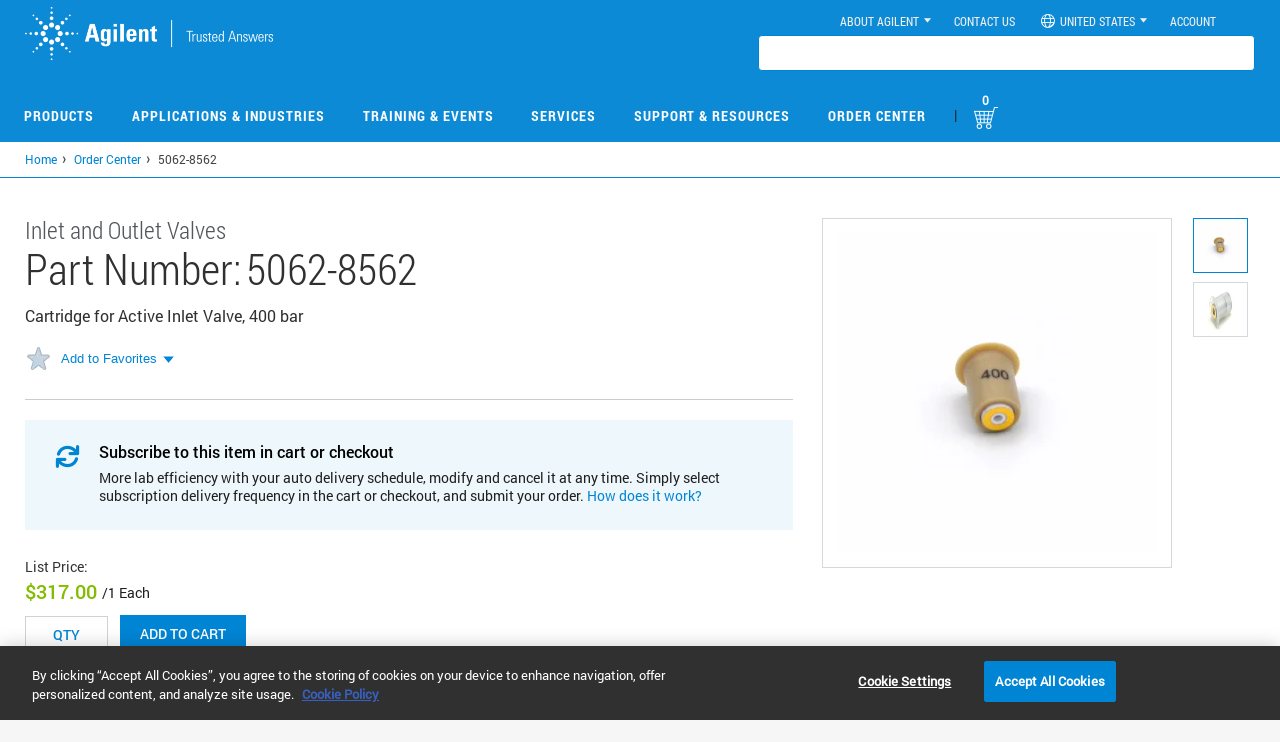

--- FILE ---
content_type: text/html; charset=UTF-8
request_url: https://www.agilent.com/store/ru_RU/Prod-5062-8562/5062-8562
body_size: 23536
content:

      <!-- catId :  -->
     
    
     
       <!-- catId after sanitizing:  -->
		
		 <!-- catalogId before sanitizing:  -->
		 
          <!-- catalogId After sanitizing:  -->
		













	
	 	






















<!DOCTYPE html>
<!--[if lt IE 7]>      <html class="no-js lt-ie9 lt-ie8 lt-ie7"> <![endif]-->
<!--[if IE 7]>         <html class="no-js lt-ie9 lt-ie8"> <![endif]-->
<!--[if IE 8]>         <html class="no-js lt-ie9"> <![endif]-->
<!--[if gt IE 8]><!--> <html class="no-js"> <!--<![endif]-->
    <head><script src='/cs/agilent_scripts/target.js'></script><script src='/cs/agilent_scripts/launch.js'></script><script type="text/javascript">/*
 Copyright and licenses see https://www.dynatrace.com/company/trust-center/customers/reports/ */
(function(){function ab(){var ta;(ta=void 0===bb.dialogArguments&&navigator.cookieEnabled)||(document.cookie="__dTCookie=1;SameSite=Lax",ta=document.cookie.includes("__dTCookie"),ta=(document.cookie="__dTCookie=1; expires=Thu, 01-Jan-1970 00:00:01 GMT",ta));return ta}function Fa(){if(ab()){var ta=bb.dT_,Ga=null==ta?void 0:ta.platformPrefix,fb;if(fb=!ta||Ga){var Xa;fb=(null===(Xa=document.currentScript)||void 0===Xa?void 0:Xa.getAttribute("data-dtconfig"))||"domain=agilent.com|reportUrl=https://bf65058mmn.bf.dynatrace.com/bf|app=717c68634dfb8989|coo=1|cors=1|owasp=1|featureHash=A7NQVfghqrx|doNotDetect=scr|msl=153600|xb=.*www^bs.google-analytics^bs.com.*|rdnt=1|cuc=o50crmur|srms=2,1,0,0%2Ftextarea%2Cinput%2Cselect%2Coption;0%2Fdatalist;0%2Fform%20button;0%2F%5Bdata-dtrum-input%5D;0%2F.data-dtrum-input;1%2F%5Edata%28%28%5C-.%2B%24%29%7C%24%29|mel=100000|dpvc=1|md=mdcc1=cSEARCH_displayName,mdcc2=c.ASPXAUTH,mdcc6=c_gid,mdcc7=c_ga,mdcc8=c_ga,mdcc9=c.ASPXAUTH,mdcc11=a.widget-total-price,mdcc12=cGenomicsCartCount,mdcc13=cGenomicsCart,mdcc14=bs.pageName,mdcc17=dgclid,mdcc18=bdocument.referrer,mdcc19=bnavigator.userAgent,mdcc20=dutm_source,mdcc21=dutm_medium,mdcc22=dutm_campaign,mdcc24=dutm_content,mdcc25=drecomPartNumber,mdcc26=bwindow.digitalData.search.term,mdcc27=ds,mdcc28=bwindow.document.location.pathname,mdcc29=a.text-right #orderTotalVal .innerText,mdcc30=a.totalVatValue,mdcc31=cCartValue,mdcc32=blocalStorage.number_of_items,mdcc33=bwindow.resultCurrencyVal,mdcc34=bdataLayer.sessionId,mdcc35=adiv.content.short ^rb h1,mdcc36=a.order-date|srad=0|lastModification=1768641013244|tp=500,50,0|srbbv=2|agentUri=/store/ruxitagentjs_A7NQVfghqrx_10327251022105625.js|auto=1|domain=agilent.com|rid=RID_-1535696869|rpid=-261940949";
fb=(Xa=null==ta?void 0:ta.minAgentVersion)&&"10327251022105625"<`${Xa}`?(console.log("[CookiePrefix/initConfig] Min agent version detected, and javascript agent is older - the javascript agent will not be initialized!"),!1):Ga&&!fb.includes(`cuc=${Ga}`)?(console.log(`[CookiePrefix/initConfig] value of platformPrefix [${Ga}] does not match the "cuc" value in the current config - initConfig will not initialize!`),!1):!0}fb&&(ta={cfg:"domain=agilent.com|reportUrl=https://bf65058mmn.bf.dynatrace.com/bf|app=717c68634dfb8989|coo=1|cors=1|owasp=1|featureHash=A7NQVfghqrx|doNotDetect=scr|msl=153600|xb=.*www^bs.google-analytics^bs.com.*|rdnt=1|cuc=o50crmur|srms=2,1,0,0%2Ftextarea%2Cinput%2Cselect%2Coption;0%2Fdatalist;0%2Fform%20button;0%2F%5Bdata-dtrum-input%5D;0%2F.data-dtrum-input;1%2F%5Edata%28%28%5C-.%2B%24%29%7C%24%29|mel=100000|dpvc=1|md=mdcc1=cSEARCH_displayName,mdcc2=c.ASPXAUTH,mdcc6=c_gid,mdcc7=c_ga,mdcc8=c_ga,mdcc9=c.ASPXAUTH,mdcc11=a.widget-total-price,mdcc12=cGenomicsCartCount,mdcc13=cGenomicsCart,mdcc14=bs.pageName,mdcc17=dgclid,mdcc18=bdocument.referrer,mdcc19=bnavigator.userAgent,mdcc20=dutm_source,mdcc21=dutm_medium,mdcc22=dutm_campaign,mdcc24=dutm_content,mdcc25=drecomPartNumber,mdcc26=bwindow.digitalData.search.term,mdcc27=ds,mdcc28=bwindow.document.location.pathname,mdcc29=a.text-right #orderTotalVal .innerText,mdcc30=a.totalVatValue,mdcc31=cCartValue,mdcc32=blocalStorage.number_of_items,mdcc33=bwindow.resultCurrencyVal,mdcc34=bdataLayer.sessionId,mdcc35=adiv.content.short ^rb h1,mdcc36=a.order-date|srad=0|lastModification=1768641013244|tp=500,50,0|srbbv=2|agentUri=/store/ruxitagentjs_A7NQVfghqrx_10327251022105625.js|auto=1|domain=agilent.com|rid=RID_-1535696869|rpid=-261940949",
iCE:ab,platformCookieOffset:null==ta?void 0:ta.platformCookieOffset},Ga&&(ta.platformPrefix=Ga),bb.dT_=ta)}}function Ya(ta){return"function"==typeof ta}function hb(){let ta=window.performance;return ta&&Ba&&Va&&!!ta.timeOrigin&&Ya(ta.now)&&Ya(ta.getEntriesByType)&&Ya(ta.getEntriesByName)&&Ya(ta.setResourceTimingBufferSize)&&Ya(ta.clearResourceTimings)}this.dT_&&dT_.prm&&dT_.prm();var bb="undefined"!=typeof globalThis?globalThis:"undefined"!=typeof window?window:void 0,Va="function"==typeof PerformanceResourceTiming||
"object"==typeof PerformanceResourceTiming,Ba="function"==typeof PerformanceNavigationTiming||"object"==typeof PerformanceNavigationTiming;if((!("documentMode"in document)||Number.isNaN(document.documentMode))&&hb()){let ta=bb.dT_;!ta||!ta.cfg&&ta.platformPrefix?Fa():ta.gCP||(bb.console.log("Duplicate agent injection detected, turning off redundant initConfig."),ta.di=1)}})();
(function(){function ab(){let f=0;try{f=Math.round(Qa.performance.timeOrigin)}catch(p){}if(0>=f||Number.isNaN(f)||!Number.isFinite(f))de.push({severity:"Warning",type:"ptoi",text:`performance.timeOrigin is invalid, with a value of [${f}]. Falling back to performance.timing.navigationStart`}),f=Ne;return zd=f,Ue=Fa,zd}function Fa(){return zd}function Ya(){return Ue()}function hb(){let f=0;try{f=Math.round(Qa.performance.now())}catch(p){}return 0>=f||Number.isNaN(f)||!Number.isFinite(f)?Date.now()-
Ue():f}function bb(f,p){if(!p)return"";var y=f+"=";f=p.indexOf(y);if(0>f)return"";for(;0<=f;){if(0===f||" "===p.charAt(f-1)||";"===p.charAt(f-1))return y=f+y.length,f=p.indexOf(";",f),0<=f?p.substring(y,f):p.substring(y);f=p.indexOf(y,f+y.length)}return""}function Va(f){return bb(f,document.cookie)}function Ba(){}function ta(f,p=[]){var y;if(!f||"object"!=typeof f&&"function"!=typeof f)return!1;let L="number"!=typeof p?p:[],U=null,wa=[];switch("number"==typeof p?p:5){case 0:U="Array";break;case 1:U=
"Boolean";break;case 2:U="Number";break;case 3:U="String";break;case 4:U="Function";break;case 5:U="Object";break;case 6:U="Date";wa.push("getTime");break;case 7:U="Error";wa.push("name","message");break;case 8:U="Element";break;case 9:U="HTMLElement";break;case 10:U="HTMLImageElement";wa.push("complete");break;case 11:U="PerformanceEntry";break;case 13:U="PerformanceResourceTiming";break;case 14:U="PerformanceNavigationTiming";break;case 15:U="CSSRule";wa.push("cssText","parentStyleSheet");break;
case 16:U="CSSStyleSheet";wa.push("cssRules","insertRule");break;case 17:U="Request";wa.push("url");break;case 18:U="Response";wa.push("ok","status","statusText");break;case 19:U="Set";wa.push("add","entries","forEach");break;case 20:U="Map";wa.push("set","entries","forEach");break;case 21:U="Worker";wa.push("addEventListener","postMessage","terminate");break;case 22:U="XMLHttpRequest";wa.push("open","send","setRequestHeader");break;case 23:U="SVGScriptElement";wa.push("ownerSVGElement","type");break;
case 24:U="HTMLMetaElement";wa.push("httpEquiv","content","name");break;case 25:U="HTMLHeadElement";break;case 26:U="ArrayBuffer";break;case 27:U="ShadowRoot",wa.push("host","mode")}let {Pe:db,af:Lb}={Pe:U,af:wa};if(!db)return!1;p=Lb.length?Lb:L;if(!L.length)try{if(Qa[db]&&f instanceof Qa[db]||Object.prototype.toString.call(f)==="[object "+db+"]")return!0;if(f&&f.nodeType&&1===f.nodeType){let Ub=null===(y=f.ownerDocument.defaultView)||void 0===y?void 0:y[db];if("function"==typeof Ub&&f instanceof
Ub)return!0}}catch(Ub){}for(let Ub of p)if("string"!=typeof Ub&&"number"!=typeof Ub&&"symbol"!=typeof Ub||!(Ub in f))return!1;return!!p.length}function Ga(f,p,y,L){"undefined"==typeof L&&(L=Xa(p,!0));"boolean"==typeof L&&(L=Xa(p,L));f===Qa?we&&we(p,y,L):ee&&ta(f,21)?Ge.call(f,p,y,L):f.addEventListener&&(f===Qa.document||f===Qa.document.documentElement?gh.call(f,p,y,L):we.call(f,p,y,L));L=!1;for(let U=Ad.length;0<=--U;){let wa=Ad[U];if(wa.object===f&&wa.event===p&&wa.Y===y){L=!0;break}}L||Ad.push({object:f,
event:p,Y:y})}function fb(f,p,y,L){for(let U=Ad.length;0<=--U;){let wa=Ad[U];if(wa.object===f&&wa.event===p&&wa.Y===y){Ad.splice(U,1);break}}"undefined"==typeof L&&(L=Xa(p,!0));"boolean"==typeof L&&(L=Xa(p,L));f===Qa?Bf&&Bf(p,y,L):f.removeEventListener&&(f===Qa.document||f===Qa.document.documentElement?Qg.call(f,p,y,L):Bf.call(f,p,y,L))}function Xa(f,p){let y=!1;try{if(we&&Vh.includes(f)){let L=Object.defineProperty({},"passive",{get(){y=!0}});we("test",Ba,L)}}catch(L){}return y?{passive:!0,capture:p}:
p}function Ca(){let f=Ad;for(let p=f.length;0<=--p;){let y=f[p];fb(y.object,y.event,y.Y)}Ad=[]}function ja(f){return"function"==typeof f}function ya(f){if(f&&void 0!==f[qg])return f[qg];let p=ja(f)&&/{\s+\[native code]/.test(Function.prototype.toString.call(f));return f&&(f[qg]=p),p}function ua(f,p,...y){return void 0!==Function.prototype.bind&&ya(Function.prototype.bind)?Function.prototype.bind.call(f,p,...y):function(...L){return f.apply(p,(y||[]).concat(Array.prototype.slice.call(arguments)||[]))}}
function R(){if(Of){let f=new Of;if(Kd)for(let p of Rg)void 0!==Kd[p]&&(f[p]=ua(Kd[p],f));return f}return new Qa.XMLHttpRequest}function aa(){return zc()}function xa(f,p,...y){function L(){delete Rd[U];f.apply(this,arguments)}let U,wa=He;return"apply"in wa?(y.unshift(L,p),U=wa.apply(Qa,y)):U=wa(L,p),Rd[U]=!0,U}function N(f){delete Rd[f];let p=ke;"apply"in p?p.call(Qa,f):p(f)}function Y(f){xe.push(f)}function ka(f){let p=xe.length;for(;p--;)if(xe[p]===f){xe.splice(p,1);break}}function Sa(){return xe}
function O(f,p){return Gd(f,p)}function ea(f){Sd(f)}function fa(f,p){if(!Pf||!Qf)return"";f=new Pf([f],{type:p});return Qf(f)}function S(f,p){return mf?new mf(f,p):void 0}function C(f){"function"==typeof f&&rg.push(f)}function V(){return rg}function la(){return Ne}function M(f){function p(...y){if("number"!=typeof y[0]||!Rd[y[0]])try{return f.apply(this,y)}catch(L){return f(y[0])}}return p[Wh]=f,p}function oa(){return de}function sa(){Ue=ab;zc=()=>Math.round(Ue()+hb());(Number.isNaN(zc())||0>=zc()||
!Number.isFinite(zc()))&&(zc=()=>Date.now())}function Ta(){Ie&&(Qa.clearTimeout=ke,Qa.clearInterval=Sd,Ie=!1)}function nb(f){f=encodeURIComponent(f);let p=[];if(f)for(let y=0;y<f.length;y++){let L=f.charAt(y);p.push(Cf[L]||L)}return p.join("")}function cb(f){return f.includes("^")&&(f=f.split("^^").join("^"),f=f.split("^dq").join('"'),f=f.split("^rb").join(">"),f=f.split("^lb").join("<"),f=f.split("^p").join("|"),f=f.split("^e").join("="),f=f.split("^s").join(";"),f=f.split("^c").join(","),f=f.split("^bs").join("\\")),
f}function tb(){return le}function Eb(f){le=f}function Qb(f){let p=Oa("rid"),y=Oa("rpid");p&&(f.rid=p);y&&(f.rpid=y)}function Vb(f){if(f=f.xb){f=cb(f);try{le=new RegExp(f,"i")}catch(p){}}else le=void 0}function Zb(f){return"n"===f||"s"===f||"l"===f?`;SameSite=${Sg[f]}`:""}function ia(f,p,y){let L=1,U=0;do document.cookie=f+'=""'+(p?";domain="+p:"")+";path="+y.substring(0,L)+"; expires=Thu, 01 Jan 1970 00:00:01 GMT;",L=y.indexOf("/",L),U++;while(-1!==L&&5>U)}function za(f,p=document.cookie){return bb(f,
p)}function Ob(f){var p;return function(){if(p)return p;var y,L,U,wa,db=-1!==Rf?Rf:(null===(L=null===(y=Qa.dT_)||void 0===y?void 0:y.scv)||void 0===L?void 0:L.call(y,"postfix"))||(null===(wa=null===(U=Qa.dT_)||void 0===U?void 0:U.gCP)||void 0===wa?void 0:wa.call(U));y=(y=(Rf=db,db))?"".concat(f).concat(y):f;return p=y,y}}function Ac(){let f=(document.domain||location.hostname||"").split(".");return 1>=f.length?[]:f}function qb(f,p){p=`dTValidationCookieValue;path=/;domain=${f}${Zb(p)}`;return document.cookie=
`${nf()}=${p}`,za(nf())?(ia(nf(),f,"/"),!0):!1}function kc(){var f=Tg.dT_.scv("agentUri");if(!f)return"ruxitagentjs";f=f.substring(f.lastIndexOf("/")+1);return f.includes("_")?f.substring(0,f.indexOf("_")):f}function Bb(){return Qa.dT_}function Fb(f){ca("eao")?ye=f:Qa.console.log(`${Sf} App override configuration is not enabled! The provided app config callback method will not be invoked!`)}function fc(f){let p=navigator.userAgent;if(!p)return null;let y=p.indexOf("DTHybrid/1.0");return-1===y?null:
(f=p.substring(y).match(new RegExp(`(^|\\s)${f}=([^\\s]+)`)))?f[2]:null}function Q(){return navigator.userAgent.includes("Googlebot")||navigator.userAgent.includes("AdsBot-Google")}function X(f){let p=f,y=Math.pow(2,32);return function(){return p=(1664525*p+1013904223)%y,p/y}}function Ka(f,p){return Number.isNaN(f)||Number.isNaN(p)?Math.floor(33*td()):Math.floor(td()*(p-f+1))+f}function ba(f){if(Number.isNaN(f)||0>f)return"";var p=Qa.crypto;if(p&&!Q())p=p.getRandomValues(new Uint8Array(f));else{p=
[];for(var y=0;y<f;y++)p.push(Ka(0,32))}f=Array(f);for(y=0;y<p.length;y++){let L=Math.abs(p[y]%32);f.push(String.fromCharCode(L+(9>=L?48:55)))}return f.join("")}function $a(f=!0){Ve=f}function lb(){return Td}function Na(){let f=Qa.dT_;try{let U=Qa.parent;for(;U&&U!==Qa;){let wa=U.dT_;var p;if(p=!!(wa&&"ea"in wa)&&"10327251022105625"===wa.version){var y=f,L=wa;let db=!y.bcv("ac")||y.scv("app")===L.scv("app"),Lb=y.scv("postfix"),Ub=L.scv("postfix");p=db&&Lb===Ub}if(p)return wa.tdto();U=U!==U.parent?
U.parent:void 0}}catch(U){}return f}function dc(f,p="",y){var L=f.indexOf("h"),U=f.indexOf("v"),wa=f.indexOf("e");let db=f.substring(f.indexOf("$")+1,L);L=-1!==U?f.substring(L+1,U):f.substring(L+1);!p&&-1!==U&&(-1!==wa?p=f.substring(U+1,wa):p=f.substring(U+1));f=null;y||(U=Number.parseInt(db.split("_")[0]),wa=zc()%We,y=(wa<U&&(wa+=We),U+9E5>wa));return y&&(f={frameId:db,actionId:"-"===L?"-":Number.parseInt(L),visitId:""}),{visitId:p,Cd:f}}function Hb(f,p,y){var L=Ja("pcl");L=f.length-L;0<L&&f.splice(0,
L);L=Bd(za(Ed(),y));let U=[],wa=L?`${L}$`:"";for(db of f)"-"!==db.actionId&&U.push(`${wa}${db.frameId}h${db.actionId}`);f=U.join("p");var db=(f||(Ve&&(Bc(!0,"a",y),$a(!1)),f+=`${L}$${Td}h-`),f+=`v${p||ha(y)}`,f+="e0",f);vc(of(),db,void 0,ca("ssc"))}function Xb(f,p=document.cookie){var y=za(of(),p);p=[];if(y&&"-"!==y){var L=y.split("p");y="";for(let U of L)L=dc(U,y,f),y=L.visitId,L.Cd&&p.push(L.Cd);for(let U of p)U.visitId=y}return p}function wc(f,p){let y=document.cookie;p=Xb(p,y);let L=!1;for(let U of p)U.frameId===
Td&&(U.actionId=f,L=!0);L||p.push({frameId:Td,actionId:f,visitId:""});Hb(p,void 0,y)}function mc(){return Hd}function ib(f,p){try{Qa.localStorage.setItem(f,p)}catch(y){}}function w(f){try{Qa.localStorage.removeItem(f)}catch(p){}}function x(f){try{return Qa.localStorage.getItem(f)}catch(p){}return null}function r(f,p=document.cookie||""){return p.split(f+"=").length-1}function E(f,p){var y=r(f,p);if(1<y){p=Oa("domain")||Qa.location.hostname;let L=Qa.location.hostname,U=Qa.location.pathname,wa=0,db=
0;ud.add(f);do{let Lb=L.substring(wa);if(Lb!==p||"/"!==U){ia(f,Lb===p?"":Lb,U);let Ub=r(f);Ub<y&&(ud.add(Lb),y=Ub)}wa=L.indexOf(".",wa)+1;db++}while(0!==wa&&10>db&&1<y);Oa("domain")&&1<y&&ia(f,"",U)}}function T(){var f=document.cookie;E(of(),f);E(Ed(),f);E(od(),f);f=ud.size;0<f&&f!==Xe&&(Xe=f,de.push({severity:"Error",type:"dcn",text:`Duplicate cookie name${1!==f?"s":""} detected: ${Array.from(ud).join(",")}`}))}function P(){ud=new Set;T();Y(function(f,p,y,L){0===ud.size||p||(f.av(L,"dCN",Array.from(ud).join(",")),
ud.clear(),Xe=0)})}function ha(f){return na(f)||Bc(!0,"c",f)}function na(f){if(J(f)<=zc())return Bc(!0,"t",f);let p=yc(f);if(p){let y=hh.exec(p);f=y&&3===y.length&&32===y[1].length&&!Number.isNaN(Number.parseInt(y[2]))?(Sb(Cd(),p),p):Bc(!0,"i",f)}else f=Bc(!0,"c",f);return f}function Da(f,p){var y=zc();p=Gc(p).kc;f&&(p=y);$c(y+Ye+"|"+p);ad()}function pb(f){let p="t"+(zc()-J(f));Bc(!0,p,f)}function yc(f){var p,y;return null!==(y=null===(p=Xb(!0,f)[0])||void 0===p?void 0:p.visitId)&&void 0!==y?y:qc(Cd())}
function Hc(){let f=ba(Ld);try{f=f.replace(/\d/g,function(p){p=.1*Number.parseInt(p);return String.fromCharCode(Math.floor(25*p+65))})}catch(p){throw ta(p,7),p;}return f+="-0",f}function Cc(f,p){let y=Xb(!1,p);Hb(y,f,p);Sb(Cd(),f);Da(!0)}function dd(f,p,y){return Bc(f,p,y)}function Bc(f,p,y){f&&(Oe=!0);f=yc(y);y=Hc();Cc(y);if(yc(document.cookie))for(let L of Md)L(y,Oe,p,f);return y}function Ec(f){Md.push(f)}function Lc(f){f=Md.indexOf(f);-1!==f&&Md.splice(f)}function ad(f){pf&&N(pf);pf=xa(Xc,J(f)-
zc())}function Xc(){let f=document.cookie;return J(f)<=zc()?(sb(pb,[f]),!0):(I(ad),!1)}function $c(f){let p=ua(vc,null,od(),f,void 0,ca("ssc"));p();let y=za(od());""!==y&&f!==y&&(T(),p(),f===za(od())||sg||(de.push({severity:"Error",type:"dcn",text:"Could not sanitize cookies"}),sg=!0));Sb(od(),f)}function id(f,p){p=za(f,p);return p||(p=qc(f)||""),p}function jd(){var f=na()||"";Sb(Cd(),f);f=id(od());$c(f);w(Cd());w(od())}function Gc(f){let p={Zc:0,kc:0};if(f=id(od(),f))try{let y=f.split("|");2===y.length&&
(p.Zc=Number.parseInt(y[0]),p.kc=Number.parseInt(y[1]))}catch(y){}return p}function J(f){f=Gc(f);return Math.min(f.Zc,f.kc+Df)}function W(f){Ye=f}function D(){let f=Oe;return Oe=!1,f}function ra(){Xc()||Da(!1)}function Ia(){if(ca("nsfnv")){var f=za(Ed());if(!f.includes(`${Ze}-`)){let p=Ea(f).serverId;f=f.replace(`${Ze}${p}`,`${Ze}${`${-1*Ka(2,me)}`.replace("-","-2D")}`);pd(f)}}}function Pa(){I(function(){if(!ed()){let f=-1*Ka(2,me),p=ba(Ld);pd(`v_4${Ze}${`${f}`.replace("-","-2D")}_sn_${p}`)}},!0);
Ec(Ia)}function Ea(f){var p;let y={},L={sessionId:"",serverId:"",overloadState:0,appState:y};var U=f.split($e);if(2<U.length&&0===U.length%2){f=+U[1];if(Number.isNaN(f)||3>f)return L;f={};for(var wa=2;wa<U.length;wa++){let db=U[wa];db.startsWith(Tf)?y[db.substring(6).toLowerCase()]=+U[wa+1]:f[db]=U[wa+1];wa++}f.sn?(U=f.sn,L.sessionId=U.length===Ld||12>=U.length?U:""):L.sessionId="hybrid";if(f.srv){a:{U=f.srv.replace("-2D","-");if(!Number.isNaN(+U)&&(wa=Number.parseInt(U),wa>=-me&&wa<=me))break a;
U=""}L.serverId=U}U=+f.ol;1===U&&ob(pc());0<=U&&2>=U&&(L.overloadState=U);f=+f.prv;Number.isNaN(f)||(L.privacyState=1>f||4<f?1:f);f=null===(p=Oa("app"))||void 0===p?void 0:p.toLowerCase();p=y[f];!Number.isNaN(p)&&0===p&&ob(pc())}return L}function ob(f){let p=Bb();f||(p.disabled=!0,p.overloadPrevention=!0)}function Ua(){if(yb()||Qa.dynatraceMobile){let f=Va("dtAdkSettings")||fc("dtAdkSettings")||"";return Ea(f).privacyState||null}return null}function yb(){var f,p;let y=Qa.MobileAgent;if(y)return y;
let L=null===(p=null===(f=Qa.webkit)||void 0===f?void 0:f.messageHandlers)||void 0===p?void 0:p.MobileAgent;if(L)return{incrementActionCount:()=>L.postMessage({api:"incrementActionCount"})}}function sb(f,p){return!Wb()||Bb().overloadPrevention&&!pc()?null:f.apply(this,p)}function Wb(){let f=Ua();return 2===f||1===f?!1:!ca("coo")||ca("cooO")||pc()}function Yb(f,p){try{Qa.sessionStorage.setItem(f,p)}catch(y){}}function Sb(f,p){sb(Yb,[f,p])}function qc(f){try{return Qa.sessionStorage.getItem(f)}catch(p){}return null}
function Ic(f){try{Qa.sessionStorage.removeItem(f)}catch(p){}}function tc(f){document.cookie=f+'="";path=/'+(Oa("domain")?";domain="+Oa("domain"):"")+"; expires=Thu, 01 Jan 1970 00:00:01 GMT;"}function Dc(f,p,y,L){p||0===p?(p=(p+"").replace(/[\n\r;]/g,"_"),f=f+"="+p+";path=/"+(Oa("domain")?";domain="+Oa("domain"):""),y&&(f+=";expires="+y.toUTCString()),f+=Zb(Oa("cssm")),L&&"https:"===location.protocol&&(f+=";Secure"),document.cookie=f):tc(f)}function vc(f,p,y,L){sb(Dc,[f,p,y,L])}function Dd(f){return!!f.includes("v_4")}
function md(f){f=za(Ed(),f);f||(f=(f=qc(Ed()))&&Dd(f)?(pd(f),f):"");return Dd(f)?f:""}function pd(f){vc(Ed(),f,void 0,ca("ssc"))}function vd(f){return(f=f||md())?Ea(f):{sessionId:"",serverId:"",overloadState:0,appState:{}}}function Bd(f){return vd(f).serverId}function ed(f){return vd(f).sessionId}function pc(){return navigator.userAgent.includes(Nd)}function ze(f){let p={};f=f.split("|");for(let y of f)f=y.split("="),2===f.length&&(p[f[0]]=decodeURIComponent(f[1].replace(/\+/g," ")));return p}function A(){let f=
kc();return(f.indexOf("dbg")===f.length-3?f.substring(0,f.length-3):f)+"_"+Oa("app")+"_Store"}function B(f,p={},y){f=f.split("|");for(var L of f){f=L;let U=L.indexOf("="),wa;-1===U?(wa=f,p[wa]="1"):(f=L.substring(0,U),wa=f,p[wa]=L.substring(U+1,L.length))}!y&&(y=p.spc)&&(L=document.createElement("textarea"),L.innerHTML=y,p.spc=L.value);return p}function F(f){var p;return null!==(p=ic[f])&&void 0!==p?p:Ud[f]}function ca(f){f=F(f);return"false"===f||"0"===f?!1:!!f}function Ja(f){var p=F(f);p=Number.parseInt(p);
return Number.isNaN(p)&&(p=Ud[f]),p}function Oa(f){if("app"===f){a:{try{if(ye){var p=ye();if(p&&"string"==typeof p&&qf.test(p)){var y=p;break a}Qa.console.log(`${Sf} Registered app config callback method did not return a string in the correct app id format ${qf} The default app ID will be used instead! Got value: ${p}`)}}catch(L){Qa.console.log(`${Sf} Failed to execute the registered app config callback method! The default app ID will be used instead!`,L)}y=void 0}if(y)return y}return(F(f)||"")+""}
function jb(f,p){ic[f]=p+""}function xb(f){return ic=f,ic}function Cb(f){let p=ic[f];p&&(ic[f]=p.includes("#"+f.toUpperCase())?"":p)}function Ib(f){var p=f.agentUri;null!=p&&p.includes("_")&&(p=/([A-Za-z]*)\d{0,4}_(\w*)_\d+/g.exec(p))&&p.length&&2<p.length&&(f.featureHash=p[2])}function $b(f){var p=Bb().platformCookieOffset;if("number"==typeof p){a:{var y=Oa("cssm");var L=Ac();if(L.length)for(p=L.slice(p);p.length;){if(qb(p.join("."),y)){y=p.join(".");break a}p.shift()}y=""}y&&(f.domain=y)}else if(y=
f.domain||"",p=(p=location.hostname)&&y?p===y||p.includes("."+y,p.length-("."+y).length):!0,!y||!p){f.domainOverride||(f.domainOriginal=f.domain||"",f.domainOverride=`${location.hostname},${y}`,delete f.domain);a:{L=Oa("cssm");let wa=Ac().reverse();if(wa.length){var U=wa[0];for(let db=1;db<=wa.length;db++){if(qb(U,L)){L=U;break a}let Lb=wa[db];Lb&&(U=`${Lb}.${U}`)}}L=""}L&&(f.domain=L);p||de.push({type:"dpi",severity:"Warning",text:`Configured domain "${y}" is invalid for current location "${location.hostname}". Agent will use "${f.domain}" instead.`})}}
function m(f,p){$b(f);let y=ic.pVO;(y&&(f.pVO=y),p)||(f.bp=(f.bp||Ud.bp)+"")}function t(f,p){if(null==f||!f.attributes)return p;let y=p;var L=f.attributes.getNamedItem("data-dtconfig");if(!L)return y;f=f.src;L=L.value;let U={};ic.legacy="1";var wa=/([A-Za-z]*)_(\w*)_(\d+)/g;let db=null;wa=(f&&(db=wa.exec(f),null!=db&&db.length&&(U.agentUri=f,U.featureHash=db[2],U.agentLocation=f.substring(0,f.indexOf(db[1])-1),U.buildNumber=db[3])),L&&B(L,U,!0),$b(U),U);if(!p)y=wa;else if(!wa.syntheticConfig)return wa;
return y}function u(){return ic}function G(f){return Ud[f]===F(f)}function I(f,p=!1){Wb()?f():p?tg.push(f):ug.push(f)}function ma(){if(!ca("coo")||Wb())return!1;for(let f of ug)xa(f,0);ug=[];jb("cooO",!0);for(let f of tg)f();return tg.length=0,!0}function pa(){if(!ca("coo")||!Wb())return!1;jb("cooO",!1);tc(Ed());tc(of());tc(vg());tc("dtAdk");tc(Yc());tc(od());try{Ic(Cd()),Ic(od()),w(Cd()),w(od()),Ic(Yc()),Ic(Ed()),w(A()),w("dtAdk")}catch(f){}return!0}function Ma(){var f=za(Yc());if(!f||45!==(null==
f?void 0:f.length))if(f=x(Yc())||qc(Yc()),45!==(null==f?void 0:f.length)){ih=!0;let p=zc()+"";f=(p+=ba(45-p.length),p)}return Wa(f),f}function Wa(f){let p;if(ca("dpvc")||ca("pVO"))Sb(Yc(),f);else{p=new Date;var y=p.getMonth()+Math.min(24,Math.max(1,Ja("rvcl")));p.setMonth(y);y=Yc();sb(ib,[y,f])}vc(Yc(),f,p,ca("ssc"))}function gb(){return ih}function rb(f){let p=za(Yc());tc(Yc());Ic(Yc());w(Yc());jb("pVO",!0);Wa(p);f&&sb(ib,["dt-pVO","1"]);jd()}function zb(){w("dt-pVO");ca("pVO")&&(jb("pVO",!1),Ma());
Ic(Yc());jd()}function hc(f,p,y,L,U,wa){let db=document.createElement("script");db.setAttribute("src",f);p&&db.setAttribute("defer","defer");y&&(db.onload=y);L&&(db.onerror=L);U&&db.setAttribute("id",U);if(f=wa){var Lb;f=null!=(null===(Lb=document.currentScript)||void 0===Lb?void 0:Lb.attributes.getNamedItem("integrity"))}f&&db.setAttribute("integrity",wa);db.setAttribute("crossorigin","anonymous");wa=document.getElementsByTagName("script")[0];wa.parentElement.insertBefore(db,wa)}function nc(f){return Uf+
"/"+Pe+"_"+f+"_"+(Ja("buildNumber")||Bb().version)+".js"}function Mc(){}function Oc(f,p){return function(){f.apply(p,arguments)}}function Mb(f){if(!(this instanceof Mb))throw new TypeError("Promises must be constructed via new");if("function"!=typeof f)throw new TypeError("not a function");this.oa=0;this.Ob=!1;this.qa=void 0;this.Da=[];jh(f,this)}function kd(f,p){for(;3===f.oa;)f=f.qa;0===f.oa?f.Da.push(p):(f.Ob=!0,Mb.qb(function(){var y=1===f.oa?p.Gb:p.Hb;if(null===y)(1===f.oa?Vd:Ae)(p.promise,f.qa);
else{try{var L=y(f.qa)}catch(U){Ae(p.promise,U);return}Vd(p.promise,L)}}))}function Vd(f,p){try{if(p===f)throw new TypeError("A promise cannot be resolved with itself.");if(p&&("object"==typeof p||"function"==typeof p)){var y=p.then;if(p instanceof Mb){f.oa=3;f.qa=p;wg(f);return}if("function"==typeof y){jh(Oc(y,p),f);return}}f.oa=1;f.qa=p;wg(f)}catch(L){Ae(f,L)}}function Ae(f,p){f.oa=2;f.qa=p;wg(f)}function wg(f){2===f.oa&&0===f.Da.length&&Mb.qb(function(){f.Ob||Mb.Ub(f.qa)});for(var p=0,y=f.Da.length;p<
y;p++)kd(f,f.Da[p]);f.Da=null}function Xh(f,p,y){this.Gb="function"==typeof f?f:null;this.Hb="function"==typeof p?p:null;this.promise=y}function jh(f,p){var y=!1;try{f(function(L){y||(y=!0,Vd(p,L))},function(L){y||(y=!0,Ae(p,L))})}catch(L){y||(y=!0,Ae(p,L))}}function xg(){return yg.qb=function(f){if("string"==typeof f)throw Error("Promise polyfill called _immediateFn with string");f()},yg.Ub=()=>{},yg}function Ef(){var f;(f=void 0===Qa.dialogArguments&&navigator.cookieEnabled)||(document.cookie="__dTCookie=1;SameSite=Lax",
f=document.cookie.includes("__dTCookie"),f=(document.cookie="__dTCookie=1; expires=Thu, 01-Jan-1970 00:00:01 GMT",f));return f}function zg(){var f,p;try{null===(p=null===(f=yb())||void 0===f?void 0:f.incrementActionCount)||void 0===p||p.call(f)}catch(y){}}function Vf(){let f=Qa.dT_;Qa.dT_={di:0,version:"10327251022105625",cfg:f?f.cfg:"",iCE:f?Ef:function(){return navigator.cookieEnabled},ica:1,disabled:!1,disabledReason:"",overloadPrevention:!1,gAST:la,ww:S,stu:fa,nw:aa,st:xa,si:O,aBPSL:Y,rBPSL:ka,
gBPSL:Sa,aBPSCC:C,gBPSCC:V,buildType:"dynatrace",gSSV:qc,sSSV:Sb,rSSV:Ic,rvl:w,iVSC:Dd,p3SC:Ea,dC:tc,sC:vc,esc:nb,gSId:Bd,gDtc:ed,gSC:md,sSC:pd,gC:Va,cRN:Ka,cRS:ba,cfgO:u,pCfg:ze,pCSAA:B,cFHFAU:Ib,sCD:m,bcv:ca,ncv:Ja,scv:Oa,stcv:jb,rplC:xb,cLSCK:A,gFId:lb,gBAU:nc,iS:hc,eWE:I,oEIEWA:sb,eA:ma,dA:pa,iNV:gb,gVID:Ma,dPV:rb,ePV:zb,sVIdUP:$a,sVTT:W,sVID:Cc,rVID:na,gVI:ha,gNVIdN:dd,gARnVF:D,cAUV:ra,uVT:Da,aNVL:Ec,rNVL:Lc,gPC:Xb,cPC:wc,sPC:Hb,clB:Ta,ct:N,aRI:Qb,iXB:Vb,gXBR:tb,sXBR:Eb,de:cb,iEC:zg,rnw:hb,gto:Ya,
ael:Ga,rel:fb,sup:Xa,cuel:Ca,iAEPOO:Wb,iSM:pc,gxwp:R,iIO:ta,prm:xg,cI:ea,gidi:oa,iDCV:G,gCF:za,gPSMB:Ua,lvl:x,gCP:null!=f&&f.platformPrefix?function(){return f.platformPrefix||""}:void 0,platformCookieOffset:null==f?void 0:f.platformCookieOffset,tdto:Na,gFLAI:mc,rACC:Fb,gAN:kc,gAFUA:fc}}function Yh(){xg();var f;Of=Qa.XMLHttpRequest;var p=null===(f=Qa.XMLHttpRequest)||void 0===f?void 0:f.prototype;if(p){Kd={};for(let L of Rg)void 0!==p[L]&&(Kd[L]=p[L])}we=Qa.addEventListener;Bf=Qa.removeEventListener;
gh=Qa.document.addEventListener;Qg=Qa.document.removeEventListener;He=Qa.setTimeout;Gd=Qa.setInterval;Ie||(ke=Qa.clearTimeout,Sd=Qa.clearInterval);f=Ef?Ef():navigator.cookieEnabled;var y;p=za("dtAdkSettings")||(null===(y=ne)||void 0===y?void 0:y.getItem("dtAdkSettings"))||fc("dtAdkSettings")||"";y=1===(Ea(p).overloadState||null);if(f){if(y)return!1}else return!1;return!0}function af(...f){Qa.console.log.apply(Qa.console,f)}this.dT_&&dT_.prm&&dT_.prm();var Tg="undefined"!=typeof window?window:self,
Qa="undefined"!=typeof globalThis?globalThis:"undefined"!=typeof window?window:void 0,ke,Sd,He,Gd,zd,Ue,Wh=Symbol.for("dt_2");Symbol.for("dt_3");var we,Bf,gh,Qg,ee=Qa.Worker,Ge=ee&&ee.prototype.addEventListener,Ad=[],Vh=["touchstart","touchend","scroll"],qg=Symbol.for("dt2-isNativeFunction"),Of,Rg="abort getAllResponseHeaders getResponseHeader open overrideMimeType send setRequestHeader".split(" "),Kd,mf=Qa.Worker,Pf=Qa.Blob,Qf=Qa.URL&&Qa.URL.createObjectURL,Ie=!1,xe,rg=[],de=[],Ne,ne,Rd={},zc,Cf=
{"!":"%21","~":"%7E","*":"%2A","(":"%28",")":"%29","'":"%27",hg:"%24",";":"%3B",",":"%2C"},le,Sg={l:"Lax",s:"Strict",n:"None"},Rf=-1,of=Ob("dtPC"),Ed=Ob("dtCookie"),od=Ob("rxvt"),Yc=Ob("rxVisitor"),nf=Ob("dTValidationCookie"),vg=Ob("dtSa"),Ud,Sf="[Dynatrace RUM JavaScript]",qf=/^[\da-f]{12,16}$/,ye,td,Be,Ve=!1,Td,We=6E8,Hd,Ld=32,Cd=Ob("rxvisitid"),ud,Xe=0,hh=/([A-Z]+)-(\d+)/,Md=[],Ye,Df,Oe=!1,pf,sg=!1,$e="_",me=32768,Ze=`${$e}srv${$e}`,Tf="app-3A",Nd="RuxitSynthetic",Zh=/c(\w+)=([^ ]+(?: (?!c?\w+=)[^ ()c]+)*)/g,
ic={},ug=[],tg=[],ih=!1,Wf,Uf,Pe,$h=setTimeout;Mb.prototype.catch=function(f){return this.then(null,f)};Mb.prototype.then=function(f,p){var y=new this.constructor(Mc);return kd(this,new Xh(f,p,y)),y};Mb.prototype.finally=function(f){var p=this.constructor;return this.then(function(y){return p.resolve(f()).then(function(){return y})},function(y){return p.resolve(f()).then(function(){return p.reject(y)})})};Mb.all=function(f){return new Mb(function(p,y){function L(Lb,Ub){try{if(Ub&&("object"==typeof Ub||
"function"==typeof Ub)){var ld=Ub.then;if("function"==typeof ld){ld.call(Ub,function(Od){L(Lb,Od)},y);return}}U[Lb]=Ub;0===--wa&&p(U)}catch(Od){y(Od)}}if(!f||"undefined"==typeof f.length)return y(new TypeError("Promise.all accepts an array"));var U=Array.prototype.slice.call(f);if(0===U.length)return p([]);for(var wa=U.length,db=0;db<U.length;db++)L(db,U[db])})};Mb.allSettled=function(f){return new this(function(p,y){function L(db,Lb){if(Lb&&("object"==typeof Lb||"function"==typeof Lb)){var Ub=Lb.then;
if("function"==typeof Ub){Ub.call(Lb,function(ld){L(db,ld)},function(ld){U[db]={status:"rejected",reason:ld};0===--wa&&p(U)});return}}U[db]={status:"fulfilled",value:Lb};0===--wa&&p(U)}if(!f||"undefined"==typeof f.length)return y(new TypeError(typeof f+" "+f+" is not iterable(cannot read property Symbol(Symbol.iterator))"));var U=Array.prototype.slice.call(f);if(0===U.length)return p([]);var wa=U.length;for(y=0;y<U.length;y++)L(y,U[y])})};Mb.resolve=function(f){return f&&"object"==typeof f&&f.constructor===
Mb?f:new Mb(function(p){p(f)})};Mb.reject=function(f){return new Mb(function(p,y){y(f)})};Mb.race=function(f){return new Mb(function(p,y){if(!f||"undefined"==typeof f.length)return y(new TypeError("Promise.race accepts an array"));for(var L=0,U=f.length;L<U;L++)Mb.resolve(f[L]).then(p,y)})};Mb.qb="function"==typeof setImmediate&&function(f){setImmediate(f)}||function(f){$h(f,0)};Mb.Ub=function(f){"undefined"!=typeof console&&console&&console.warn("Possible Unhandled Promise Rejection:",f)};var yg=
Mb,Ug="function"==typeof PerformanceResourceTiming||"object"==typeof PerformanceResourceTiming,Ff="function"==typeof PerformanceNavigationTiming||"object"==typeof PerformanceNavigationTiming;(function(){var f,p,y,L;if(L=!("documentMode"in document&&!Number.isNaN(document.documentMode)))L=(L=window.performance)&&Ff&&Ug&&!!L.timeOrigin&&ja(L.now)&&ja(L.getEntriesByType)&&ja(L.getEntriesByName)&&ja(L.setResourceTimingBufferSize)&&ja(L.clearResourceTimings);if(L)if(L=!(null!==(f=navigator.userAgent)&&
void 0!==f&&f.includes("RuxitSynthetic")),!Qa.dT_||!Qa.dT_.cfg||"string"!=typeof Qa.dT_.cfg||"initialized"in Qa.dT_&&Qa.dT_.initialized)null!==(p=Qa.dT_)&&void 0!==p&&p.gCP?af("[CookiePrefix/initCode] initCode with cookie prefix already initialized, not initializing initCode!"):af("InitConfig not found or agent already initialized! This is an injection issue."),Qa.dT_&&(Qa.dT_.di=3);else if(L)try{Vf();Ud={ade:"",aew:!0,apn:"",agentLocation:"",agentUri:"",app:"",ac:!0,async:!1,ase:!1,auto:!1,bp:3,
bs:!1,buildNumber:0,csprv:!0,cepl:16E3,cls:!0,ccNcss:!1,coo:!1,cooO:!1,cssm:"0",cwtDomains:"",cwtUrl:"w2dax4xgw3",cwt:"",cors:!1,cuc:"",cce:!1,cux:!1,postfix:"",dataDtConfig:"",debugName:"",dvl:500,dASXH:!1,disableCookieManager:!1,dKAH:!1,disableLogging:!1,dmo:!1,doel:!1,dpch:!1,dpvc:!1,disableXhrFailures:!1,domain:"",domainOverride:"",domainOriginal:"",doNotDetect:"",ds:!0,dsndb:!1,dsa:!1,dsss:!1,dssv:!0,earxa:!0,eao:!1,exp:!1,eni:!0,etc:!0,expw:!1,instr:"",evl:"",fa:!1,fvdi:!1,featureHash:"",hvt:216E5,
imm:!1,ign:"",iub:"",iqvn:!1,initializedModules:"",lastModification:0,lupr:!0,lab:!1,legacy:!1,lt:!0,mb:"",md:"",mdp:"",mdl:"",mcepsl:100,mdn:5E3,mhl:4E3,mpl:1024,mmds:2E4,msl:3E4,bismepl:2E3,mel:200,mepp:10,moa:30,mrt:3,ntd:!1,nsfnv:!1,ncw:!1,oat:180,ote:!1,owasp:!1,pcl:20,pt:!0,perfbv:1,prfSmpl:0,pVO:!1,peti:!1,raxeh:!0,rdnt:0,nosr:!0,reportUrl:"dynaTraceMonitor",rid:"",ridPath:"",rpid:"",rcdec:12096E5,rtl:0,rtp:2,rtt:1E3,rtu:200,rvcl:24,sl:100,ssc:!1,svNB:!1,srad:!0,srbbv:1,srbw:!0,srcst:!1,srdinitrec:!0,
srmr:100,srms:"1,1,,,",srsr:1E5,srtbv:3,srtd:1,srtr:500,srvr:"",srvi:0,srwo:!1,srre:"",srxcss:!0,srxicss:!0,srficros:!0,srmrc:!1,srsdom:!0,srfirrbv:!0,srcss:!0,srmcrl:1,srmcrv:10,st:3E3,spc:"",syntheticConfig:!1,tal:0,tt:100,tvc:3E3,uxdce:!1,uxdcw:1500,uxrgce:!0,uxrgcm:"100,25,300,3;100,25,300,3",uam:!1,uana:"data-dtname,data-dtName",uanpi:0,pui:!1,usrvd:!0,vrt:!1,vcfi:!0,vcsb:!1,vcit:1E3,vct:50,vcx:50,vscl:0,vncm:1,vrei:"",xb:"",chw:"",xt:0,xhb:""};if(!Yh())throw Error("Error during initCode initialization");
try{ne=Qa.localStorage}catch(wd){}de=[];sa();Ne=zc();xe=[];Rd={};Ie||(Qa.clearTimeout=M(ke),Qa.clearInterval=M(Sd),Ie=!0);let qd=Math.random(),Fd=Math.random();Be=0!==qd&&0!==Fd&&qd!==Fd;if(Q()){var U=performance.getEntriesByType("navigation")[0];if(U){f=0;for(var wa in U){let wd=+U[wa];!Number.isNaN(wd)&&Number.isFinite(wd)&&(f+=Math.abs(wd))}var db=Math.floor(1E4*f)}else db=zc();td=X(db)}else Be?td=Math.random:td=X(zc());Td=Ne%We+"_"+Number.parseInt(Ka(0,1E3)+"");a:{let wd=Bb().cfg;ic={reportUrl:"dynaTraceMonitor",
initializedModules:"",dataDtConfig:"string"==typeof wd?wd:""};Bb().cfg=ic;let fd=ic.dataDtConfig;fd&&!fd.includes("#CONFIGSTRING")&&(B(fd,ic),Cb("domain"),Cb("auto"),Cb("app"),Ib(ic));let gd=(ic.dataDtConfig||"").includes("#CONFIGSTRING")?null:ic;if(gd=t(document.currentScript,gd),gd)for(let hd in gd)if(Object.prototype.hasOwnProperty.call(gd,hd)){U=hd;db=ic;wa=U;var Lb=gd[U];"undefined"!=typeof Lb&&(db[wa]=Lb)}let fe=A();try{let hd=(Lb=ne)&&Lb.getItem(fe);if(hd){let bf=ze(hd),oe=B(bf.config||""),
rf=ic.lastModification||"0",Ag=Number.parseInt((oe.lastModification||bf.lastModification||"0").substring(0,13)),Ki="string"==typeof rf?Number.parseInt(rf.substring(0,13)):rf;if(!(rf&&Ag<Ki)&&(oe.agentUri=oe.agentUri||Oa("agentUri"),oe.featureHash=bf.featureHash||Oa("featureHash"),oe.agentUri&&Ib(oe),m(oe,!0),Vb(oe),Qb(oe),Ag>(+ic.lastModification||0))){let oj=ca("auto"),pj=ca("legacy");ic=xb(oe);ic.auto=oj?"1":"0";ic.legacy=pj?"1":"0"}}}catch(hd){}m(ic);try{let hd=ic.ign;if(hd&&(new RegExp(hd)).test(Qa.location.href)){var Ub=
(delete Qa.dT_,!1);break a}}catch(hd){}if(pc()){{var ld=navigator.userAgent;let bf=ld.lastIndexOf(Nd);if(-1===bf)var Od={};else{var Qe=ld.substring(bf).matchAll(Zh);if(Qe){ld={};for(var Gf of Qe){let [,oe,rf]=Gf;ld[oe]=rf}Od=ld}else Od={}}}Gf=Od;let hd;for(hd in Gf)if(Object.prototype.hasOwnProperty.call(Gf,hd)&&Gf[hd]){Od=ic;Qe=hd;var pe=Gf[hd];"undefined"!=typeof pe&&(Od[Qe]=pe)}xb(ic)}var Pd=Oa("cuc"),Wd,cf;let Xd=null===(cf=null===(Wd=Qa.dT_)||void 0===Wd?void 0:Wd.gCP)||void 0===cf?void 0:cf.call(Wd);
if(Pd&&Xd&&Pd!==Xd)throw Error("platformPrefix and cuc do not match!");Ub=!0}if(!Ub)throw Error("Error during config initialization");P();Wf=Bb().disabled;var Jc;if(!(Jc=Oa("agentLocation")))a:{let wd=Oa("agentUri");if(wd||document.currentScript){let gd=wd||document.currentScript.src;if(gd){let fe=gd.includes("_complete")?2:1,Xd=gd.lastIndexOf("/");for(Ub=0;Ub<fe&&-1!==Xd;Ub++)gd=gd.substring(0,Xd),Xd=gd.lastIndexOf("/");Jc=gd;break a}}let fd=location.pathname;Jc=fd.substring(0,fd.lastIndexOf("/"))}Uf=
Jc;if(Pe=kc(),"true"===za("dtUseDebugAgent")&&!Pe.includes("dbg")&&(Pe=Oa("debugName")||Pe+"dbg"),!ca("auto")&&!ca("legacy")&&!Wf){let wd=Oa("agentUri")||nc(Oa("featureHash"));ca("async")||"complete"===document.readyState?hc(wd,ca("async"),void 0,void 0,"dtjsagent"):(document.write(`<script id="${"dtjsagentdw"}" type="text/javascript" src="${wd}" crossorigin="anonymous"><\/script>`),document.getElementById("dtjsagentdw")||hc(wd,ca("async"),void 0,void 0,"dtjsagent"))}za(Ed())&&jb("cooO",!0);Pa();
jb("pVO",!!x("dt-pVO"));I(Ma);Ye=18E5;Df=Ja("hvt")||216E5;let df=Na();Hd=void 0;df&&"ea"in df&&(Hd=df.gITAID());sb(wc,[Hd||1])}catch(qd){"platformPrefix and cuc do not match!"===qd.message?(Jc=Qa.dT_,Qa.dT_={minAgentVersion:Jc.minAgentVersion,platformPrefix:(null===(y=Jc.gCP)||void 0===y?void 0:y.call(Jc))||Jc.platformPrefix,platformCookieOffset:Jc.platformCookieOffset},af("[CookiePrefix/initCode] cuc and platformPrefix do not match, disabling agent!")):(delete Qa.dT_,af("JsAgent initCode initialization failed!",
qd))}})()})();
</script><script type="text/javascript" src="/store/ruxitagentjs_A7NQVfghqrx_10327251022105625.js" defer="defer"></script>
   		<meta http-equiv="X-UA-Compatible" content="IE=edge,chrome=1">
    	<meta http-equiv="x-ua-compatible" content="IE=11" >
    	<meta http-equiv="x-ua-compatible" content="IE=10" >
		<meta http-equiv="x-ua-compatible" content="IE=9" >
		<meta http-equiv="x-ua-compatible" content="IE=8" >
		<meta http-equiv="x-ua-compatible" content="IE=7" >
		
        <meta charset="utf-8">
         
            	<title>5062-8562 | Agilent</title>
            
            
        <meta name="description" content="">
        <meta name="viewport" content="width=device-width, initial-scale=1.0">
            
       <meta name="keywords" content="">
        
						<link rel="alternate" href="https://www.agilent.com/store/en_US/Prod-5062-8562/5062-8562" hreflang="en" >
				   
						<link rel="alternate" href="https://www.agilent.com/store/fr_FR/Prod-5062-8562/5062-8562" hreflang="fr" >
				   
						<link rel="alternate" href="https://www.agilent.com/store/it_IT/Prod-5062-8562/5062-8562" hreflang="it" >
				   
						<link rel="alternate" href="https://www.agilent.com/store/de_DE/Prod-5062-8562/5062-8562" hreflang="de" >
				   
						<link rel="alternate" href="https://www.agilent.com/store/es_ES/Prod-5062-8562/5062-8562" hreflang="es" >
				   
						<link rel="alternate" href="https://www.agilent.com/store/zh_CN/Prod-5062-8562/5062-8562" hreflang="zh" >
				   
						<link rel="alternate" href="https://www.agilent.com/store/ja_JP/Prod-5062-8562/5062-8562" hreflang="ja" >
				   
						<link rel="alternate" href="https://www.agilent.com/store/pt_BR/Prod-5062-8562/5062-8562" hreflang="pt" >
				   
						<link rel="alternate" href="https://www.agilent.com/store/ko_KR/Prod-5062-8562/5062-8562" hreflang="ko" >
				   
						<link rel="alternate" href="https://www.agilent.com/store/en_US/Prod-5062-8562/5062-8562" hreflang="x-default" >
				   
				<link rel="canonical" href="https://www.agilent.com/store/ru_RU/Prod-5062-8562/5062-8562">
			
 		<link type="text/css" href="/store/css/ui-lightness/jquery-ui.css" rel="stylesheet" />
 		<link rel="stylesheet" href="/store/css/bootstrap.css" media="screen">
 		
 		
						<link rel="stylesheet" href="/cs/agilent_css/jquery-ui.min.css" type="text/css" media="screen" />
					
						<link rel="stylesheet" href="/cs/agilent_css/jquery-ui.theme.min.css" type="text/css" media="screen" />
					
						<link rel="stylesheet" href="/cs/agilent_css/globalHeaderFooter.css" type="text/css" media="all" />
					
						<link rel="stylesheet" href="/cs/agilent_css/globalHeaderFlyout.css" type="text/css" media="screen" />
					
						<link rel="stylesheet" href="/cs/agilent_css/typeahead.css" type="text/css" media="screen" />
					
                    <script type="text/javascript" src="/cs/agilent_scripts/global/jquery.js"></script>
             
		<link rel="stylesheet" href="/store/css/customPNPstore.css" type="text/css" media="all">
       <script type="text/javascript" src="/store/js/list.min.js"></script>
		<script type="text/javascript" src="/store/js/list.pagination.min.js"></script>
		
		
		
					<link rel="stylesheet" href="/cs/agilent_css/style.css" type="text/css" media="screen" />
    			
					<link rel="stylesheet" href="/cs/agilent_css/jquery.bxslider.css" type="text/css" media="screen" />
    			 
  		<link rel="stylesheet" href="/store/css/style.css" media="screen">
        <link rel="stylesheet" href="/store/css/uniform.css">
        <link rel="stylesheet" href="/store/css/customstyle.css">
         <!--[if lt IE 9]> 
          <script src="/store/js/library/html5shiv.js"></script> 
          <script src="/store/js/library/respond.min.js"></script> 
        <![endif]-->
    
  
             <script src="//www.agilent.com/scripttemplates/otSDKStub.js" type='text/javascript'  defer charset='UTF-8' data-domain-script="ecd161e1-88a3-499d-9b93-e757e6ad8054" id='onetrust-script' ></script>
            
  <script language='javascript' type='text/javascript' src='/cs/agilent_scripts/ot-banner.js' defer ></script>
  
<!-- WOMPMOBILE SITE TAG - DO NOT ALTER - PASTE IMMEDIATELY AFTER OPENING HEAD TAG - For more information see WompMobile.com -->

<link rel="dns-prefetch" href="//cdn.wompmobile.com"><script> if((-1==document.cookie.indexOf("NoMobile")||-1<window.location.hash.toLowerCase().indexOf("showmobile"))&&-1==window.location.hash.toLowerCase().indexOf("frommobile")){if(/iphone|ipod|phone|mobile|mini|silk|iemobile/i.exec(navigator.userAgent)&&!/ipad|tablet/i.exec(navigator.userAgent)||-1<document.cookie.indexOf("YesMobile")||-1<window.location.hash.toLowerCase().indexOf("showmobile"))document.write('<plaintext style="display:none;">'),document.addEventListener("DOMContentLoaded",function(){try{window.stop()}catch(d){}var b=
document.getElementsByTagName("script")[0],a=document.createElement("script");a.src="//www.agilent.com/7356/MobileScript.js";a.id="wompScript";a.onerror=function(){var a=new Date;a.setTime((new Date).getTime()+6E5);document.cookie="NoMobile=True; expires="+a.toUTCString()+";";window.location=window.location.href};b.parentNode.insertBefore(a,b)})}else if(-1<window.location.hash.toLowerCase().indexOf("frommobile")){var c=new Date;c.setTime((new Date).getTime()+6E5);document.cookie="NoMobile=True; expires="+
c.toUTCString()+";"};</script>
 
<!-- END WOMPMOBILE TAG -->

<!-- Eloqua Script Start-->
<script type="text/plain" src="/search/js/eloqua.js" class="optanon-category-C0003"></script>
<!-- Eloqua Script End -->


<!-- Google Tag Manager -->
<script>
(
function(w,d,s,l,i){w[l]=w[l]||[];
w[l].push({'gtm.start':new Date().getTime(),event:'gtm.js'});
var f=d.getElementsByTagName(s)[0],j=d.createElement(s),dl=l!='dataLayer'?'&l='+l:'';
	  j.async=true;j.src='//www.googletagmanager.com/gtm.js?id='+i+dl;f.parentNode.insertBefore(j,f);
}
)(
window,document,'script','dataLayer','GTM-NC3LF7'
);
</script>
<!-- End Google Tag Manager --> 
       <script>
     /* dont remove the variable declared for omniture js */
     var lableObject=new Array();
   	var digitalData=new Object();
   	digitalData.hierarchy= new Array();
   	digitalData.orderItem=new Array();
       </script> 
	   <link rel="stylesheet" href="/store/css/all-css.css">
    </head>
    <body lang="en_US" class="en_US">
        <!--[if lt IE 7]>
            <p class="chromeframe">You are using an <strong>outdated</strong> browser. Please <a href="https://browsehappy.com/">upgrade your browser</a> to improve your experience.</p>
        <![endif]-->
    
		<script src="/cs/ContentServer?d=&pagename=Agilent/Services/HeaderService" type="text/javascript"></script>
 	 
    <div id="bin" class="wrapper">





	<!--header begins-->
	<header class="noPrint" style="display:none">
  <!-- localization start
				<form method="post" action="/store/productDetail.jsp?_DARGS=/store/includes/header.jsp.languageSelection" id="languageSelection"><input name="_dyncharset" type="hidden" value="UTF-8"><input name="_dynSessConf" type="hidden" value="7322501414158084342"><input name="/com/agilent/lsca/content/formhandlers/LanguageSelectionFormHandler.successURL1" type="hidden" value="/store/productDetail.jsp?prodId=5062-8562"><input name="_D:/com/agilent/lsca/content/formhandlers/LanguageSelectionFormHandler.successURL1" type="hidden" value=" "><input name="/com/agilent/lsca/content/formhandlers/LanguageSelectionFormHandler.errorURL" type="hidden" value="/store/productDetail.jsp?prodId=5062-8562"><input name="_D:/com/agilent/lsca/content/formhandlers/LanguageSelectionFormHandler.errorURL" type="hidden" value=" "><input name="/com/agilent/lsca/content/formhandlers/LanguageSelectionFormHandler.languageMap" style="display:none;" id="languageBtn" type="submit" value="submit"><input name="_D:/com/agilent/lsca/content/formhandlers/LanguageSelectionFormHandler.languageMap" type="hidden" value=" ">
					<input type="hidden" id="setLocale" name="selectedLang"
						class="locale" />
				<input name="_DARGS" type="hidden" value="/store/includes/header.jsp.languageSelection"></form>


 localization end -->
  </header>


<!-- main content -->
<div id="mainContainer" class="clearfix mainContainer productPage space-creatr-prodts">


	<div class="custombread">
		
<div class="row mrginBT10">
 <ul class="breadcrumb breadcrumb-bg noPrint">
 

                    <li><a href="//www.agilent.com/">Home</a></li> <span class="divider"><img src="/store/images/brdcrmb.png" /></span>
                    <li ><a href="/store/">Order Center</a></li> <span class="divider"><img src="/store/images/brdcrmb.png" /></span>

	
							<li class="active">5062-8562</li>
						


                </ul>
</div>

	</div>
	
	
		<div id="content" class="contentDiv bc-layoutpnp">
			<section class="item pdpMainDesc product media-right first zoom">
				<!-- include PNP Details ALl page -->
			
<header class="media container pnpDetailsAll" data-section="pdp:summary">
	<div class="media-object-container">
		<div class="media-gallery">
		<div class="wrapper">
 		
	<!--Main image name in pdp page Image gallery 0 , Rank: 1-->

	
		<!-- <div class="media-gallery">
			<div class="wrapper"> -->
			
			<button id="ProdThumbImg-ELIBRARY1" type="button"
					class="btn btn-default active">
					
					<div class="media-object">
						<img class="theImg" src="/store/images/products/5062-8562_320x320_epn.jpg"
								onerror="this.style.visibility = 'hidden'"
							alt="5062-8562" title="5062-8562" />
					</div>
				</button>
				
	<!--Main image name in pdp page Image gallery 1 , Rank: 2-->

	
		<!-- <div class="media-gallery">
			<div class="wrapper"> -->
			
			<button id="ProdThumbImg-ELIBRARY0" type="button"
					class="btn btn-default">
			
					<div class="media-object">
						<img class="theImg" src="/store/images/products/5062-8562.jpg"
								onerror="this.style.visibility = 'hidden'"
							alt="5062-8562" title="5062-8562" />
					</div>
				</button>
				
			</div>
		</div>
		
		
		<div class="media-preview">
			<div class="media-object zoomLaunch" id="currentImg">
					<img class="theImg" src="/store/images/products/5062-8562_320x320_epn.jpg"
							onerror="this.style.visibility = 'hidden'"
						alt="5062-8562" title="5062-8562" />
				<!--For Zoom icon, attaching icon image via css-->
				<div class="zoomIconImg" style="display:none;"></div>
			</div>
		</div>
		
	</div>
	<input type="hidden" id="disableWebChatJSPPage" value="productDetail.jsp">
<script>
	var items = [];
	
		partData={
				"id" : 'ProdThumbImg-ELIBRARY1',
				"zoomId" : 'ELIBRARY1',
				"title" : "",
				"file_leaf_ref" : '/store/images/products/5062-8562_320x320_epn.jpg',
				"image_type" : "",
				"alt_text" : "",
				"large_image_url" : '',
				"thumb_image_url" : '/store/images/products/5062-8562_320x320_epn.jpg',
				"stain_description" : "",
				"stain_tissue" : "",
				"stain_clinical_app" : "",
				"stain_instrument" : "",
				"disclaimer" : ""	
		};
		items.push(partData);
		
		partData={
				"id" : 'ProdThumbImg-ELIBRARY0',
				"zoomId" : 'ELIBRARY0',
				"title" : "",
				"file_leaf_ref" : '/store/images/products/5062-8562.jpg',
				"image_type" : "",
				"alt_text" : "",
				"large_image_url" : '',
				"thumb_image_url" : '/store/images/products/5062-8562.jpg',
				"stain_description" : "",
				"stain_tissue" : "",
				"stain_clinical_app" : "",
				"stain_instrument" : "",
				"disclaimer" : ""	
		};
		items.push(partData);
		
		imageData = {
			"identifier" : "id",
			"items" : items
		};
		
</script>
	 
	<div class="media-body">
		
		<input type="hidden" id="loginStatus" value="true" />
	<form method="post" action="?_DARGS=/store/pnpDetailsAll.jsp" id="PrDetailForm"><input name="_dyncharset" type="hidden" value="UTF-8"><input name="_dynSessConf" type="hidden" value="7322501414158084342">
					<!-- Part number hidden input for add to cart functionality -->
					
					<input type="hidden" id="partNumber" name="partNumber" value="5062-8562" />

					<!-- Degas Changes Start -->
					
					<!-- Degas Changes End -->
					<div id="error-messages" class="msgBoxStnd errStnd newAlert p15">
						Please login to add product to your favorites.
					</div>	
					<div id="maxLimit-messages" class="msgBoxStnd errStnd p15"></div>
					<div class="custom-firstpara">
					<h3 class="custom-partName">
						Inlet and Outlet Valves 
					</h3>
					<div class="custom-partNumberGroup">
						
						<h1>Part Number:<div class="partNo">5062-8562</div>


											

						  </h1>
							
					</div>
						<p>
							Cartridge for Active Inlet Valve, 400 bar

						</p>
						
						

						<div id="addFavSection">
							<div part-data="5062-8562" id="list_5062-8562"
								class="addtoFavDiv">


								
										<a part-data="5062-8562" part-remove="5062-8562"
											id="greyStar_5062-8562" class=" favorite addFav"
											href="javascript:void(0);"
											title="Add to Favorites"></a>
									

								<a id="" skuid="ag-sku-5062-8562" part-data="5062-8562"
									part-remove="5062-8562" class="addFavTxt"
									href="javascript:void(0);">Add to Favorites</a> <img class="upArrow"
									part-data="5062-8562" src="/store/images/up arrow.svg"
									width="25px" height="25px"> <img class="downArrow"
									part-data="5062-8562" src="/store/images/down arrow.svg"
									width="25px" height="25px">

							</div>
							<div id="tooltip_5062-8562" class="catalogTooltip">
								<ul class="giftListView" part-data="5062-8562">
								</ul>
								<div class="createListLink">
									<div class="overlayLink" part-data="5062-8562"
										part-remove="5062-8562" data-toggle="modal"
										data-target="#myCatalogModal">
										+
										Create New list
									</div>
								</div>
							</div>
							<!--div id="success_5062-8562" class="successCatalogTooltip">
					<div class="successText"><span class="fa cartTick"></span>Item Successfully added to your <span class="giftListText"></span> List</div>
				</div-->
						</div>
						
					<div id="successCatalog-messages" class="msgBoxStnd succStnd p15">
					Item successfully added to your
					<span class="giftListText"></span>
					list
					</div>
					

					</div>
					
					<div class="subscribeToItem">
						<div class="padd">
							<div class="left">
								<i class="fa-solid fa-arrows-rotate fa6 " ></i>
							</div>
							<div class="right">
								<h4>Subscribe to this item in cart or checkout</h4>
								<p>More lab efficiency with your auto delivery schedule, modify and cancel it at any time. Simply select subscription delivery frequency in the cart or checkout, and submit your order.  <a data-toggle="modal" data-target="#subscribeToItemDetailsPopup">How does it work?</a></p>
							</div>
						</div>
					</div>
					<div class="modal fade" id="subscribeToItemDetailsPopup" tabindex="-1" role="dialog" aria-hidden="false">
						<div class="modal-dialog agt-modal-dialog agt-modal-center">
							<div class="modal-content agt-modal-content">
								<div class="modal-header agt-modal-header">
									<button id="catalogClose" type="button" class="close" data-dismiss="modal" aria-hidden="true"></button>									
								</div>
								<div class="modal-body agt-modal-body">
									<div class="modal-container">
										<h2>Ensure you never run out of lab supplies and other essentials by using the subscription order feature.</h2>
										<div class="tile-container">
											<div class="tile">
												<img src="../../../common/images/addToCartIcon.svg" width="" height="" alt="Add to Cart" />
												<h4>Add to Shopping Cart</h4>
												<p>Shop purchasable products on our website, select your quantity, and add items to your shopping cart.</p>
											</div>
											<div class="tile">
												<img src="../../../common/images/scheduleIcon.svg" width="" height="" alt="Schedule" />
												<h4>Subscription Eligibility</h4>
												<p>To be eligible to create subscription orders, simply register to create an account . Once your account is enabled you will have access to subscription creation.</p>
											</div> 
											<div class="tile">
												<img src="../../../common/images/manageIcon.svg" width="" height="" alt="Manage" />
												<h4>Creating a Subscription</h4>
												<p>During your checkout process you can also create a subscription by simply specifying the frequency you wish this order to repeat.</p>
											</div>											
										</div>
									</div>
								 </div>
							  </div>
						  </div>					
					   </div>
										
					<div class="custom-secondpara">
					<div class="custom-green-price">
					 
									<input type="hidden" id="trackingListprice"
										value="317.00" />
								
								<h5>List Price<script>if (getCookie("CountryCode")=="CN") {var cnUnitKeyStyle = document.createElement('style'); cnUnitKeyStyle.innerHTML = '.unitKey { color: white}'; var ref = document.querySelector('.custom-firstpara');ref.parentNode.insertBefore(cnUnitKeyStyle, ref);}</script>:</h5>
							
						<span class="custom-price">
						
									<span class="custom-g"> $317.00</span> 
								
						</span>
							<span class="unitKey">/1 Each </span>
						
						<input type="hidden" id="currency"  value="$"/>
						<input type="hidden" id="prodDesc"  value="Cartridge for Active Inlet Valve, 400 bar"/>
						<input type="hidden" id="selected_partNo" value="" />
							<!-- 
<span class="custom-g">$338.00</span>
<span class="custom-gy">$425.00</span> -->
						</div>
						<div class="custom-add-card">
							<input type="text" class="qtyTxtbox alphanum pnp_qty"
								name="5062-8562" value=""
								placeholder='qty' maxlength="4"
								size="5" />
							
									<button type="button"
										class="btn btn-blue addtocart_btn requestquote_enable"
										id="addCart">
										Add to cart
									</button>
									<input name="/atg/commerce/order/purchase/CartModifierFormHandler.lscaAddToCart" id="addToCart" type="submit" value="Add to Cart" class="btn btn-blue hide"><input name="_D:/atg/commerce/order/purchase/CartModifierFormHandler.lscaAddToCart" type="hidden" value=" "><input name="/atg/commerce/order/purchase/CartModifierFormHandler.pageName" type="hidden" value="PDP"><input name="_D:/atg/commerce/order/purchase/CartModifierFormHandler.pageName" type="hidden" value=" ">

							<div id="error-messages" class="custom-new-error-messages msgBoxStnd errStnd newError">
                              <div id="addToCartMessage">
                                      <p class="err-msg-ico">Please enter valid quantity</p>
                              </div>
							</div>
							
							
							<!--  <input type="text" class="qtyTxtbox alphanum pnp_qty" name="" value=""
										placeholder="QTY" maxlength="4" size="5">
                         <button type="button" class="btn btn-blue addtocart_btn" id="addCart">Add to cart</button>-->
						</div>
						 
						    <h5 class="custom-instock"></h5>
						 

					</div>
				<input name="_DARGS" type="hidden" value="/store/pnpDetailsAll.jsp"></form>
	</div>
</header>
<!--Section start from here-->

<section
						class="item-collection clear specsNewTable Specifications pdpSections"
						data-section="pdp:Specifications">
						<!-- include PNP Specification page -->
						

<div class="custom-space">
   <div class="container ">
      <div id="specifications" class="heading" role="heading"aria-level="3">  
      Specifications 
      </div>
   </div>
</div>
   <section class="item custom-spaceDetails noPrint"
							data-section-name="pdp:Specifications:content">
<div class="container">
      <div class="media">
         <table class="specsNewTable">
            <tbody>
                
               <!-- "inside defaultSpecification":{Application Compatibility|MultiLine=Analytical|Cap-Nano|, Module Compatibility=Pump, System Compatibility|MultiLine=1100 LC System|1120 LC System|1200 LC System|1260 Infinity LC System|, Technique=LC, UNSPSC Code=41105106, Use With Instrument|MultiLine=G1310A|G1311A|G1311C|G1312A|G1312C|G1376A|G2226A|}-->
                <tr>
                 
	                  <!-- "inside defaultSpecification multiline key value":Application Compatibility|MultiLine-->
	                 
	                	 <td>Application Compatibility</td> 
	                	  <!-- "inside defaultSpecification multilineKey":Application Compatibility-->
	                    
                  <td>

                     
	                    <!-- "inside MultiLine 1 key":Application Compatibility|MultiLine-->
	                	        
	                	        <!-- "inside MultiLine 1 value":Analytical|Cap-Nano|-->
	                     
       				  	 <ul class="sameattr custom-Multiline" count='2'>
       				  	 <li>
								 
								 <!-- "multivalue1 after making as empty":-->
       				  		
       				  		<!-- "multilineKeyVal pipe value":Analytical</li><li>Cap-Nano</li><li>-->
								Analytical</li><li>Cap-Nano</li><li>    
  					 <!-- Application Compatibility|MultiLine::Analytical|Cap-Nano| -->                    
                     </ul>
                  </td>
               </tr>

               <!-- "inside defaultSpecification":{Application Compatibility|MultiLine=Analytical|Cap-Nano|, Module Compatibility=Pump, System Compatibility|MultiLine=1100 LC System|1120 LC System|1200 LC System|1260 Infinity LC System|, Technique=LC, UNSPSC Code=41105106, Use With Instrument|MultiLine=G1310A|G1311A|G1311C|G1312A|G1312C|G1376A|G2226A|}-->
                <tr>
                 
  						<td>Module Compatibility</td> 
  					   
                  <td>

                     
	                     <ul class="sameattr">
	  						<li>Pump</li>     
	  					    
  					 <!-- Module Compatibility::Pump -->                    
                     </ul>
                  </td>
               </tr>

               <!-- "inside defaultSpecification":{Application Compatibility|MultiLine=Analytical|Cap-Nano|, Module Compatibility=Pump, System Compatibility|MultiLine=1100 LC System|1120 LC System|1200 LC System|1260 Infinity LC System|, Technique=LC, UNSPSC Code=41105106, Use With Instrument|MultiLine=G1310A|G1311A|G1311C|G1312A|G1312C|G1376A|G2226A|}-->
                <tr>
                 
	                  <!-- "inside defaultSpecification multiline key value":System Compatibility|MultiLine-->
	                 
	                	 <td>System Compatibility</td> 
	                	  <!-- "inside defaultSpecification multilineKey":System Compatibility-->
	                    
                  <td>

                     
	                    <!-- "inside MultiLine 1 key":System Compatibility|MultiLine-->
	                	        
	                	        <!-- "inside MultiLine 1 value":1100 LC System|1120 LC System|1200 LC System|1260 Infinity LC System|-->
	                     
       				  	 <ul class="sameattr custom-Multiline" count='4'>
       				  	 <li>
								 
								 <!-- "multivalue1 after making as empty":-->
       				  		
       				  		<!-- "multilineKeyVal pipe value":1100 LC System</li><li>1120 LC System</li><li>1200 LC System</li><li>1260 Infinity LC System</li><li>-->
								1100 LC System</li><li>1120 LC System</li><li>1200 LC System</li><li>1260 Infinity LC System</li><li>    
  					 <!-- System Compatibility|MultiLine::1100 LC System|1120 LC System|1200 LC System|1260 Infinity LC System| -->                    
                     </ul>
                  </td>
               </tr>

               <!-- "inside defaultSpecification":{Application Compatibility|MultiLine=Analytical|Cap-Nano|, Module Compatibility=Pump, System Compatibility|MultiLine=1100 LC System|1120 LC System|1200 LC System|1260 Infinity LC System|, Technique=LC, UNSPSC Code=41105106, Use With Instrument|MultiLine=G1310A|G1311A|G1311C|G1312A|G1312C|G1376A|G2226A|}-->
                <tr>
                 
  						<td>Technique</td> 
  					   
                  <td>

                     
	                     <ul class="sameattr">
	  						<li>LC</li>     
	  					    
  					 <!-- Technique::LC -->                    
                     </ul>
                  </td>
               </tr>

               <!-- "inside defaultSpecification":{Application Compatibility|MultiLine=Analytical|Cap-Nano|, Module Compatibility=Pump, System Compatibility|MultiLine=1100 LC System|1120 LC System|1200 LC System|1260 Infinity LC System|, Technique=LC, UNSPSC Code=41105106, Use With Instrument|MultiLine=G1310A|G1311A|G1311C|G1312A|G1312C|G1376A|G2226A|}-->
                <tr>
                 
  						<td>UNSPSC Code</td> 
  					   
                  <td>

                     
	                     <ul class="sameattr">
	  						<li>41105106</li>     
	  					    
  					 <!-- UNSPSC Code::41105106 -->                    
                     </ul>
                  </td>
               </tr>

               <!-- "inside defaultSpecification":{Application Compatibility|MultiLine=Analytical|Cap-Nano|, Module Compatibility=Pump, System Compatibility|MultiLine=1100 LC System|1120 LC System|1200 LC System|1260 Infinity LC System|, Technique=LC, UNSPSC Code=41105106, Use With Instrument|MultiLine=G1310A|G1311A|G1311C|G1312A|G1312C|G1376A|G2226A|}-->
                <tr>
                 
	                  <!-- "inside defaultSpecification multiline key value":Use With Instrument|MultiLine-->
	                 
	                	 <td>Use With Instrument</td> 
	                	  <!-- "inside defaultSpecification multilineKey":Use With Instrument-->
	                    
                  <td>

                     
	                    <!-- "inside MultiLine 1 key":Use With Instrument|MultiLine-->
	                	        
	                	        <!-- "inside MultiLine 1 value":G1310A|G1311A|G1311C|G1312A|G1312C|G1376A|G2226A|-->
	                     
       				  	 <ul class="sameattr custom-Multiline" count='7'>
       				  	 <li>
								 
								 <!-- "multivalue1 after making as empty":-->
       				  		
       				  		<!-- "multilineKeyVal pipe value":G1310A</li><li>G1311A</li><li>G1311C</li><li>G1312A</li><li>G1312C</li><li>G1376A</li><li>G2226A</li><li>-->
								G1310A</li><li>G1311A</li><li>G1311C</li><li>G1312A</li><li>G1312C</li><li>G1376A</li><li>G2226A</li><li>    
  					 <!-- Use With Instrument|MultiLine::G1310A|G1311A|G1311C|G1312A|G1312C|G1376A|G2226A| -->                    
                     </ul>
                  </td>
               </tr>

            
             <!--   <tr class="specsHeader">
                  <th colspan="2" class="NoHeader"></th>
               </tr> -->
                
               
            </tbody>
         </table>
      </div>
</div>
   </section>

</section>

						
				<input type="hidden" id="prodVarient"  value="Cartridge for Active Inlet Valve, 400 bar"/>
				<input type="hidden" id="categoryName"  value='Inlet and Outlet Valves'/>
				<input type="hidden" id="currencySymbol"  value="USD"/>
				<input type="hidden" id="categoryId"  value=""/>
				
<script type="text/javascript">
		/* Added code for Google Analytics */
	dataLayer.push({
		'event' : 'eventTracker',
			'eventCat' : 'eCommerce',
			'eventAct' : 'View Product Details',
			'eventLbl' : 'Inlet and Outlet Valves',
			'eventVal' : 0,
			'ecommerce' : {
				'currencyCode' : 'USD',
				'detail' : {
					'actionField' : {
						'list' : ''
					},
					'products' : [ {
						'name' : 'Inlet and Outlet Valves',
						'id' : '5062-8562',
						'price' : '317.00',
						'brand' : 'Agilent Technologies',
						'category' : 'Inlet and Outlet Valves',
						'variant' : 'Cartridge for Active Inlet Valve, 400 bar',
						'dimension14' : ''
					} ]
				}
			},
			'eventCallback' : function() {
				dataLayer.push({
					'ecommerce' : undefined
				});
			}
		});
		/* GA4 code for PNP details page */
		var gaprice;
		var gadiscount;
		if($("#trackingYourprice").val()!= undefined){
		   gaprice = $("#trackingYourprice").val();
		   gadiscount = ($("#trackingListprice").val() - $("#trackingYourprice").val()).toFixed(2);
		} 
		else{
          gaprice = $("#trackingListprice").val();
		  gadiscount = '';
		}
     dataLayer.push({
			'event': 'view_item',
			'product_views': 1,
			'ecommerce': {
				'currency': 'USD',
				'value': gaprice,
				'items': [
					{
						'item_id': '5062-8562',
						'item_name': 'Cartridge for Active Inlet Valve, 400 bar',
						'discount': gadiscount,
						'index': '0',
						'item_brand': 'Agilent Technologies',
						'item_category': 'Inlet and Outlet Valves',
						'item_list_name': '',
						'item_variant': 'Cartridge for Active Inlet Valve, 400 bar',
						'price': gaprice,
						'quantity': ''
					}
				]
			}
		});

	function isEmpty(inputStr) {
		var EMPTYREGEX = /^\s*$/;
		if(inputStr == null || EMPTYREGEX.test(inputStr)) {
			return true;
		} else {
			return false;
		}
	}
</script>

&nbsp; 

		<!-- include PNP Customer Viewed page true-->
        
         <section class="item-collection bg-custom-slider" id="leftNavSection">
          
	
	<div class="modal fade noPrint" id="myCatalogModal" tabindex="-1" 
	role="dialog" aria-labelledby="myModalLabel" aria-hidden="true">
		<div class="modal-dialog">
			<div class="modal-content">
				<div class="modal-header">
					<button id="catalogClose" type="button" class="close" data-dismiss="modal" aria-hidden="true"></button>
					<h4 class="modal-title">Create a List</h4>
				</div>
				<div id="dropdown-wrapper" class="modal-container">
					<div id="success-msg"></div>
					<div id="mycatlogAdd">
						<label class="listnameLabel">List Name <span class="mandatory">*</span></label>
						
						
								<input type="text" class="catlogName" id="catlogName" title="" maxlength="30">
													
						
						<label class="nospecialLabel">No Special Characters</label>
						<div id="error-msg">
							<span class="emptyText-List">List name is required</span>
							<span class="splchar-error">No special characters allowed</span>
							<span class="service-error"></span>
						</div>
					</div>
				</div>
				<div class="modal-footer agt-modal-footer">					
					<button type="button" id="createcatlog-list" class="btn-stnd-medium fRight">CREATE LIST</button>
				</div>				
			</div>
		</div>
	</div>

	<input type="hidden" id="catalogSelectLabel" value="Please Select"/>


            <div id="Pnp-recommProducts" style="display:none;">
                <div id="recommendedproducts" class="mbot20">
                    
    <script>
        var recommendationURL = 'https://www.agilent.com/Prod/MainRecommendation?partNumbers=';
        var recomProductsLimit='16';
        var recomListPriceLabel = 'List Price:';
        var recomYourPriceLabel = 'Your Price:';
        var recomQtyLabel = 'QTY';
        var recomEnterQtyLabel = 'Please enter a quantity.';
        var recomAddToCartLabel = 'ADD TO CART';
        var recomAddSuccessLabel = 'Added successfully';
        var recomFailAddToCartLabel = 'Failed to add into the cart';
        var recomReqQuote = 'Request Quote';
        var recomCartProductsReqLimit ='3';
        var recomProductsAnalyticsLimit ='4';
    </script>

    <div class="clearfix col-lg-12 noPadding noPrint">
        <div class="cust-also-viewed">
            <div class="cust-view-content">
                <div class="cust-view-head" id="customersalsoviewed">
                    <h2>Customers Also Bought These Products</h2>
                </div>
                <div class="cust-viewed-slider"></div>
            </div>      
        </div>
    </div>

  		
                  <script type="text/javascript" src="/common/js/library/jquery.bxslider.min.latest.js"></script>
           
    <link rel="stylesheet" href="/common/css/jquery.bxslider.css">
    <link rel="stylesheet" href="/common/css/recommendedProducts.css">  
     
			<script type="text/javascript" src="/common/js/recommendedPNPProducts.js"></script>
		
                </div>
            </div>
            </section>
          
          <!--recommendation section End-->
        
			
		</div>

		<!--Modal is going to be appended in zoomOverlay div-->
		<div id="zoomOverlay"></div>
		<!--Modal Structure-->
		<div id="zoomModal">
		
		       <div class="media-object-container">
		              <div class="media-gallery scroller">
		                    <div class="wrapperM">
		       
		                    </div>
		              </div>
		       </div>
		 
		       <section id="zoomer">
		              <div class="parent">
		                    <div class="panzoom">
		                           <img class="zoom-in" src="">
		                    </div>
		               </div>
		               <div class="buttons">
		                    <button class="zoom-in">Zoom In</button>
		                    <button class="zoom-out">Zoom Out</button>
		                    <input type="range" class="zoom-range">
		                    <button class="reset">Reset</button>
		               </div>
		       </section>
		  
		       <div class="popup-content">
		           
		       </div>
		 </div>
		

	
		
			
		
	<!-- footer ends -->

	
</div>




         <!--footer begins-->
   <footer class="noPrint" style="display:none">
	</footer> 
	<!-- Commented omniture code for Google Analytics implementation
	        
        <!--footer ends-->      






 <noscript>
<iframe src="//www.googletagmanager.com/ns.html?id=GTM-NC3LF7" height="0" width="0" style="display:none;visibility:hidden"></iframe>
</noscript>
  	
			<script>
			lableObject['prev']='Prev';
			lableObject['next']='Next';
			lableObject['navCount']='0';
			lableObject['navAction']='push';
			</script>
	
                    <script type="text/javascript" src="/cs/agilent_scripts/global/jquery-ui.min.js"></script>
             

	<!-- Include all compiled plugins (below), or include individual files as needed -->

 
				<script src="/cs/agilent_scripts/bootstrap_002.js" type="text/javascript"></script>
			
				<script src="/cs/agilent_scripts/jquery.cookie.js" type="text/javascript"></script>
			
				<script src="/cs/agilent_scripts/panzoom.js" type="text/javascript"></script>
			
					<script src="/cs/agilent_scripts/jquery.cookie.js" type="text/javascript"></script>
				
					<script src="/cs/agilent_scripts/globalHeaderFlyoutScript.js" type="text/javascript"></script>
				
					<script src="/cs/agilent_scripts/globalHeaderScript.js" type="text/javascript"></script>
				
					<script src="/cs/agilent_scripts/typeahead-agilent.js" type="text/javascript"></script>
				
					<script src="/cs/agilent_scripts/typeahead.min.js" type="text/javascript"></script>
				
			<script language="javascript" type="text/javascript" src="/store/js/pnpcommon-jqupgrade.js"></script>
			<script language="javascript" type="text/javascript" src="/store/js/PNPpdp-jqupgrade.js"></script>
		

	<script type="text/javascript" src="/store/js/vendor/hogan-2.0.0.js"></script>
    <script type="text/javascript" src="/store/js/browserdetect.js"></script>
    <script type="text/javascript" src="/store/js/library/uniform.min.js"></script>
    
    <script type="text/javascript" src="/store/js/slides.min.jquery.js"></script>	
   
                <script type="text/javascript" src="/store/js/script-jqupgrade.js"></script>	
            
	
	
	 
	
	<script type="text/javascript">
		var jQuery_1_10_2 = jQuery;
	</script>
    <!-- Included type-ahead javascript files END -->  
    
     
      		<!-- Enable /atg/dynamo/Configuration.isEUCookieCheckOn property to enable Cookie Check for EU cookie compliance -->
      		
     </div><!-- end bin -->
      
		<script src="/cs/ContentServer?d=&pagename=Agilent/Services/FooterService" type="text/javascript"></script>
 	 
				<script src="/cs/agilent_scripts/jquery.cookie.js" type="text/javascript"></script>
			
				<script src="/cs/agilent_scripts/globalHeaderFlyoutScript.js" type="text/javascript"></script>
			
				<script src="/cs/agilent_scripts/globalHeaderScript.js" type="text/javascript"></script>
			
				<script src="/cs/agilent_scripts/typeahead-agilent.js" type="text/javascript"></script>
			
				<script src="/cs/agilent_scripts/typeahead.min.js" type="text/javascript"></script>
			
	 <input type="hidden" id="disableWebChatJSPPages" value="productDetail.jsp,sendPassword.jsp">
     
     	<script type="text/javascript">
     		function loadWebChat(){
     			const script = document.createElement('script');
				script.type = "text/javascript";
				script.src = "https://www.agilent.com/chat/js/connect.js";
				script.setAttribute('onload','loadchatbot([{"language":"en","country":"US", "loggedIn":false}])');
												
				document.body.appendChild(script);
			}		
			$(document).ready(function(){				
				var disableWebChatJSPPages = $('#disableWebChatJSPPages').val().split(',');	
				var url = window.location.pathname;
				var filename = url.split('/').pop();				
				var pagesfound = disableWebChatJSPPages.includes(filename);
				console.log("pagesfound: "+pagesfound)
				if(!pagesfound){
					var disableWebChatJSPPage = $('#disableWebChatJSPPage').val();	
					var pagefound = disableWebChatJSPPages.includes(disableWebChatJSPPage);
					console.log("pagefound: "+pagefound)
					if(!pagefound){
						//call webchat load
						loadWebChat();
					}
				}
			});
		</script>
     
  <!-- START: Commented Adobe code for Google Analytics Implementation
  <script type="text/javascript">
  if(typeof _satellite != "undefined"){  _satellite.pageBottom(); }
  </script>
  END: Commented Adobe code for Google Analytics Implementation -->
 	
    </body>
    
    

    </html>

 



	

<script type="text/javascript">
$(document).ready(function(){
	//showRecomndedProduct("fromPage=pdp&catalogId=5062-8562&hoWmany=0");
});	

function showRecomndedProduct(data){ 
	$.ajax({
		type : "GET",
		url : "/common/includes/cart/recommendedProducts.jsp?"+data,
		dataType : "html"
	}).done(function(msg) {
		$("#recommendedproducts").html(msg);
	}).fail(function() {
		console.log('Something went wrong!')
	});
}



$(document).on("click",".picDetails .btnAdd",function(e){
    e.preventDefault();
    $this = $(this);
    var strajax ="";
    var prodpart = $(this).parents(".picDetails").find("h4 a").text();
    prodQty = 1;       // here only 1 prod can be added (related products)
    strajax = strajax + "catalogIds="+prodpart+"&"+prodpart+"="+prodQty+"&";
    pageURL = "Related Products Add To cart";
    callAjaxMethod(strajax,pageURL);
    setTimeout(function(){$this.parent().find("#addCartBtn").click()},3000);
});

$(document).ready(function(){
  $('ul.custom-Multiline').each(function(){
	var attrCountVal = $(this).attr('count');
	if (attrCountVal == 1){
		$(this).find('li').css('width','100%').addClass('onecol');
	}else if(attrCountVal == 2){
		$(this).find('li').css('width','49.5%').addClass('twocol');
	}else{
		$(this).find('li').css('width','33%');
	}
  });
});


</script>




--- FILE ---
content_type: text/html; charset=UTF-8
request_url: https://www.agilent.com/common/prdDetailSrchJSON.jsp?catalogIds=5063-6589,5067-4728,G1312-60025,G1329-87017,G1313-87201,0100-1853,G1312-60071,01078-87302
body_size: 7
content:
{"G1312-60025":{"partUnit":"","listPrice":"533.00 USD","yourPrice":"0.00 USD","errorMessage":"","stockAvailability":"In Stock","productEntitlement":false,"productEnabled":true,"enableQuoteOption":false,"stockAvailabilityDate":"","productLine":"AA"},"5067-4728":{"partUnit":"","listPrice":"49.70 USD","yourPrice":"0.00 USD","errorMessage":"","stockAvailability":"In Stock","productEntitlement":false,"productEnabled":true,"enableQuoteOption":false,"stockAvailabilityDate":"","productLine":"AA"},"G1312-60071":{"partUnit":"","listPrice":"514.00 USD","yourPrice":"0.00 USD","errorMessage":"","stockAvailability":"In Stock","productEntitlement":false,"productEnabled":true,"enableQuoteOption":false,"stockAvailabilityDate":"","productLine":"AA"},"G1313-87201":{"partUnit":"","listPrice":"103.00 USD","yourPrice":"0.00 USD","errorMessage":"","stockAvailability":"In Stock","productEntitlement":false,"productEnabled":true,"enableQuoteOption":false,"stockAvailabilityDate":"","productLine":"AA"},"G1329-87017":{"partUnit":"","listPrice":"246.00 USD","yourPrice":"0.00 USD","errorMessage":"","stockAvailability":"In Stock","productEntitlement":false,"productEnabled":true,"enableQuoteOption":false,"stockAvailabilityDate":"","productLine":"AA"},"01078-87302":{"partUnit":"","listPrice":"208.00 USD","yourPrice":"0.00 USD","errorMessage":"","stockAvailability":"In Stock","productEntitlement":false,"productEnabled":true,"enableQuoteOption":false,"stockAvailabilityDate":"","productLine":"AA"},"5063-6589":{"partUnit":"2/pk","listPrice":"170.00 USD","yourPrice":"0.00 USD","errorMessage":"","stockAvailability":"In Stock","productEntitlement":false,"productEnabled":true,"enableQuoteOption":false,"stockAvailabilityDate":"","productLine":"AA"},"0100-1853":{"partUnit":"","listPrice":"195.00 USD","yourPrice":"0.00 USD","errorMessage":"","stockAvailability":"In Stock","productEntitlement":false,"productEnabled":true,"enableQuoteOption":false,"stockAvailabilityDate":"","productLine":"58"}}

--- FILE ---
content_type: text/html; charset=UTF-8
request_url: https://www.agilent.com/common/prdDetailSrchJSON.jsp?catalogIds=5062-8562
body_size: -104
content:
{"5062-8562":{"partUnit":"","listPrice":"317.00 USD","yourPrice":"0.00 USD","errorMessage":"","stockAvailability":"In Stock","productEntitlement":false,"productEnabled":true,"enableQuoteOption":false,"stockAvailabilityDate":"","productLine":"AA"}}

--- FILE ---
content_type: text/css
request_url: https://tags.srv.stackadapt.com/sa.css
body_size: -11
content:
:root {
    --sa-uid: '0-76ca2898-b27d-5ded-500c-358eb014a269';
}

--- FILE ---
content_type: application/javascript
request_url: https://www.agilent.com/cs/ContentServer?d=&pagename=Agilent/Services/HeaderService
body_size: 32036
content:






 document.write("<link rel=\"stylesheet\" type=\"text/css\" href=\"//www.agilent.com/sites/agilent_css/selectric.css?ver=RSir25?ver=RSir25\" media=\"all\"><!-- localeString-==-en_US--><!-- PIM change - Contact US PAge Based on CountryCode --><script>window.redirectURLJson = {\"en_CO\":\"/en/contact-us/colombia\",\"zh_AW\":\"/zh-cn/contact-us/aruba\",\"zh_AU\":\"/zh-cn/contact-us/australia\",\"en_CM\":\"/en/contact-us/cameroon\",\"zh_RE\":\"/zh-cn/contact-us/reunion\",\"zh_AT\":\"/zh-cn/contact-us/austria\",\"en_CN\":\"/en/contact-us/china\",\"en_TD\":\"/en/contact-us/chad\",\"zh_AR\":\"/zh-cn/contact-us/argentina\",\"en_CR\":\"/en/contact-us/costa-rica\",\"en_TH\":\"/en/contact-us/thailand\",\"zh_RO\":\"/zh-cn/contact-us/romania\",\"en_CV\":\"/en/contact-us/cape-verde\",\"en_TG\":\"/en/contact-us/togo\",\"en_TM\":\"/en/contact-us/turkmenistan\",\"zh_AZ\":\"/zh-cn/contact-us/azerbaijan\",\"en_CY\":\"/en/contact-us/cyprus\",\"en_TJ\":\"/en/contact-us/tajikistan\",\"en_CZ\":\"/en/contact-us/czech-republic\",\"ko-kr_MY\":\"/ko-kr/contact-us/malaysia\",\"zh_BH\":\"/zh-cn/contact-us/bahrain\",\"zh_RW\":\"/zh-cn/contact-us/rwanda\",\"zh_BG\":\"/zh-cn/contact-us/bulgaria\",\"en_TN\":\"/en/contact-us/tunisia\",\"zh_BF\":\"/zh-cn/contact-us/burkina-faso\",\"zh_RU\":\"/zh-cn/contact-us/russian-federation\",\"zh_BE\":\"/zh-cn/contact-us/belgium\",\"zh_BD\":\"/zh-cn/contact-us/bangladesh\",\"en_TT\":\"/en/contact-us/trinidad-and-tobago\",\"zh_RS\":\"/zh-cn/contact-us/serbia\",\"en_DE\":\"/en/contact-us/germany\",\"en_TR\":\"/en/contact-us/turkey\",\"zh_BA\":\"/zh-cn/contact-us/bosnia-herzegovina\",\"zh_SA\":\"/zh-cn/contact-us/saudi-arabia\",\"zh_BO\":\"/zh-cn/contact-us/bolivia\",\"zh_BN\":\"/zh-cn/contact-us/brunei\",\"en_TW\":\"/en/contact-us/taiwan\",\"en_DJ\":\"/en/contact-us/djibouti\",\"en_TZ\":\"/en/contact-us/tanzania\",\"en_DK\":\"/en/contact-us/denmark\",\"zh_BI\":\"/zh-cn/contact-us/burundi\",\"en_UA\":\"/en/contact-us/ukraine\",\"en_DO\":\"/en/contact-us/dominican-republic\",\"zh_QA\":\"/zh-cn/contact-us/qatar\",\"en_UG\":\"/en/contact-us/uganda\",\"en_DZ\":\"/en/contact-us/algeria\",\"zh_AE\":\"/zh-cn/contact-us/united-arab-emirates\",\"en_EE\":\"/en/contact-us/estonia\",\"en_US\":\"/en/contact-us/united-states\",\"en_EC\":\"/en/contact-us/ecuador\",\"en_UY\":\"/en/contact-us/uruguay\",\"zh_AO\":\"/zh-cn/contact-us/angola\",\"en_UZ\":\"/en/contact-us/uzbekistan\",\"en_EG\":\"/en/contact-us/egypt\",\"zh_AM\":\"/zh-cn/contact-us/armenia\",\"zh_AL\":\"/zh-cn/contact-us/albania\",\"en_AM\":\"/en/contact-us/armenia\",\"zh_PE\":\"/zh-cn/contact-us/peru\",\"ko-kr_KR\":\"/ko-kr/contact-us/korea-(south)\",\"en_AL\":\"/en/contact-us/albania\",\"zh_PA\":\"/zh-cn/contact-us/panama\",\"en_AR\":\"/en/contact-us/argentina\",\"en_AO\":\"/en/contact-us/angola\",\"en_AU\":\"/en/contact-us/australia\",\"zh_PL\":\"/zh-cn/contact-us/poland\",\"zh_PK\":\"/zh-cn/contact-us/pakistan\",\"en_AT\":\"/en/contact-us/austria\",\"en_RE\":\"/en/contact-us/reunion\",\"en_AZ\":\"/en/contact-us/azerbaijan\",\"en_AW\":\"/en/contact-us/aruba\",\"zh_PH\":\"/zh-cn/contact-us/philippines\",\"zh_PG\":\"/zh-cn/contact-us/papua-new-guinea\",\"en_RO\":\"/en/contact-us/romania\",\"zh_PT\":\"/zh-cn/contact-us/portugal\",\"zh_PS\":\"/zh-cn/contact-us/palestine\",\"zh_PR\":\"/zh-cn/contact-us/puerto-rico\",\"en_RS\":\"/en/contact-us/serbia\",\"en_BA\":\"/en/contact-us/bosnia-herzegovina\",\"en_BF\":\"/en/contact-us/burkina-faso\",\"en_BG\":\"/en/contact-us/bulgaria\",\"en_RW\":\"/en/contact-us/rwanda\",\"en_BD\":\"/en/contact-us/bangladesh\",\"en_RU\":\"/en/contact-us/russian-federation\",\"en_BE\":\"/en/contact-us/belgium\",\"en_BJ\":\"/en/contact-us/benin\",\"zh_PY\":\"/zh-cn/contact-us/paraguay\",\"en_BH\":\"/en/contact-us/bahrain\",\"en_BI\":\"/en/contact-us/burundi\",\"en_BN\":\"/en/contact-us/brunei\",\"en_BO\":\"/en/contact-us/bolivia\",\"ko-kr_LT\":\"/ko-kr/contact-us/lithuania\",\"en_BR\":\"/en/contact-us/brazil\",\"en_SC\":\"/en/contact-us/seychelles\",\"en_SA\":\"/en/contact-us/saudi-arabia\",\"zh_OM\":\"/zh-cn/contact-us/oman\",\"en_SG\":\"/en/contact-us/singapore\",\"en_BW\":\"/en/contact-us/botswana\",\"en_SE\":\"/en/contact-us/sweden\",\"en_BZ\":\"/en/contact-us/belize\",\"en_SK\":\"/en/contact-us/slovak-republic\",\"en_SL\":\"/en/contact-us/sierra-leone\",\"en_SI\":\"/en/contact-us/slovenia\",\"en_BY\":\"/en/contact-us/belarus\",\"en_SO\":\"/en/contact-us/somalia\",\"en_SN\":\"/en/contact-us/senegal\",\"en_CD\":\"/en/contact-us/drc\",\"en_ST\":\"/en/contact-us/sao-tome-principe\",\"en_CA\":\"/en/contact-us/canada\",\"en_ALL\":\"/en/contact-us/oldagilent-education-training-contacts\",\"en_CH\":\"/en/contact-us/switzerland\",\"en_SV\":\"/en/contact-us/el-salvador\",\"en_CF\":\"/en/contact-us/central-african-republic\",\"en_CL\":\"/en/contact-us/chile\",\"en_CI\":\"/en/contact-us/cote-d-ivoire-(ivory-coast)\",\"en_SZ\":\"/en/contact-us/eswatini\",\"zh_NA\":\"/zh-cn/contact-us/namibia\",\"en_PA\":\"/en/contact-us/panama\",\"zh_NL\":\"/zh-cn/contact-us/netherlands\",\"en_PE\":\"/en/contact-us/peru\",\"zh_NI\":\"/zh-cn/contact-us/nicaragua\",\"en_PH\":\"/en/contact-us/philippines\",\"zh_NG\":\"/zh-cn/contact-us/nigeria\",\"en_PF\":\"/en/contact-us/french-polynesia\",\"zh_NE\":\"/zh-cn/contact-us/niger\",\"en_PG\":\"/en/contact-us/papua-new-guinea\",\"en_PL\":\"/en/contact-us/poland\",\"en_PK\":\"/en/contact-us/pakistan\",\"zh_NP\":\"/zh-cn/contact-us/nepal\",\"zh_NO\":\"/zh-cn/contact-us/norway\",\"en_PT\":\"/en/contact-us/portugal\",\"zh_NZ\":\"/zh-cn/contact-us/new-zealand-(aotearoa)\",\"en_PR\":\"/en/contact-us/puerto-rico\",\"en_PS\":\"/en/contact-us/palestine\",\"en_PY\":\"/en/contact-us/paraguay\",\"zh_MA\":\"/zh-cn/contact-us/morocco\",\"en_QA\":\"/en/contact-us/qatar\",\"zh_MK\":\"/zh-cn/contact-us/macedonia\",\"zh_MG\":\"/zh-cn/contact-us/madagascar\",\"zh_ME\":\"/zh-cn/contact-us/montenegro\",\"zh_MD\":\"/zh-cn/contact-us/moldova\",\"zh_MR\":\"/zh-cn/contact-us/mauritania\",\"zh_MN\":\"/zh-cn/contact-us/mongolia\",\"zh_MM\":\"/zh-cn/contact-us/myanmar\",\"zh_ML\":\"/zh-cn/contact-us/mali\",\"en_AE\":\"/en/contact-us/united-arab-emirates\",\"zh_MZ\":\"/zh-cn/contact-us/mozambique\",\"zh_MY\":\"/zh-cn/contact-us/malaysia\",\"zh_MX\":\"/zh-cn/contact-us/mexico\",\"zh_MW\":\"/zh-cn/contact-us/malawi\",\"zh_MU\":\"/zh-cn/contact-us/mauritius\",\"zh_MT\":\"/zh-cn/contact-us/malta\",\"zh_LB\":\"/zh-cn/contact-us/lebanon\",\"en_MY\":\"/en/contact-us/malaysia\",\"zh_LA\":\"/zh-cn/contact-us/laos\",\"en_MZ\":\"/en/contact-us/mozambique\",\"en_MW\":\"/en/contact-us/malawi\",\"en_MX\":\"/en/contact-us/mexico\",\"zh_KZ\":\"/zh-cn/contact-us/kazakhstan\",\"en_NC\":\"/en/contact-us/new-caledonia\",\"en_NA\":\"/en/contact-us/namibia\",\"en_NG\":\"/en/contact-us/nigeria\",\"en_NE\":\"/en/contact-us/niger\",\"en_NI\":\"/en/contact-us/nicaragua\",\"en_NO\":\"/en/contact-us/norway\",\"en_NL\":\"/en/contact-us/netherlands\",\"zh_LK\":\"/zh-cn/contact-us/sri-lanka\",\"zh_LY\":\"/zh-cn/contact-us/libya\",\"en_NP\":\"/en/contact-us/nepal\",\"zh_LV\":\"/zh-cn/contact-us/latvia\",\"zh_LU\":\"/zh-cn/contact-us/luxembourg\",\"zh_LT\":\"/zh-cn/contact-us/lithuania\",\"zh_LS\":\"/zh-cn/contact-us/lesotho\",\"en_NZ\":\"/en/contact-us/new-zealand-(aotearoa)\",\"zh_ALL\":\"/zh-cn/contact-us/caribbean-islands\",\"zh_KH\":\"/zh-cn/contact-us/cambodia\",\"zh_KG\":\"/zh-cn/contact-us/kyrgyzstan\",\"zh_KE\":\"/zh-cn/contact-us/kenya\",\"en_OM\":\"/en/contact-us/oman\",\"zh_KW\":\"/zh-cn/contact-us/kuwait\",\"zh_KR\":\"/zh-cn/contact-us/korea-(south)\",\"en_KW\":\"/en/contact-us/kuwait\",\"zh_ZM\":\"/zh-cn/contact-us/zambia\",\"en_KZ\":\"/en/contact-us/kazakhstan\",\"zh_ZW\":\"/zh-cn/contact-us/zimbabwe\",\"en_LA\":\"/en/contact-us/laos\",\"en_LB\":\"/en/contact-us/lebanon\",\"zh_JP\":\"/zh-cn/contact-us/japan\",\"zh_JO\":\"/zh-cn/contact-us/jordan\",\"zh_JM\":\"/zh-cn/contact-us/jamaica\",\"en_LK\":\"/en/contact-us/sri-lanka\",\"en_LT\":\"/en/contact-us/lithuania\",\"en_LU\":\"/en/contact-us/luxembourg\",\"en_LR\":\"/en/contact-us/liberia\",\"en_LS\":\"/en/contact-us/lesotho\",\"en_LY\":\"/en/contact-us/libya\",\"en_LV\":\"/en/contact-us/latvia\",\"en_MA\":\"/en/contact-us/morocco\",\"zh_IE\":\"/zh-cn/contact-us/ireland\",\"zh_ID\":\"/zh-cn/contact-us/indonesia\",\"en_ME\":\"/en/contact-us/montenegro\",\"en_MD\":\"/en/contact-us/moldova\",\"zh_IN\":\"/zh-cn/contact-us/india\",\"en_MG\":\"/en/contact-us/madagascar\",\"zh_IL\":\"/zh-cn/contact-us/israel\",\"en_MM\":\"/en/contact-us/myanmar\",\"en_MN\":\"/en/contact-us/mongolia\",\"en_MK\":\"/en/contact-us/north-macedonia\",\"en_ML\":\"/en/contact-us/mali\",\"en_MR\":\"/en/contact-us/mauritania\",\"zh_IT\":\"/zh-cn/contact-us/italy\",\"zh_IS\":\"/zh-cn/contact-us/iceland\",\"en_MU\":\"/en/contact-us/mauritius\",\"zh_IQ\":\"/zh-cn/contact-us/iraq\",\"zh_ZA\":\"/zh-cn/contact-us/south-africa\",\"en_MT\":\"/en/contact-us/malta\",\"en_IS\":\"/en/contact-us/iceland\",\"zh_XK\":\"/zh-cn/contact-us/kosovo\",\"en_IT\":\"/en/contact-us/italy\",\"en_ZM\":\"/en/contact-us/zambia\",\"zh_HN\":\"/zh-cn/contact-us/honduras\",\"en_ZW\":\"/en/contact-us/zimbabwe\",\"zh_HK\":\"/zh-cn/contact-us/hong-kong\",\"zh_HU\":\"/zh-cn/contact-us/hungary\",\"en_JO\":\"/en/contact-us/jordan\",\"zh_YE\":\"/zh-cn/contact-us/yemen\",\"zh_HT\":\"/zh-cn/contact-us/haiti\",\"en_JM\":\"/en/contact-us/jamaica\",\"zh_HR\":\"/zh-cn/contact-us/croatia-(hrvatska)\",\"en_JP\":\"/en/contact-us/japan\",\"zh_GE\":\"/zh-cn/contact-us/georgia-(caucas)\",\"zh_GB\":\"/zh-cn/contact-us/united-kingdom\",\"zh_GA\":\"/zh-cn/contact-us/gabon\",\"en_KG\":\"/en/contact-us/kyrgyzstan\",\"en_KH\":\"/en/contact-us/cambodia\",\"en_KE\":\"/en/contact-us/kenya\",\"zh_GH\":\"/zh-cn/contact-us/ghana\",\"zh_GU\":\"/zh-cn/contact-us/guam\",\"zh_GT\":\"/zh-cn/contact-us/guatemala\",\"zh_GR\":\"/zh-cn/contact-us/greece\",\"ko-kr_TN\":\"/ko-kr/contact-us/tunisia\",\"zh_GN\":\"/zh-cn/contact-us/guinea\",\"en_KR\":\"/en/contact-us/korea-(south)\",\"en_GT\":\"/en/contact-us/guatemala\",\"en_GR\":\"/en/contact-us/greece\",\"en_GW\":\"/en/contact-us/guinea-bissau\",\"en_GU\":\"/en/contact-us/guam\",\"zh_VE\":\"/zh-cn/contact-us/venezuela\",\"zh_ET\":\"/zh-cn/contact-us/ethiopia\",\"en_XK\":\"/en/contact-us/kosovo\",\"zh_VN\":\"/zh-cn/contact-us/vietnam\",\"zh_FI\":\"/zh-cn/contact-us/finland\",\"zh_FR\":\"/zh-cn/contact-us/france\",\"en_HK\":\"/en/contact-us/hong-kong\",\"en_HN\":\"/en/contact-us/honduras\",\"zh_DZ\":\"/zh-cn/contact-us/algeria\",\"en_YE\":\"/en/contact-us/yemen\",\"en_HT\":\"/en/contact-us/haiti\",\"en_HU\":\"/en/contact-us/hungary\",\"en_HR\":\"/en/contact-us/croatia-(hrvatska)\",\"zh_UG\":\"/zh-cn/contact-us/uganda\",\"zh_US\":\"/zh-cn/contact-us/united-states\",\"zh_EC\":\"/zh-cn/contact-us/ecuador\",\"en_IE\":\"/en/contact-us/ireland\",\"zh_UZ\":\"/zh-cn/contact-us/uzbekistan\",\"zh_UY\":\"/zh-cn/contact-us/uruguay\",\"en_ID\":\"/en/contact-us/indonesia\",\"zh_EG\":\"/zh-cn/contact-us/egypt\",\"zh_EE\":\"/zh-cn/contact-us/estonia\",\"ko-kr_AU\":\"/ko-kr/contact-us/australia\",\"zh_ES\":\"/zh-cn/contact-us/spain\",\"en_IN\":\"/en/contact-us/india\",\"en_IL\":\"/en/contact-us/israel\",\"en_IQ\":\"/en/contact-us/iraq\",\"en_ZA\":\"/en/contact-us/south-africa\",\"zh_TJ\":\"/zh-cn/contact-us/tajikistan\",\"zh_CY\":\"/zh-cn/contact-us/cyprus\",\"en_ER\":\"/en/contact-us/eritrea\",\"zh_TH\":\"/zh-cn/contact-us/thailand\",\"en_ES\":\"/en/contact-us/spain\",\"zh_CR\":\"/zh-cn/contact-us/costa-rica\",\"en_ET\":\"/en/contact-us/ethiopia\",\"en_VE\":\"/en/contact-us/venezuela\",\"zh_TR\":\"/zh-cn/contact-us/turkey\",\"zh_TN\":\"/zh-cn/contact-us/tunisia\",\"en_VN\":\"/en/contact-us/vietnam\",\"zh_TM\":\"/zh-cn/contact-us/turkmenistan\",\"zh_CZ\":\"/zh-cn/contact-us/czech-republic\",\"zh_TZ\":\"/zh-cn/contact-us/tanzania\",\"zh_TW\":\"/zh-cn/contact-us/taiwan\",\"zh_DE\":\"/zh-cn/contact-us/germany\",\"zh_TT\":\"/zh-cn/contact-us/trinidad-and-tobago\",\"zh_UA\":\"/zh-cn/contact-us/ukraine\",\"zh_DO\":\"/zh-cn/contact-us/dominican-republic\",\"en_FI\":\"/en/contact-us/finland\",\"zh_DK\":\"/zh-cn/contact-us/denmark\",\"zh_SI\":\"/zh-cn/contact-us/slovenia\",\"en_FR\":\"/en/contact-us/france\",\"zh_BW\":\"/zh-cn/contact-us/botswana\",\"zh_SG\":\"/zh-cn/contact-us/singapore\",\"zh_SE\":\"/zh-cn/contact-us/sweden\",\"zh_SC\":\"/zh-cn/contact-us/seychelles\",\"zh_BR\":\"/zh-cn/contact-us/brazil\",\"zh_CA\":\"/zh-cn/contact-us/canada\",\"zh_SN\":\"/zh-cn/contact-us/senegal\",\"zh_SK\":\"/zh-cn/contact-us/slovak-republic\",\"zh_BZ\":\"/zh-cn/contact-us/belize\",\"zh_BY\":\"/zh-cn/contact-us/belarus\",\"zh_CI\":\"/zh-cn/contact-us/cote-d-ivoire-(ivory-coast)\",\"zh_CH\":\"/zh-cn/contact-us/switzerland\",\"en_GA\":\"/en/contact-us/gabon\",\"zh_SV\":\"/zh-cn/contact-us/el-salvador\",\"en_GB\":\"/en/contact-us/united-kingdom\",\"zh_CD\":\"/zh-cn/contact-us/drc\",\"en_GH\":\"/en/contact-us/ghana\",\"en_GE\":\"/en/contact-us/georgia-(caucas)\",\"zh_CO\":\"/zh-cn/contact-us/colombia\",\"zh_CN\":\"/zh-cn/contact-us/china\",\"zh_CM\":\"/zh-cn/contact-us/cameroon\",\"zh_CL\":\"/zh-cn/contact-us/chile\",\"en_GM\":\"/en/contact-us/gambia\",\"zh_SZ\":\"/zh-cn/contact-us/swaziland\",\"en_GN\":\"/en/contact-us/guinea\"}</script><script>	window.contactRedirectPageURL='/cs/agilent/en/contact-us/west-bank';	window.PPSModalLabelData={\"OverlayTitle\":\"Welcome\",\"OverlayDescription\":\"We noticed you are a Pathology customer. Would you like to go directly to your Pathology Contracts?\",\"OverlayContinueCTALabel\":\"CON'T TO BROWSE SITE\",\"OverlayPPSCTALabel\":\"GO TO PATHOLOGY CONTRACTS\"};</script><header class=\"affix-top globalHeader\"> <a id=\"Skip-To-Content\" href=\"#content\" class=\"sr-only\">Skip to main content</a>			<meta name=\"viewport\" content=\"width=1250\"><script type=\"text/javascript\">var hcCount = {};var MMurlHost = 'www.agilent.com\\/en|www.agilent.com\\/([a-z]{2})-([a-z]{2})\\/|www.agilent.com\\/search|www.agilent.com\\/home|www.agilent.com\\/common|www.agilent.com\\/common\\/|www.agilent.com\\/store|www.agilent.com$|www.agilent.com\\/$|www.agilent.com\\/store\\/|www.agilent.com\\/search\\/|www.agilent.com\\/home\\/|account.agilent.com';window.soldTolabelData={\"Sold-ToDefault\":\"Default\",\"Sold-To\":\"Sold-To\",\"Sold-ToSeeAll\":\"See All\",\"Sold-ToManageLocations\":\"Manage Locations\",\"Sold-ToDone\":\"DONE\",\"Sold-ToTitle\":\"Choose Your Sold-To Location\",\"Sold-ToDescription\":\"Your Sold-To location will reflect updated pricing, order history and addresses.\"};window.endecaSearchURL='/search';var cname = getCookie(\"CountryName\");function getCookie(cname) {    var name = cname + \"=\";    var ca = document.cookie.split(';');    for(var i=0; i<ca.length; i++) {        var c = ca[i];        while (c.charAt(0)==' ') c = c.substring(1);        if (c.indexOf(name) == 0) return c.substring(name.length, c.length);    }    return \"\";}</script><script>	staticBannerCookiePolicy='<b>Agilent Cookie Policy :</b><span>This site uses browser cookies. By continuing to browse the site, you are agreeing to our use of cookies. <a href=\"http://www.agilent.com/home/privacy-policy\" style=\"color:#ffffff\" onmousedown=\"bannerClickPrivacyPolicy()\">Privacy Policy</a></span>';		orderURLCountryListVAT='CN';orderURLCountryListInvoice='IN,IE,SG,US,CA,GB,ES,IT,CH,AT,FR,NL,BE,DE,DK,SE,FI,AU,NZ,KR,MY,TH';</script><!--BEGIN QUALTRICS WEBSITE FEEDBACK SNIPPET--><script language=\"javascript\">(function(){var g=function(e,h,f,g){this.get=function(a){for(var a=a+\"=\",c=document.cookie.split(\";\"),b=0,e=c.length;b<e;b++){for(var d=c[b];\" \"==d.charAt(0);)d=d.substring(1,d.length);if(0==d.indexOf(a))return d.substring(a.length,d.length)}return null};this.set=function(a,c){var b=\"\",b=new Date;b.setTime(b.getTime()+6048E5);b=\"; expires=\"+b.toGMTString();document.cookie=a+\"=\"+c+b+\"; path=/; \"};this.check=function(){var a=this.get(f);if(a)a=a.split(\":\");else if(100!=e)\"v\"==h&&(e=Math.random()>=e/100?0:100),a=[h,e,0],this.set(f,a.join(\":\"));else return!0;var c=a[1];if(100==c)return!0;switch(a[0]){case \"v\":return!1;case \"r\":return c=a[2]%Math.floor(100/c),a[2]++,this.set(f,a.join(\":\")),!c}return!0};this.go=function(){if(this.check()){var a=document.createElement(\"script\");a.type=\"text/javascript\";a.src=g;document.body&&document.body.appendChild(a)}};this.start=function(){var t=this;\"complete\"!==document.readyState?window.addEventListener?window.addEventListener(\"load\",function(){t.go()},!1):window.attachEvent&&window.attachEvent(\"onload\",function(){t.go()}):t.go()};};try{(new g(100,\"r\",\"QSI_S_ZN_6A5XMtUu7PQHS4Z\",https://zn6a5xmtuu7pqhs4z-agilent.siteintercept.qualtrics.com/SIE/?Q_ZID=ZN_6A5XMtUu7PQHS4Z)).start()}catch(i){}})();</script><div id='ZN_6A5XMtUu7PQHS4Z'><!--DO NOT REMOVE-CONTENTS PLACED HERE--></div><!--END WEBSITE FEEDBACK SNIPPET--><div class=\"globalHeaderContainer\" data-section=\"main-nav\">		<!--Locale - en_US <<>> root :---1404946992302 -->	<nav class=\"top-nav\"><p class=\"logo-wrap\"> <a class=\"logo\" href=\"//www.agilent.com\"><img alt=\"Agilent Technologies\" src=\"//www.agilent.com/cs/agilent_images/icon-agilent-logo-white-white-2x.png\" /></a> <a class=\"aglientLogoTxt\"><!--img src=\"//www.agilent.com/cs/agilent_images/Transparent_Tagline_image.png\" --></a> </p> <ul class=\"en_US\"> <li id=\"topRtNav1\"><a class=\"btn dropdown-toggle\" href=\"#\"><span class=\"toprtnav\">About Agilent</span><span class=\"dropDownTriangle\"></span> </a> <ul class=\"topNavSubLink\" id=\"topRtNav1Links\" style=\"display: none;\"> <li><a href=\"https://www.agilent.com/about/newsroom.html\" data-link-name=\"NewsRoom\">Newsroom</a></li> <li><a href=\"https://www.agilent.com/about/companyinfo/index.html\" data-link-name=\"CompanyInformation\">Company Information</a></li> <li><a href=\"https://www.investor.agilent.com/overview/default.aspx\" data-link-name=\"InvestorRelations\">Investor Relations</a></li> <li><a href=\"https://careers.agilent.com/\" data-link-name=\"Careers\">Careers</a></li> <li><a href=\"https://www.agilent.com/about/esg/en/philanthropy.html\" data-link-name=\"Philanthropic\">Philanthropic Giving</a></li> <li><a href=\"https://www.agilent.com/about/workingwa/index.html\" data-link-name=\"WorkingWithAgilent\">Working with Agilent</a></li><li><a href=\"https://www.agilent.com/about/patents/\" data-link-name=\"Patents\">Patents</a></li> <li><a href=\"https://www.agilent.com/univ_relation/index.shtml\" data-link-name=\"UniversityRelations\">University Relations</a></li> <li><a href=\"https://www.agilent.com/about/esg/en/\" data-link-name=\"ESG\">Environmental, Social, and Governance</a></li> <li><a href=\"https://www.agilent.com/about/great-science/en/\" data-link-name=\"GS\">Great science</a></li> </ul></li> <li><a class=\"btn\" href=\"https://www.agilent.com/en/contact-us/page\"><span class=\"toprtnav\">Contact Us</span> </a></li> <li id=\"topRtNav0\"></li> <li id=\"topRtNav3\"><a class=\"btn dropdown-toggle\" href=\"//www.agilent.com/home/more-countries\"><span class=\"toprtnav\"><i class=\"fal fa-globe\"></i><script>if (cname != '') { document.getElementById('topRtNav3').getElementsByClassName('toprtnav')[0].innerHTML = '<i class=\"fal fa-globe\"></i>'+cname; } else { document.getElementById('topRtNav3').getElementsByClassName('toprtnav')[0].innerHTML = '<i class=\"fal fa-globe\"></i>Select Country'; } </script></span></a> <ul class=\"topNavSubLink\" id=\"topRtNav3Links\" style=\"display: none;\"> <li class=\"moreButton\"></li> </ul></li> <li id=\"topRtNav\"><a class=\"btn\" href=\"javascript:doLogin()\"><span class=\"toprtnav\">Account</span> </a></li> <li id=\"topRtNav4\" style=\"margin-lef: 0px;\"><a class=\"btn dropdown-toggle\" href=\"#\"> <span class=\"toprtnav\">Welcome</span><span class=\"dropDownTriangle\" id=\"triangle4\" style=\"visibility: visible;\"> </span> </a> <ul class=\"topNavSubLink topRtNav4Links\" id=\"topRtNav4Links\" style=\"display: none;\"> <p class=\"name\"> <a href=\"#\"> </a> </p><p class=\"dd-msoldto\" style=\"display: none;\"> <span class=\"fal fa-map-marker-alt\"></span> <a class=\"ddsto\"></a> <a class=\"ddfname\"></a> </p> <li class=\"border-line st-border\" style=\"display: none;\"></li> <div class=\"topRtNav4SubLinks\"> <ul> <li class=\"my-account\"> <a href=\"//www.chem.agilent.com/common/myaccount/myaccountLandingPage.jsp\">Profile</a> </li> <li class=\"profile-dashboard\"><a href=\"https://account.agilent.com/hub/dashboard\">Dashboard</a></li><li class=\"\"> <a href=\"//www.chem.agilent.com/common/myaccount/checkOrderStatus.jsp\">Orders</a> </li> <li class=\"invoice\"> <a href=\"//www.chem.agilent.com/common/myaccount/checkOrderStatus.jsp?salesInvoice=true#salesInvoice\">Invoices</a> </li> <li class=\"path-cont\"> <a href=\"//www.agilent.com/common/myaccount/serviceContracts.jsp\">Pathology Contracts</a> </li> <li class=\"\"><a href=\"//www.chem.agilent.com/common/myaccount/myQuote.jsp\">Quotes</a> </li> <li class=\"lic-agmt\"><a href=\"https://account.agilent.com/hub/licenses-agreements\">Licenses & Agreements</a> </li><li class=\"serv-repr\"> <a href=\"https://account.agilent.com/hub/service-repair\">Service & Repair</a> </li><li class=\"prod-soft\"> <a href=https://account.agilent.com/hub/instrument-list>Products & Software</a> </li> <li class=\"\"> <a href=\"//www.chem.agilent.com/common/myaccount/mySavedCart.jsp\">Saved Carts</a> </li> <li class=\"\"> <a href=\"//www.chem.agilent.com/common/myaccount/viewMyCatalog.jsp\">Favorite Products</a> </li> <li class=\"my-promotions\"> <a href=\"//www.agilent.com/en/promotions-discounts-special-offers\">Promotions</a> </li> <li class=\"punchout border-line margin-positions\"> <a href=\"javascript:doLogout();\">Sign Out</a> </li> </ul> </div> </ul> </li> </ul> <!-- Coveo Starts --> <script type=\"module\" src=\"https://static.cloud.coveo.com/atomic/v3/atomic.esm.js\"></script> <link rel=\"stylesheet\" href=\"https://static.cloud.coveo.com/atomic/v3/themes/coveo.css\"> <script type=\"module\"> import { buildRecentQueriesList, buildSearchEngine, buildSearchBox, getSampleSearchEngineConfiguration, buildRedirectionTrigger } from \"https://static.cloud.coveo.com/headless/v3/headless.esm.js\"; window.CoveoHeadless = { buildSearchBox, buildRecentQueriesList, buildRedirectionTrigger }; </script> <atomic-search-interface id=\"coveo-lp-search\" reflect-state-in-url=\"false\"> <atomic-search-layout class='coveo-search-container'> <atomic-layout-section section=\"search\"> <div class=\"agilent-search-container\"> <atomic-search-box id=\"agilent-search-box\" class=\"agilent-search-box\" placeholder=\"Search by part number, product name, keywords\" minimum-query-length=\"0\"> <atomic-search-box-recent-queries max-without-query=\"8\"></atomic-search-box-recent-queries> <atomic-search-box-query-suggestions max-with-query=\"8\" max-without-query=\"0\"></atomic-search-box-query-suggestions> </atomic-search-box> </div> </atomic-layout-section> </atomic-search-layout> </atomic-search-interface> <!-- Coveo Ends --></nav>		<nav class=\"primary-nav globalHeadernav\" role=\"navigation\"> <a class=\"spark\" href=\"#\"></a>									<li><a id='MegaMenu-Products' data-section-name=\"main-nav:Products\" href=\"#collapse-0\" class=\"collapsed\" data-current-page=\"\" data-toggle=\"collapse\" data-parent=\"body header\" >Products</a> </li>															<li><a id='MegaMenu-ApplicationsIndustries' data-section-name=\"main-nav:Applications & Industries\" href=\"#collapse-1\" class=\"collapsed\" data-toggle=\"collapse\" data-parent=\"body header\">Applications & Industries</a> </li>															<li><a id='MegaMenu-TrainingEvents' data-section-name=\"main-nav:Training & Events\" href=\"#collapse-2\" class=\"collapsed\" data-toggle=\"collapse\" data-parent=\"body header\">Training & Events</a> </li>															<li><a id='MegaMenu-Services' data-section-name=\"main-nav:Services\" href=\"#collapse-3\" class=\"collapsed\" data-toggle=\"collapse\" data-parent=\"body header\">Services</a> </li>															<li><a id='MegaMenu-SupportResources' data-section-name=\"main-nav:Support & Resources\" href=\"#collapse-4\" class=\"collapsed\" data-toggle=\"collapse\" data-parent=\"body header\">Support & Resources</a> </li>															<li><a id='MegaMenu-OrderCenter' data-section-name=\"main-nav:Order Center\" href=\"https://www.chem.agilent.com/store/orderCenter.jsp\" class=\"collapsed\" data-parent=\"body header\">Order Center</a> </li>									<li> <span class=\"buySeperator\">|</span></li><li class=\"buyImg\"><a href=\"/common/cart.jsp\" class=\"collapsed\" data-parent=\"body &gt; header\">				<p class=\"cartItem cartNum\">0</p><span class=\"buycart-img\"></span>	</a>		</li>	</nav></div><div id=\"nav-accordion\" data-section=\"main-nav\"><a class=\"collapse-close\"></a>			<div id=\"collapse-0\" class=\"nav-dropdown collapse\" data-parent=\"body &gt; header\" style=\"height: 0px;\">		<div id=\"page-0\" class=\"page globalHeaderContainer active \">		<ol class=\"globalHeaderBreadcrumb\">	<li class=\"active\">Products</li>		</ol>				<div class=\"l2-mega-menu-container\"><div class=\"mega-menu-text-section\">								<div class=\"l2-mega-menu\">										<ol class=\"nav next col-fifth \">	<h6>Analytical Instruments & Supplies</h6>									<li><a href=\"#page-0-0\" data-section-name=\"main-nav:Products:cat2title0:null:null\" >Chromatography</a> </li>																	<li><a href=\"#page-0-1\" data-section-name=\"main-nav:Products:cat2title0:null:null\" >Mass Spectrometry</a> </li>																		<li> <a href=\"//www.agilent.com/en/product/certified-pre-owned-instruments\" data-section-name=\"main-nav:Products:cat2title0:null:Certified Pre-Owned Instruments\" >Certified Pre-Owned Instruments</a> </li>																		<li><a href=\"#page-0-3\" data-section-name=\"main-nav:Products:cat2title0:null:Certified Pre-Owned Instruments\" >Spectroscopy</a> </li>																		<li> <a href=\"//www.agilent.com/en/product/capillary-electrophoresis-ce-ms\" data-section-name=\"main-nav:Products:cat2title0:null:Capillary Electrophoresis\" >Capillary Electrophoresis</a> </li>																		<li><a href=\"#page-0-5\" data-section-name=\"main-nav:Products:cat2title0:null:Capillary Electrophoresis\" >Chromatography & Spectroscopy Lab Supplies</a> </li>																		<li> <a href=\"//www.agilent.com/en/service/laboratory-services/maintenance-repair\" data-section-name=\"main-nav:Products:cat2title0:null:Instrument Repair\" >Instrument Repair</a> </li>																			<li> <a href=\"//www.agilent.com/en/product/sample-preparation\" data-section-name=\"main-nav:Products:cat2title0:null:Sample Preparation\" >Sample Preparation</a> </li>																			<li> <a href=\"//www.agilent.com/en/product/chemical-standards\" data-section-name=\"main-nav:Products:cat2title0:null:Chemical Standards\" >Chemical Standards</a> </li>									</ol><ol class=\"nav next col-fifth fifth-spacing\">	<h6>Life Science</h6>										<li > <a href='https://www.agilent.com/en/product/cell-analysis' data-section-name=\"main-nav:Products:cat2title1:null:Cell Analysis\" >Cell Analysis</a> </li>																			<li> <a href=\"//www.agilent.com/en/product/automated-electrophoresis\" data-section-name=\"main-nav:Products:cat2title1:null:Automated Electrophoresis\" >Automated Electrophoresis</a> </li>																		<li><a href=\"#page-0-11\" data-section-name=\"main-nav:Products:cat2title1:null:Automated Electrophoresis\" >Microarray Solutions</a> </li>																		<li> <a href=\"//www.agilent.com/en/product/mutagenesis-cloning\" data-section-name=\"main-nav:Products:cat2title1:null:Mutagenesis & Cloning\" >Mutagenesis & Cloning</a> </li>																			<li > <a href='https://www.agilent.com/en/product/next-generation-sequencing' data-section-name=\"main-nav:Products:cat2title1:null:Next Generation Sequencing\">Next Generation Sequencing</a> </li>																			<li> <a href=\"//www.agilent.com/en/product/research-flow-cytometry\" data-section-name=\"main-nav:Products:cat2title1:null:Research Flow Cytometry\" >Research Flow Cytometry</a> </li>																		<li><a href=\"#page-0-15\" data-section-name=\"main-nav:Products:cat2title1:null:Research Flow Cytometry\" >PCR/Real-Time PCR (qPCR)</a> </li>																		<li > <a href='https://www.agilent.com/en/product/crispr-cas' data-section-name=\"main-nav:Products:cat2title1:null:CRISPR/Cas9\">CRISPR/Cas9</a> </li>																			<li> <a href=\"//www.agilent.com/en/product/microplate-instrumentation\" data-section-name=\"main-nav:Products:cat2title1:null:Microscopes and Microplate Instrumentation\" >Microscopes and Microplate Instrumentation</a> </li>																			<li> <a href=\"//www.agilent.com/en/product/oligo-pools-oligo-gmp-manufacturing\" data-section-name=\"main-nav:Products:cat2title1:null:Oligo Pools & Oligo GMP Manufacturing\" >Oligo Pools & Oligo GMP Manufacturing</a> </li>									</ol><ol class=\"nav next col-fifth fifth-spacing\">	<h6>Clinical & Diagnostic Testing</h6>										<li > <a href='https://www.agilent.com/en/product/immunohistochemistry' data-section-name=\"main-nav:Products:cat2title2:null:Immunohistochemistry\">Immunohistochemistry</a> </li>																			<li> <a href=\"//www.agilent.com/en/product/pharmdx\" data-section-name=\"main-nav:Products:cat2title2:null:Companion Diagnostics\" >Companion Diagnostics</a> </li>																			<li> <a href=\"//www.agilent.com/en/product/digital-pathology\" data-section-name=\"main-nav:Products:cat2title2:null:Digital Pathology\" >Digital Pathology</a> </li>																			<li> <a href=\"//www.agilent.com/en/product/hematoxylin-eosin\" data-section-name=\"main-nav:Products:cat2title2:null:Hematoxylin & Eosin\" >Hematoxylin & Eosin</a> </li>																			<li > <a href='https://www.agilent.com/en/product/special-stains' data-section-name=\"main-nav:Products:cat2title2:null:Special Stains\">Special Stains</a> </li>																			<li > <a href='https://www.agilent.com/en/product/molecular-pathology' data-section-name=\"main-nav:Products:cat2title2:null:In Situ Hybridization\">In Situ Hybridization</a> </li>																			<li> <a href=\"//www.agilent.com/en/product/clinical-flow-cytometry\" data-section-name=\"main-nav:Products:cat2title2:null:Clinical Flow Cytometry\" >Clinical Flow Cytometry</a> </li>																			<li> <a href=\"//www.agilent.com/en/product/specific-proteins\" data-section-name=\"main-nav:Products:cat2title2:null:Specific Proteins\" >Specific Proteins</a> </li>																			<li > <a href='https://www.agilent.com/en/product/clinical-microplate-instrumentation' data-section-name=\"main-nav:Products:cat2title2:null:Clinical Microplate Instrumentation\">Clinical Microplate Instrumentation</a> </li>									</ol>		<ol class=\"nav next col-fifth fifth-spacing\">		<h6>Lab Management & Consulting</h6>										<li><a href=\"#page-0-28\" data-section-name=\"main-nav:Products:cat2title3:null:null\" >Lab Management </a> </li>																			<li><a href=\"#page-0-29\" data-section-name=\"main-nav:Products:cat2title3:null:null\" >Lab Consulting </a> </li>									<h6>Lab Software</h6>										<li><a href=\"#page-0-30\" data-section-name=\"main-nav:Products:cat2title3:null:null\" >Software & Informatics </a> </li>																				<li > <a href='https://www.agilent.com/en/product/software-informatics/genomics-software-informatics' data-section-name=\"main-nav:Products:cat2title3:Lab Software:Genomics Informatics\">Genomics Informatics</a> </li>										<h6>Lab Supplies</h6>											<li> <a href=\"//www.agilent.com/en/product/microplates\" data-section-name=\"main-nav:Products:cat2title3:Lab Supplies:Microplates\" >Microplates </a> </li>																				<li><a href=\"#page-0-33\" data-section-name=\"main-nav:Products:cat2title3:null:Microplates\" >Chromatography & Spectroscopy Lab Supplies </a> </li>										</ol>		<ol class=\"nav next col-fifth fifth-spacing\">		<h6>Dissolution Testing</h6>										<li><a href=\"#page-0-34\" data-section-name=\"main-nav:Products:cat2title4:null:null\" >Dissolution </a> </li>									<h6>Lab Automation</h6>										<li><a href=\"#page-0-35\" data-section-name=\"main-nav:Products:cat2title4:null:null\" >Automated Liquid Handling </a> </li>									<h6>Vacuum & Leak Detection</h6>											<li> <a href=\"//www.agilent.com/en/product/vacuum-technologies\" data-section-name=\"main-nav:Products:cat2title4:Vacuum & Leak Detection:Vacuum Technologies\" >Vacuum Technologies </a> </li>																					<li> <a href=\"//www.agilent.com/en/product/vacuum-technologies/helium-leak-detectors\" data-section-name=\"main-nav:Products:cat2title4:Vacuum & Leak Detection:Leak Detection\" >Leak Detection </a> </li>											</ol>				</div>					<div class=\"globalHeaderbackground l2-mega-menu-overview\">													<a href=\"//www.agilent.com/en/products\">See All Products &gt;</a>													<div class=\"additional-cta\">								<a href=\"https://www.agilent.com/about/brands/\">See All Brands &gt;</a>							</div>											</div>								</div></div>					</div>		<div id=\"page-0-0\" class=\"page globalHeaderContainer\">		<ol class=\"globalHeaderBreadcrumb\">		<li><a id='TNBrdCrmb-Products' href=\"#page-0\">Products</a></li>		<li class=\"active\">Chromatography</li>	</ol>	<div class=\"l2-mega-menu-container\">				<!-- null -- ics.GetVar(c2NameAttr) -- Chromatography-->					<div class=\"mega-menu-text-section\">							<div class=\"l2-mega-menu\">				<!-- true--false--false--0--null -->		<ol class=\"nav next column-list\">				<li > 				<a href=\"//www.agilent.com/en/product/gas-chromatography\" data-section-name=\"main-nav:Cat1Title:Chromatography:Gas Chromatography\">Gas Chromatography</a>							</li>		<!-- false--false--false--1--null -->			<li > 				<a href=\"//www.agilent.com/en/product/liquid-chromatography\" data-section-name=\"main-nav:Cat1Title:Chromatography:Liquid Chromatography\">Liquid Chromatography</a>							</li>		<!-- false--false--false--2--null -->			<li > 				<a href=\"//www.agilent.com/en/product/software-informatics\" data-section-name=\"main-nav:Cat1Title:Chromatography:Software & Informatics\">Software & Informatics</a>							</li>											</div>																		<div class=\"globalHeaderbackground l2-mega-menu-overview\">																					<a href=\"//www.agilent.com/en/products\">See All Products &gt;</a>																					<div class=\"additional-cta\">												<a href=\"https://www.agilent.com/about/brands/\">See All Brands &gt;</a>											</div>																		</div>																	</div>								<div class=\"mega-menu-cta-section\">									<div class=\"l2-mega-menu\">										<ol class=\"nav next col-fifth fifth-spacing\">					<li>				<a href='https://www.agilent.com/en/product/liquid-chromatography/hplc-uhplc-upgrades/infinity-iii-lc-series-technology'>																																		<img src='//www.agilent.com/cs/publishingimages/image-20250211-121406.jpg' alt='' title=''>								<p>Explore new Infinity III LC Series</p>									</a>			</li>				</ol>			<ol class=\"nav next col-fifth fifth-spacing\">					<li>				<a href='https://explore.agilent.com/8850GC'>																																		<img src='//www.agilent.com/cs/publishingimages/8850-megamenu-chrom-CTA-banner-223x125.jpg' alt='' title=''>								<p>The 8850 GC system: Small size, big impact</p>									</a>			</li>				</ol>						</div>							</div>	</div></div><div id=\"page-0-1\" class=\"page globalHeaderContainer\">		<ol class=\"globalHeaderBreadcrumb\">		<li><a id='TNBrdCrmb-Products' href=\"#page-0\">Products</a></li>		<li class=\"active\">Mass Spectrometry</li>	</ol>	<div class=\"l2-mega-menu-container\">				<!-- null -- ics.GetVar(c2NameAttr) -- Mass Spectrometry-->					<div class=\"mega-menu-text-section\">							<div class=\"l2-mega-menu\">				<!-- true--false--false--0--null -->		<ol class=\"nav next column-list\">				<li > 				<a href=\"//www.agilent.com/en/product/gas-chromatography-mass-spectrometry-gc-ms\" data-section-name=\"main-nav:Cat1Title:Mass Spectrometry:Gas Chromatography/Mass Spectrometry (GC/MS)\">Gas Chromatography/Mass Spectrometry (GC/MS)</a>							</li>		<!-- false--false--false--1--null -->			<li > 				<a href=\"//www.agilent.com/en/product/liquid-chromatography-mass-spectrometry-lc-ms\" data-section-name=\"main-nav:Cat1Title:Mass Spectrometry:Liquid Chromatography/Mass Spectrometry (LC/MS)\">Liquid Chromatography/Mass Spectrometry (LC/MS)</a>							</li>		<!-- false--false--false--2--null -->			<li > 				<a href=\"//www.agilent.com/en/product/software-informatics/mass-spectrometry-software\" data-section-name=\"main-nav:Cat1Title:Mass Spectrometry:Mass Spectrometry Software\">Mass Spectrometry Software</a>							</li>											</div>																		<div class=\"globalHeaderbackground l2-mega-menu-overview\">																					<a href=\"//www.agilent.com/en/products\">See All Products &gt;</a>																					<div class=\"additional-cta\">												<a href=\"https://www.agilent.com/about/brands/\">See All Brands &gt;</a>											</div>																		</div>																	</div>								<div class=\"mega-menu-cta-section\">									<div class=\"l2-mega-menu\">										<ol class=\"nav next col-fifth fifth-spacing\">					<li>				<a href='https://explore.agilent.com/7010d-triple-quadrupole-gc-ms-beyond-all-limits'>																																		<img src='//www.agilent.com/cs/publishingimages/7010d-gc-tq-boundary-stretching-technology-mega-menu-cta-223x125-agilent.jpg' alt='' title=''>								<p>Boundary-stretching GC/MS technology</p>									</a>			</li>				</ol>			<ol class=\"nav next col-fifth fifth-spacing\">					<li>				<a href='https://www.agilent.com/en/product/liquid-chromatography-mass-spectrometry-lc-ms/harness-the-power-of-pro'>																																		<img src='//www.agilent.com/cs/publishingimages/ride-the-wave-of-innovation-223x125-agilent.jpg' alt='' title=''>								<p>Ride the wave of LC/MS innovation</p>									</a>			</li>				</ol>						</div>							</div>	</div></div><div id=\"page-0-3\" class=\"page globalHeaderContainer\">		<ol class=\"globalHeaderBreadcrumb\">		<li><a id='TNBrdCrmb-Products' href=\"#page-0\">Products</a></li>		<li class=\"active\">Spectroscopy</li>	</ol>	<div class=\"l2-mega-menu-container\">				<!-- null -- ics.GetVar(c2NameAttr) -- Spectroscopy-->					<div class=\"mega-menu-text-section\">							<div class=\"l2-mega-menu\">				<!-- true--false--false--0--null -->		<ol class=\"nav next column-list\">				<li > 				<a href=\"//www.agilent.com/en/product/atomic-spectroscopy\" data-section-name=\"main-nav:Cat1Title:Spectroscopy:Atomic Spectroscopy\">Atomic Spectroscopy</a>							</li>		<!-- false--false--false--1--null -->			<li > 				<a href=\"//www.agilent.com/en/product/molecular-spectroscopy\" data-section-name=\"main-nav:Cat1Title:Spectroscopy:Molecular Spectroscopy\">Molecular Spectroscopy</a>							</li>											</div>																		<div class=\"globalHeaderbackground l2-mega-menu-overview\">																					<a href=\"//www.agilent.com/en/products\">See All Products &gt;</a>																					<div class=\"additional-cta\">												<a href=\"https://www.agilent.com/about/brands/\">See All Brands &gt;</a>											</div>																		</div>																	</div>								<div class=\"mega-menu-cta-section\">									<div class=\"l2-mega-menu\">										<ol class=\"nav next col-fifth fifth-spacing\">					<li>				<a href='https://explore.agilent.com/networked-uv-vis'>																																		<img src='//www.agilent.com/cs/publishingimages/Ultron-1 223x125px.jpg' alt='' title=''>								<p>How to comply with data integrity regulations</p>									</a>			</li>				</ol>			<ol class=\"nav next col-fifth fifth-spacing\">					<li>				<a href='https://www.agilent.com/en/product/atomic-spectroscopy/inductively-coupled-plasma-mass-spectrometry-icp-ms/icp-ms-semiconductor-process-control'>																																		<img src='//www.agilent.com/cs/publishingimages/icp-ms-semiconductor-223x125px.jpg' alt='' title=''>								<p>ICP-MS Analysis in Semiconductor Process Control</p>									</a>			</li>				</ol>						</div>							</div>	</div></div><div id=\"page-0-5\" class=\"page globalHeaderContainer\">		<ol class=\"globalHeaderBreadcrumb\">		<li><a id='TNBrdCrmb-Products' href=\"#page-0\">Products</a></li>		<li class=\"active\">Chromatography & Spectroscopy Lab Supplies</li>	</ol>	<div class=\"l2-mega-menu-container\">				<!-- null -- ics.GetVar(c2NameAttr) -- Chromatography & Spectroscopy Lab Supplies-->					<div class=\"mega-menu-text-section\">							<div class=\"l2-mega-menu\">						<ol class=\"nav next col-fifth \">		<h6>GC & GC/MS</h6>											<li > <a href='https://www.agilent.com/en/product/gc-columns' data-section-name=\"main-nav:Products:Chromatography & Spectroscopy Lab Supplies:GC & GC/MS:GC Columns\">GC Columns</a> </li>																					<li > <a href='https://www.agilent.com/en/product/gas-chromatography/gc-supplies-accessories' data-section-name=\"main-nav:Products:Chromatography & Spectroscopy Lab Supplies:GC & GC/MS:GC Supplies\">GC Supplies</a> </li>																					<li > <a href='https://www.agilent.com/en/product/gas-chromatography-mass-spectrometry-gc-ms/gc-ms-supplies-accessories' data-section-name=\"main-nav:Products:Chromatography & Spectroscopy Lab Supplies:GC & GC/MS:GC/MS Supplies\">GC/MS Supplies</a> </li>																					<li> <a href=\"//www.agilent.com/en/product/gas-purification-gas-management\" data-section-name=\"main-nav:Products:Chromatography & Spectroscopy Lab Supplies:GC & GC/MS:Gas Purification & Management\" >Gas Purification & Management </a> </li>										<h6>Essential Lab Supplies</h6>											<li > <a href='https://www.agilent.com/en/product/biomolecules-conjugation-synthesis-purification' data-section-name=\"main-nav:Products:Chromatography & Spectroscopy Lab Supplies:Essential Lab Supplies:BioMolecule Synthesis & Purification\">BioMolecule Synthesis & Purification</a> </li>																					<li > <a href='https://www.agilent.com/en/product/chemical-standards' data-section-name=\"main-nav:Products:Chromatography & Spectroscopy Lab Supplies:Essential Lab Supplies:Chemical Standards\">Chemical Standards</a> </li>																					<li > <a href='https://www.agilent.com/en/product/sample-preparation' data-section-name=\"main-nav:Products:Chromatography & Spectroscopy Lab Supplies:Essential Lab Supplies:Sample Preparation\">Sample Preparation</a> </li>																					<li > <a href='https://www.agilent.com/en/product/syringes-needles' data-section-name=\"main-nav:Products:Chromatography & Spectroscopy Lab Supplies:Essential Lab Supplies:Syringes & Needles\">Syringes & Needles</a> </li>																					<li > <a href='https://www.agilent.com/en/product/vials-sample-containment' data-section-name=\"main-nav:Products:Chromatography & Spectroscopy Lab Supplies:Essential Lab Supplies:Vials & Caps\">Vials & Caps</a> </li>											</ol>		<ol class=\"nav next col-fifth fifth-spacing\">		<h6>LC & LC/MS</h6>											<li > <a href='https://www.agilent.com/en/product/biopharma-hplc-analysis' data-section-name=\"main-nav:Products:Chromatography & Spectroscopy Lab Supplies:LC & LC/MS:Biopharma LC Columns & Supplies\">Biopharma LC Columns & Supplies</a> </li>																					<li > <a href='https://www.agilent.com/en/product/small-molecule-columns' data-section-name=\"main-nav:Products:Chromatography & Spectroscopy Lab Supplies:LC & LC/MS:LC Columns – Small Molecule\">LC Columns – Small Molecule</a> </li>																					<li > <a href='https://www.agilent.com/en/product/gpc-sec-columns' data-section-name=\"main-nav:Products:Chromatography & Spectroscopy Lab Supplies:LC & LC/MS:LC Columns – GPC/SEC\">LC Columns – GPC/SEC</a> </li>																					<li > <a href='https://www.agilent.com/en/product/liquid-chromatography/hplc-supplies-accessories' data-section-name=\"main-nav:Products:Chromatography & Spectroscopy Lab Supplies:LC & LC/MS:LC Supplies\">LC Supplies</a> </li>																					<li > <a href='https://www.agilent.com/en/product/liquid-chromatography-mass-spectrometry-lc-ms/lc-ms-supplies-accessories' data-section-name=\"main-nav:Products:Chromatography & Spectroscopy Lab Supplies:LC & LC/MS:LC/MS Supplies\">LC/MS Supplies</a> </li>										<h6>Dissolution</h6>											<li > <a href='https://www.agilent.com/en/product/disintegration-testing/disintegration-rotating-bottle-supplies' data-section-name=\"main-nav:Products:Chromatography & Spectroscopy Lab Supplies:Dissolution:Disintegration Supplies\">Disintegration Supplies</a> </li>																					<li > <a href='https://www.agilent.com/en/product/dissolution-testing/dissolution-accessories-supplies' data-section-name=\"main-nav:Products:Chromatography & Spectroscopy Lab Supplies:Dissolution:Dissolution Supplies\">Dissolution Supplies</a> </li>											</ol><ol class=\"nav next col-fifth fifth-spacing\">	<h6>Spectroscopy</h6>										<li > <a href='https://www.agilent.com/en/product/atomic-spectroscopy/atomic-absorption' data-section-name=\"main-nav:Products:Chromatography & Spectroscopy Lab Supplies:null:AAS Supplies\">AAS Supplies</a> </li>																			<li > <a href='https://www.agilent.com/en/product/molecular-spectroscopy/ftir-spectroscopy/ftir-supplies' data-section-name=\"main-nav:Products:Chromatography & Spectroscopy Lab Supplies:null:FTIR Supplies\">FTIR Supplies</a> </li>																			<li > <a href='https://www.agilent.com/en/product/molecular-spectroscopy/fluorescence-spectroscopy' data-section-name=\"main-nav:Products:Chromatography & Spectroscopy Lab Supplies:null:Fluorescence Spectroscopy Supplies\">Fluorescence Spectroscopy Supplies</a> </li>																			<li > <a href='https://www.agilent.com/en/product/atomic-spectroscopy/inductively-coupled-plasma-mass-spectrometry-icp-ms' data-section-name=\"main-nav:Products:Chromatography & Spectroscopy Lab Supplies:null:ICP-MS Supplies\">ICP-MS Supplies</a> </li>																			<li > <a href='https://www.agilent.com/en/product/atomic-spectroscopy/inductively-coupled-plasma-optical-emission-spectroscopy-icp-oes' data-section-name=\"main-nav:Products:Chromatography & Spectroscopy Lab Supplies:null:ICP-OES Supplies\">ICP-OES Supplies</a> </li>																			<li > <a href='https://www.agilent.com/en/product/atomic-spectroscopy/microwave-plasma-atomic-emission-spectroscopy-mp-aes' data-section-name=\"main-nav:Products:Chromatography & Spectroscopy Lab Supplies:null:MP-AES Supplies\">MP-AES Supplies</a> </li>									</ol>		<ol class=\"nav next col-fifth fifth-spacing\">		<h6>Selection Resources</h6>											<li > <a href='https://www.agilent.com/en/product/chromatography-spectroscopy-lab-supplies/best-sellers' data-section-name=\"main-nav:Products:Chromatography & Spectroscopy Lab Supplies:Selection Resources:Best Sellers\">Best Sellers</a> </li>																					<li > <a href='https://www.agilent.com/en/product/chromatography-spectroscopy-lab-supplies/eselector-tools' data-section-name=\"main-nav:Products:Chromatography & Spectroscopy Lab Supplies:Selection Resources:eSelector Tools\">eSelector Tools</a> </li>																					<li > <a href='https://www.agilent.com/en/product/chromatography-spectroscopy-lab-supplies/ordering-guides-application-methods' data-section-name=\"main-nav:Products:Chromatography & Spectroscopy Lab Supplies:Selection Resources:Ordering Guides by Application Methods\">Ordering Guides by Application Methods</a> </li>																					<li > <a href='https://www.agilent.com/en/product/chromatography-spectroscopy-lab-supplies' data-section-name=\"main-nav:Products:Chromatography & Spectroscopy Lab Supplies:Selection Resources:See What’s New & More \">See What’s New & More </a> </li>											</ol>									</div>																		<div class=\"globalHeaderbackground l2-mega-menu-overview\">																					<a href=\"//www.agilent.com/en/products\">See All Products &gt;</a>																					<div class=\"additional-cta\">												<a href=\"https://www.agilent.com/about/brands/\">See All Brands &gt;</a>											</div>																		</div>																	</div>								<div class=\"mega-menu-cta-section\">									<div class=\"l2-mega-menu\">										<ol class=\"nav next col-fifth fifth-spacing\">					<li>				<a href='https://www.agilent.com/en/product/supplies-consumables'>																																		<img src='//www.agilent.com/cs/publishingimages/223x124-megamenue_Labsupplies.jpg' alt='' title=''>								<p>Browse our portfolio of supplies & consumables</p>									</a>			</li>				</ol>						</div>							</div>	</div></div><div id=\"page-0-11\" class=\"page globalHeaderContainer\">		<ol class=\"globalHeaderBreadcrumb\">		<li><a id='TNBrdCrmb-Products' href=\"#page-0\">Products</a></li>		<li class=\"active\">Microarray Solutions</li>	</ol>	<div class=\"l2-mega-menu-container\">				<!-- null -- ics.GetVar(c2NameAttr) -- Microarray Solutions-->					<div class=\"mega-menu-text-section\">							<div class=\"l2-mega-menu\">				<!-- true--false--false--0--null -->		<ol class=\"nav next column-list\">				<li > 				<a href=\"//www.agilent.com/en/product/cgh-cgh-snp-microarray-platform\" data-section-name=\"main-nav:Cat1Title:Microarray Solutions:CGH & CGH+SNP Microarray Platform\">CGH & CGH+SNP Microarray Platform</a>							</li>		<!-- false--false--false--1--null -->			<li > 				<a href=\"//www.agilent.com/en/product/mirna-microarray-platform\" data-section-name=\"main-nav:Cat1Title:Microarray Solutions:miRNA Expression Microarray Platform\">miRNA Expression Microarray Platform</a>							</li>		<!-- false--false--false--2--null -->			<li > 				<a href=\"//www.agilent.com/en/product/microarray-scanners-equipment-supplies\" data-section-name=\"main-nav:Cat1Title:Microarray Solutions:Microarray Scanners & Related Supplies\">Microarray Scanners & Related Supplies</a>							</li>		<!-- false--false--false--3--null -->			<li> 				<a href='https://www.agilent.com/en/product/community-design-microarrays/acd-microarrays' data-section-name=\"main-nav:Cat1Title:Microarray Solutions:Community Designs (Microarrays)\">Community Designs (Microarrays)</a>							</li>		<!-- false--false--false--4--null -->			<li > 				<a href=\"//www.agilent.com/en/product/gene-expression-microarray-platform\" data-section-name=\"main-nav:Cat1Title:Microarray Solutions:Gene Expression Microarray Platform\">Gene Expression Microarray Platform</a>							</li>				</ol>						</div>																					<div class=\"globalHeaderbackground l2-mega-menu-overview\">																	<a href=\"//www.agilent.com/en/products\">See All Products &gt;</a>																	<div class=\"additional-cta\">										<a href=\"https://www.agilent.com/about/brands/\">See All Brands &gt;</a>									</div>																									</div>									</div>	</div></div><div id=\"page-0-15\" class=\"page globalHeaderContainer\">		<ol class=\"globalHeaderBreadcrumb\">		<li><a id='TNBrdCrmb-Products' href=\"#page-0\">Products</a></li>		<li class=\"active\">PCR/Real-Time PCR (qPCR)</li>	</ol>	<div class=\"l2-mega-menu-container\">				<!-- null -- ics.GetVar(c2NameAttr) -- PCR/Real-Time PCR (qPCR)-->					<div class=\"mega-menu-text-section\">							<div class=\"l2-mega-menu\">				<!-- true--false--false--0--null -->		<ol class=\"nav next column-list\">				<li> 				<a href='https://www.agilent.com/en/product/polymerase-chain-reaction-(pcr)' data-section-name=\"main-nav:Cat1Title:PCR/Real-Time PCR (qPCR):Polymerase Chain Reaction (PCR)\">Polymerase Chain Reaction (PCR)</a>							</li>		<!-- false--false--false--1--null -->			<li> 				<a href='https://www.agilent.com/en/product/real-time-pcr-(qpcr)' data-section-name=\"main-nav:Cat1Title:PCR/Real-Time PCR (qPCR):Real-Time PCR (qPCR) \">Real-Time PCR (qPCR) </a>							</li>				</ol>						</div>																					<div class=\"globalHeaderbackground l2-mega-menu-overview\">																	<a href=\"//www.agilent.com/en/products\">See All Products &gt;</a>																	<div class=\"additional-cta\">										<a href=\"https://www.agilent.com/about/brands/\">See All Brands &gt;</a>									</div>																									</div>									</div>	</div></div><div id=\"page-0-28\" class=\"page globalHeaderContainer\">		<ol class=\"globalHeaderBreadcrumb\">		<li><a id='TNBrdCrmb-Products' href=\"#page-0\">Products</a></li>		<li class=\"active\">Lab Management</li>	</ol>	<div class=\"l2-mega-menu-container\">				<!-- null -- ics.GetVar(c2NameAttr) -- Lab Management-->					<div class=\"mega-menu-text-section\">							<div class=\"l2-mega-menu\">				<!-- true--false--false--0--null -->		<ol class=\"nav next column-list\">				<li > 				<a href=\"//www.agilent.com/en/service/laboratory-services/lab-asset-management\" data-section-name=\"main-nav:Cat1Title:Lab Management:Asset Management\">Asset Management</a>							</li>		<!-- false--false--false--1--null -->			<li > 				<a href=\"//www.agilent.com/en/service/laboratory-services/lab-operations-management\" data-section-name=\"main-nav:Cat1Title:Lab Management:Lab Operations Software (iLab)\">Lab Operations Software (iLab)</a>							</li>		<!-- false--false--false--2--null -->			<li > 				<a href=\"//www.agilent.com/en/service/laboratory-services/lab-business-intelligence\" data-section-name=\"main-nav:Cat1Title:Lab Management:Laboratory Analytics\">Laboratory Analytics</a>							</li>		<!-- false--false--false--3--null -->			<li > 				<a href=\"//www.agilent.com/en/service/laboratory-services/method-applications\" data-section-name=\"main-nav:Cat1Title:Lab Management:Workflow Methods & Applications Services\">Workflow Methods & Applications Services</a>							</li>				</ol>						</div>																					<div class=\"globalHeaderbackground l2-mega-menu-overview\">																	<a href=\"//www.agilent.com/en/products\">See All Products &gt;</a>																	<div class=\"additional-cta\">										<a href=\"https://www.agilent.com/about/brands/\">See All Brands &gt;</a>									</div>																									</div>									</div>	</div></div><div id=\"page-0-29\" class=\"page globalHeaderContainer\">		<ol class=\"globalHeaderBreadcrumb\">		<li><a id='TNBrdCrmb-Products' href=\"#page-0\">Products</a></li>		<li class=\"active\">Lab Consulting</li>	</ol>	<div class=\"l2-mega-menu-container\">				<!-- null -- ics.GetVar(c2NameAttr) -- Lab Consulting-->					<div class=\"mega-menu-text-section\">							<div class=\"l2-mega-menu\">				<!-- true--false--false--0--null -->		<ol class=\"nav next column-list\">				<li > 				<a href=\"//www.agilent.com/en/service/laboratory-services/lab-business-intelligence\" data-section-name=\"main-nav:Cat1Title:Lab Consulting:Lab Advisory Consulting\">Lab Advisory Consulting</a>							</li>		<!-- false--false--false--1--null -->			<li > 				<a href=\"//www.agilent.com/en/service/laboratory-services/compliance-services\" data-section-name=\"main-nav:Cat1Title:Lab Consulting:Lab Compliance\">Lab Compliance</a>							</li>				</ol>						</div>																					<div class=\"globalHeaderbackground l2-mega-menu-overview\">																	<a href=\"//www.agilent.com/en/products\">See All Products &gt;</a>																	<div class=\"additional-cta\">										<a href=\"https://www.agilent.com/about/brands/\">See All Brands &gt;</a>									</div>																									</div>									</div>	</div></div><div id=\"page-0-30\" class=\"page globalHeaderContainer\">		<ol class=\"globalHeaderBreadcrumb\">		<li><a id='TNBrdCrmb-Products' href=\"#page-0\">Products</a></li>		<li class=\"active\">Software & Informatics</li>	</ol>	<div class=\"l2-mega-menu-container\">				<!-- null -- ics.GetVar(c2NameAttr) -- Software & Informatics-->					<div class=\"mega-menu-text-section\">							<div class=\"l2-mega-menu\">				<ol class=\"nav next col-fifth \">	<h6>Analytical Instruments</h6>										<li> <a href=\"//www.agilent.com/en/product/software-informatics/analytical-software-suite\" data-section-name=\"main-nav:Products:Software & Informatics:Analytical Instruments:Analytical Software Suite\" >Analytical Software Suite</a> </li>																			<li> <a href=\"//www.agilent.com/en/product/software-informatics/chromatography-software\" data-section-name=\"main-nav:Products:Software & Informatics:Analytical Instruments:Chromatography Software\" >Chromatography Software</a> </li>																			<li > <a href='https://www.agilent.com/en/product/software-informatics/cell-analysis-software' data-section-name=\"main-nav:Products:Software & Informatics:Analytical Instruments:Cell Analysis Software\">Cell Analysis Software</a> </li>																			<li> <a href=\"//www.agilent.com/en/product/software-informatics/mass-spectrometry-software\" data-section-name=\"main-nav:Products:Software & Informatics:Analytical Instruments:Mass Spectrometry Software\" >Mass Spectrometry Software</a> </li>																			<li> <a href=\"//www.agilent.com/en/product/software-informatics/atomic-spectroscopy-software\" data-section-name=\"main-nav:Products:Software & Informatics:Analytical Instruments:Atomic Spectroscopy Software\" >Atomic Spectroscopy Software</a> </li>																			<li> <a href=\"//www.agilent.com/en/product/software-informatics/molecular-spectroscopy-software\" data-section-name=\"main-nav:Products:Software & Informatics:Analytical Instruments:Molecular Spectroscopy Software\" >Molecular Spectroscopy Software</a> </li>																			<li> <a href=\"//www.agilent.com/en/product/software-informatics/automation-solutions-software\" data-section-name=\"main-nav:Products:Software & Informatics:Analytical Instruments:Automation Solutions Software\" >Automation Solutions Software</a> </li>																			<li> <a href=\"//www.agilent.com/en/product/software-informatics/gpc-sec-software\" data-section-name=\"main-nav:Products:Software & Informatics:Analytical Instruments:GPC/SEC Software\" >GPC/SEC Software</a> </li>																			<li> <a href=\"//www.agilent.com/en/product/software-informatics/dissolution-software\" data-section-name=\"main-nav:Products:Software & Informatics:Analytical Instruments:Dissolution Software\" >Dissolution Software</a> </li>																			<li> <a href=\"//www.agilent.com/en/product/vacuum-technologies/vacuum-leak-detection-software\" data-section-name=\"main-nav:Products:Software & Informatics:Analytical Instruments:Vacuum & Leak Detection Software\" >Vacuum & Leak Detection Software</a> </li>									</ol><ol class=\"nav next col-fifth fifth-spacing\">	<h6>Lab Management</h6>										<li> <a href=\"//www.agilent.com/en/product/software-for-lab-management\" data-section-name=\"main-nav:Products:Software & Informatics:null:Lab Operation Software (iLab)\" >Lab Operation Software (iLab)</a> </li>																			<li> <a href=\"//www.agilent.com/en/product/software-informatics/lab-workflow-management-software\" data-section-name=\"main-nav:Products:Software & Informatics:null:Lab Workflow Management (SLIMS)\" >Lab Workflow Management (SLIMS)</a> </li>																			<li> <a href=\"//www.agilent.com/en/product/software-informatics/data-management-software\" data-section-name=\"main-nav:Products:Software & Informatics:null:Data Management Software\" >Data Management Software</a> </li>									</ol>		<ol class=\"nav next col-fifth fifth-spacing\">		<h6>Genomics</h6>											<li> <a href=\"//www.agilent.com/en/product/cgh-cgh-snp-microarray-platform/cgh-cgh-snp-microarray-software\" data-section-name=\"main-nav:Products:Software & Informatics:Genomics:CGH Microarray Data Analysis Software\" >CGH Microarray Data Analysis Software </a> </li>																					<li > <a href='https://www.agilent.com/en/product/next-generation-sequencing/ngs-data-analysis-interpretation' data-section-name=\"main-nav:Products:Software & Informatics:Genomics:NGS Data Analysis & Interpretation\">NGS Data Analysis & Interpretation</a> </li>																					<li> <a href=\"//www.agilent.com/en/product/gene-expression-microarray-platform/gene-expression-microarray-software\" data-section-name=\"main-nav:Products:Software & Informatics:Genomics:Gene Expression Microarray Data Analysis Software\" >Gene Expression Microarray Data Analysis Software </a> </li>										<h6>Pathology</h6>											<li > <a href='https://www.agilent.com/en/service/pathology-services/workflow-connectivity-services/connectivity-service-3288985' data-section-name=\"main-nav:Products:Software & Informatics:Pathology:DakoLink Staining Management Software\">DakoLink Staining Management Software</a> </li>											</ol>									</div>																		<div class=\"globalHeaderbackground l2-mega-menu-overview\">																					<a href=\"//www.agilent.com/en/products\">See All Products &gt;</a>																					<div class=\"additional-cta\">												<a href=\"https://www.agilent.com/about/brands/\">See All Brands &gt;</a>											</div>																		</div>																	</div>								<div class=\"mega-menu-cta-section\">									<div class=\"l2-mega-menu\">										<ol class=\"nav next col-fifth fifth-spacing\">					<li>				<a href='https://www.agilent.com/about/digital-lab/en/index.html'>																																		<img src='//www.agilent.com/cs/publishingimages/digital-lab-storytelling_MM.jpg' alt='' title=''>								<p>Accelerate Your Digital Transformation</p>									</a>			</li>				</ol>			<ol class=\"nav next col-fifth fifth-spacing\">					<li>				<a href='https://www.agilent.com/en/product/software-informatics/analytical-software-suite/chromatography-data-systems/openlab-cds/transform-your-lab'>																																		<img src='//www.agilent.com/cs/publishingimages/operational-efficiency_25102021.jpg' alt='' title=''>								<p>Transform Your Analytical Workflow</p>									</a>			</li>				</ol>						</div>							</div>	</div></div><div id=\"page-0-33\" class=\"page globalHeaderContainer\">		<ol class=\"globalHeaderBreadcrumb\">		<li><a id='TNBrdCrmb-Products' href=\"#page-0\">Products</a></li>		<li class=\"active\">Chromatography & Spectroscopy Lab Supplies</li>	</ol>	<div class=\"l2-mega-menu-container\">				<!-- null -- ics.GetVar(c2NameAttr) -- Chromatography & Spectroscopy Lab Supplies-->					<div class=\"mega-menu-text-section\">							<div class=\"l2-mega-menu\">						<ol class=\"nav next col-fifth \">		<h6>GC & GC/MS</h6>											<li > <a href='https://www.agilent.com/en/product/gc-columns' data-section-name=\"main-nav:Products:Chromatography & Spectroscopy Lab Supplies:GC & GC/MS:GC Columns\">GC Columns</a> </li>																					<li > <a href='https://www.agilent.com/en/product/gas-chromatography/gc-supplies-accessories' data-section-name=\"main-nav:Products:Chromatography & Spectroscopy Lab Supplies:GC & GC/MS:GC Supplies\">GC Supplies</a> </li>																					<li > <a href='https://www.agilent.com/en/product/gas-chromatography-mass-spectrometry-gc-ms/gc-ms-supplies-accessories' data-section-name=\"main-nav:Products:Chromatography & Spectroscopy Lab Supplies:GC & GC/MS:GC/MS Supplies\">GC/MS Supplies</a> </li>																					<li> <a href=\"//www.agilent.com/en/product/gas-purification-gas-management\" data-section-name=\"main-nav:Products:Chromatography & Spectroscopy Lab Supplies:GC & GC/MS:Gas Purification & Management\" >Gas Purification & Management </a> </li>										<h6>Everyday Lab Supplies</h6>											<li > <a href='https://www.agilent.com/en/product/biomolecules-conjugation-synthesis-purification' data-section-name=\"main-nav:Products:Chromatography & Spectroscopy Lab Supplies:Everyday Lab Supplies:BioMolecule Synthesis & Purification\">BioMolecule Synthesis & Purification</a> </li>																					<li > <a href='https://www.agilent.com/en/product/chemical-standards' data-section-name=\"main-nav:Products:Chromatography & Spectroscopy Lab Supplies:Everyday Lab Supplies:Chemical Standards\">Chemical Standards</a> </li>																					<li > <a href='https://www.agilent.com/en/product/sample-preparation' data-section-name=\"main-nav:Products:Chromatography & Spectroscopy Lab Supplies:Everyday Lab Supplies:Sample Preparation\">Sample Preparation</a> </li>																					<li > <a href='https://www.agilent.com/en/product/syringes-needles' data-section-name=\"main-nav:Products:Chromatography & Spectroscopy Lab Supplies:Everyday Lab Supplies:Syringes & Needles\">Syringes & Needles</a> </li>																					<li > <a href='https://www.agilent.com/en/product/vials-sample-containment' data-section-name=\"main-nav:Products:Chromatography & Spectroscopy Lab Supplies:Everyday Lab Supplies:Vials & Caps\">Vials & Caps</a> </li>											</ol>		<ol class=\"nav next col-fifth fifth-spacing\">		<h6>LC & LC/MS</h6>											<li > <a href='https://www.agilent.com/en/product/biopharma-hplc-analysis' data-section-name=\"main-nav:Products:Chromatography & Spectroscopy Lab Supplies:LC & LC/MS:Biopharma LC Columns & Supplies\">Biopharma LC Columns & Supplies</a> </li>																					<li > <a href='https://www.agilent.com/en/product/small-molecule-columns' data-section-name=\"main-nav:Products:Chromatography & Spectroscopy Lab Supplies:LC & LC/MS:LC Columns – Small Molecule\">LC Columns – Small Molecule</a> </li>																					<li > <a href='https://www.agilent.com/en/product/gpc-sec-columns' data-section-name=\"main-nav:Products:Chromatography & Spectroscopy Lab Supplies:LC & LC/MS:LC Columns – GPC/SEC\">LC Columns – GPC/SEC</a> </li>																					<li > <a href='https://www.agilent.com/en/product/liquid-chromatography/hplc-supplies-accessories' data-section-name=\"main-nav:Products:Chromatography & Spectroscopy Lab Supplies:LC & LC/MS:LC Supplies\">LC Supplies</a> </li>																					<li > <a href='https://www.agilent.com/en/product/liquid-chromatography-mass-spectrometry-lc-ms/lc-ms-supplies-accessories' data-section-name=\"main-nav:Products:Chromatography & Spectroscopy Lab Supplies:LC & LC/MS:LC/MS Supplies\">LC/MS Supplies</a> </li>										<h6>Dissolution</h6>											<li > <a href='https://www.agilent.com/en/product/disintegration-testing/disintegration-rotating-bottle-supplies' data-section-name=\"main-nav:Products:Chromatography & Spectroscopy Lab Supplies:Dissolution:Disintegration Supplies\">Disintegration Supplies</a> </li>																					<li > <a href='https://www.agilent.com/en/product/dissolution-testing/dissolution-accessories-supplies' data-section-name=\"main-nav:Products:Chromatography & Spectroscopy Lab Supplies:Dissolution:Dissolution Supplies\">Dissolution Supplies</a> </li>											</ol><ol class=\"nav next col-fifth fifth-spacing\">	<h6>Spectroscopy</h6>										<li > <a href='https://www.agilent.com/en/product/atomic-spectroscopy/atomic-absorption' data-section-name=\"main-nav:Products:Chromatography & Spectroscopy Lab Supplies:null:AAS Supplies\">AAS Supplies</a> </li>																			<li > <a href='https://www.agilent.com/en/product/molecular-spectroscopy/ftir-spectroscopy/ftir-supplies' data-section-name=\"main-nav:Products:Chromatography & Spectroscopy Lab Supplies:null:FTIR Supplies\">FTIR Supplies</a> </li>																			<li > <a href='https://www.agilent.com/en/product/molecular-spectroscopy/fluorescence-spectroscopy' data-section-name=\"main-nav:Products:Chromatography & Spectroscopy Lab Supplies:null:Fluorescence Spectroscopy Supplies\">Fluorescence Spectroscopy Supplies</a> </li>																			<li > <a href='https://www.agilent.com/en/product/atomic-spectroscopy/inductively-coupled-plasma-mass-spectrometry-icp-ms' data-section-name=\"main-nav:Products:Chromatography & Spectroscopy Lab Supplies:null:ICP-MS Supplies\">ICP-MS Supplies</a> </li>																			<li > <a href='https://www.agilent.com/en/product/atomic-spectroscopy/inductively-coupled-plasma-optical-emission-spectroscopy-icp-oes' data-section-name=\"main-nav:Products:Chromatography & Spectroscopy Lab Supplies:null:ICP-OES Supplies\">ICP-OES Supplies</a> </li>																			<li > <a href='https://www.agilent.com/en/product/atomic-spectroscopy/microwave-plasma-atomic-emission-spectroscopy-mp-aes' data-section-name=\"main-nav:Products:Chromatography & Spectroscopy Lab Supplies:null:MP-AES\">MP-AES</a> </li>									</ol>		<ol class=\"nav next col-fifth fifth-spacing\">		<h6>Selection Resources</h6>											<li > <a href='https://www.agilent.com/en/product/chromatography-spectroscopy-lab-supplies/best-sellers' data-section-name=\"main-nav:Products:Chromatography & Spectroscopy Lab Supplies:Selection Resources:Best Sellers\">Best Sellers</a> </li>																					<li > <a href='https://www.agilent.com/en/product/chromatography-spectroscopy-lab-supplies/eselector-tools' data-section-name=\"main-nav:Products:Chromatography & Spectroscopy Lab Supplies:Selection Resources:eSelector Tools\">eSelector Tools</a> </li>																					<li > <a href='https://www.agilent.com/en/product/chromatography-spectroscopy-lab-supplies/ordering-guides-application-methods' data-section-name=\"main-nav:Products:Chromatography & Spectroscopy Lab Supplies:Selection Resources:Ordering Guides by Application Methods\">Ordering Guides by Application Methods</a> </li>																					<li > <a href='https://www.agilent.com/en/product/chromatography-spectroscopy-lab-supplies' data-section-name=\"main-nav:Products:Chromatography & Spectroscopy Lab Supplies:Selection Resources:See What’s New & More \">See What’s New & More </a> </li>											</ol>									</div>																		<div class=\"globalHeaderbackground l2-mega-menu-overview\">																					<a href=\"//www.agilent.com/en/products\">See All Products &gt;</a>																					<div class=\"additional-cta\">												<a href=\"https://www.agilent.com/about/brands/\">See All Brands &gt;</a>											</div>																		</div>																	</div>								<div class=\"mega-menu-cta-section\">									<div class=\"l2-mega-menu\">										<ol class=\"nav next col-fifth fifth-spacing\">					<li>				<a href='https://www.agilent.com/en/product/supplies-consumables'>																																		<img src='//www.agilent.com/cs/publishingimages/223x124-megamenue_Labsupplies.jpg' alt='' title=''>								<p>Browse our portfolio of supplies & consumables</p>									</a>			</li>				</ol>						</div>							</div>	</div></div><div id=\"page-0-34\" class=\"page globalHeaderContainer\">		<ol class=\"globalHeaderBreadcrumb\">		<li><a id='TNBrdCrmb-Products' href=\"#page-0\">Products</a></li>		<li class=\"active\">Dissolution</li>	</ol>	<div class=\"l2-mega-menu-container\">				<!-- null -- ics.GetVar(c2NameAttr) -- Dissolution-->					<div class=\"mega-menu-text-section\">							<div class=\"l2-mega-menu\">				<!-- true--false--false--0--null -->		<ol class=\"nav next column-list\">				<li > 				<a href=\"//www.agilent.com/en/product/dissolution-testing\" data-section-name=\"main-nav:Cat1Title:Dissolution:Dissolution\">Dissolution</a>							</li>		<!-- false--false--false--1--null -->			<li > 				<a href=\"//www.agilent.com/en/product/software-informatics/dissolution-software\" data-section-name=\"main-nav:Cat1Title:Dissolution:Dissolution Software\">Dissolution Software</a>							</li>				</ol>						</div>																					<div class=\"globalHeaderbackground l2-mega-menu-overview\">																	<a href=\"//www.agilent.com/en/products\">See All Products &gt;</a>																	<div class=\"additional-cta\">										<a href=\"https://www.agilent.com/about/brands/\">See All Brands &gt;</a>									</div>																									</div>									</div>	</div></div><div id=\"page-0-35\" class=\"page globalHeaderContainer\">		<ol class=\"globalHeaderBreadcrumb\">		<li><a id='TNBrdCrmb-Products' href=\"#page-0\">Products</a></li>		<li class=\"active\">Automated Liquid Handling</li>	</ol>	<div class=\"l2-mega-menu-container\">				<!-- null -- ics.GetVar(c2NameAttr) -- Automated Liquid Handling-->					<div class=\"mega-menu-text-section\">							<div class=\"l2-mega-menu\">				<!-- true--false--false--0--null -->		<ol class=\"nav next column-list\">				<li > 				<a href=\"//www.agilent.com/en/product/automated-liquid-handling\" data-section-name=\"main-nav:Cat1Title:Automated Liquid Handling:Automated Liquid Handling\">Automated Liquid Handling</a>							</li>		<!-- false--false--false--1--null -->			<li > 				<a href=\"//www.agilent.com/en/product/software-informatics/automation-solutions-software\" data-section-name=\"main-nav:Cat1Title:Automated Liquid Handling:Automation Solutions Software\">Automation Solutions Software</a>							</li>											</div>																		<div class=\"globalHeaderbackground l2-mega-menu-overview\">																					<a href=\"//www.agilent.com/en/products\">See All Products &gt;</a>																					<div class=\"additional-cta\">												<a href=\"https://www.agilent.com/about/brands/\">See All Brands &gt;</a>											</div>																		</div>																	</div>								<div class=\"mega-menu-cta-section\">									<div class=\"l2-mega-menu\">										<ol class=\"nav next col-fifth fifth-spacing\">					<li>				<a href='https://www.agilent.com/en/product/automated-liquid-handling/automated-liquid-handling-applications/assaymap-bravo-fundamentals'>																																		<img src='//www.agilent.com/cs/publishingimages/AssayMAP-Bravo-fundamentals-faq-223x125.jpg' alt='' title=''>								<p>AssayMAP Bravo Fundamentals</p>									</a>			</li>				</ol>						</div>							</div>	</div></div>		</div>		<div id=\"collapse-1\" class=\"nav-dropdown collapse\" data-parent=\"body &gt; header\" >		<div id=\"page-1\" class=\"page globalHeaderContainer active \">		<ol class=\"globalHeaderBreadcrumb\">	<li class=\"active\">Applications & Industries</li>		</ol>				<div class=\"l2-mega-menu-container\"><div class=\"mega-menu-text-section\">								<div class=\"l2-mega-menu\">															<ol class=\"nav next column-list \">															<li ><a id='MegaMenu-Biopharma/Pharma' data-section-name=\"main-nav:Applications & Industries:Biopharma/Pharma\" href='https://www.agilent.com/en/solutions/biopharma-pharma'>											Biopharma/Pharma										</a> </li>																			<li ><a id='MegaMenu-Cancer Research - FAT- EN' data-section-name=\"main-nav:Applications & Industries:Cancer Research - FAT- EN\" href='https://www.agilent.com/en/solutions/cancer'>											Cancer Research										</a> </li>																			<li ><a id='MegaMenu-Cannabis & Hemp Testing' data-section-name=\"main-nav:Applications & Industries:Cannabis & Hemp Testing\" href='https://www.agilent.com/en/solutions/cannabis-hemp-testing'>											Cannabis & Hemp Testing										</a> </li>																			<li ><a id='MegaMenu-Cell Analysis' data-section-name=\"main-nav:Applications & Industries:Cell Analysis\" href='https://www.agilent.com/en/solutions/cell-analysis'>											Cell Analysis										</a> </li>																			<li ><a id='MegaMenu-Clinical Diagnostics' data-section-name=\"main-nav:Applications & Industries:Clinical Diagnostics\" href='https://www.agilent.com/en/solutions/clinical-diagnostics'>											Clinical Diagnostics										</a> </li>																			<li ><a id='MegaMenu-Clinical Research' data-section-name=\"main-nav:Applications & Industries:Clinical Research\" href='https://www.agilent.com/en/solutions/clinical-research'>											Clinical Research										</a> </li>																			<li ><a id='MegaMenu-Companion Diagnostics' data-section-name=\"main-nav:Applications & Industries:Companion Diagnostics\" href='https://www.agilent.com/en/solutions/companion-diagnostics'>											Companion Diagnostics										</a> </li>																			<li ><a id='MegaMenu-COVID-19 & Infectious Disease' data-section-name=\"main-nav:Applications & Industries:COVID-19 & Infectious Disease\" href='https://www.agilent.com/en/solutions/infectious-disease'>											Infectious Disease										</a> </li>																			<li ><a id='MegaMenu-Energy & Chemicals' data-section-name=\"main-nav:Applications & Industries:Energy & Chemicals\" href='https://www.agilent.com/en/solutions/energy-chemicals'>											Energy & Chemicals										</a> </li>																			<li ><a id='MegaMenu-Environmental' data-section-name=\"main-nav:Applications & Industries:Environmental\" href='https://www.agilent.com/en/solutions/environmental'>											Environmental										</a> </li>																			<li ><a id='MegaMenu-Food & Beverage Testing' data-section-name=\"main-nav:Applications & Industries:Food & Beverage Testing\" href='https://www.agilent.com/en/solutions/food-beverage'>											Food & Beverage Testing										</a> </li>																			<li ><a id='MegaMenu-Genomics' data-section-name=\"main-nav:Applications & Industries:Genomics\" href='https://www.agilent.com/en/solutions/genomics-applications-solutions'>											Genomics										</a> </li>																			<li ><a id='MegaMenu-Materials Testing & Research' data-section-name=\"main-nav:Applications & Industries:Materials Testing & Research\" href='https://www.agilent.com/en/solutions/materials-testing-research'>											Materials Testing & Research										</a> </li>																			<li ><a id='MegaMenu-Omics' data-section-name=\"main-nav:Applications & Industries:Omics\" href='https://www.agilent.com/en/solutions/omics'>											Omics										</a> </li>																			<li ><a id='MegaMenu-Pathology' data-section-name=\"main-nav:Applications & Industries:Pathology\" href='https://www.agilent.com/en/solutions/pathology-solutions'>											Pathology										</a> </li>																			<li ><a id='MegaMenu-Security, Defense & First Response' data-section-name=\"main-nav:Applications & Industries:Security, Defense & First Response\" href='https://www.agilent.com/en/solutions/security-defense-first-response'>											Security, Defense & First Response										</a> </li>																			<li ><a id='MegaMenu-Vacuum Solutions' data-section-name=\"main-nav:Applications & Industries:Vacuum Solutions\" href='https://www.agilent.com/en/solutions/applications-of-vacuum-technology'>											Vacuum Solutions										</a> </li>									<ol class=\"nav next col-fifth fifth-spacing\">	<h6>Featured</h6>										<li > <a href='https://www.agilent.com/en/solutions/materials-testing-research/battery-testing' data-section-name=\"main-nav:Applications & Industries:cat2title22:null:Lithium-Ion Battery Testing\">Lithium-Ion Battery Testing</a> </li>																			<li > <a href='https://www.agilent.com/en/solutions/biopharma-pharma/synthetic-oligonucleotide-therapeutics' data-section-name=\"main-nav:Applications & Industries:cat2title22:null:Oligonucleotide Therapeutics	\">Oligonucleotide Therapeutics	</a> </li>																			<li > <a href='https://www.agilent.com/en/solutions/biopharma-pharma/synthetic-peptide-therapeutics' data-section-name=\"main-nav:Applications & Industries:cat2title22:null:Peptide Therapeutics\">Peptide Therapeutics</a> </li>																			<li > <a href='https://www.agilent.com/en/solutions/environmental/pfas-testing' data-section-name=\"main-nav:Applications & Industries:cat2title22:null:PFAS Testing\">PFAS Testing</a> </li>									</ol>				</div>				</div></div>					</div>		<div id=\"null\" class=\"page globalHeaderContainer\">		<ol class=\"globalHeaderBreadcrumb\">		<li><a id='TNBrdCrmb-Applications & Industries' href=\"#page-1\">Applications & Industries</a></li>		<li class=\"active\">Chromatography</li>	</ol>	<div class=\"l2-mega-menu-container\">				<!-- null -- ics.GetVar(c2NameAttr) -- Chromatography-->					<div class=\"mega-menu-text-section\">							<div class=\"l2-mega-menu\">				<!-- true--false--false--0--null -->		<ol class=\"nav next column-list\">				<li > 				<a href=\"//www.agilent.com/en/product/gas-chromatography\" data-section-name=\"main-nav:Cat1Title:Chromatography:Gas Chromatography\">Gas Chromatography</a>							</li>		<!-- false--false--false--1--null -->			<li > 				<a href=\"//www.agilent.com/en/product/liquid-chromatography\" data-section-name=\"main-nav:Cat1Title:Chromatography:Liquid Chromatography\">Liquid Chromatography</a>							</li>		<!-- false--false--false--2--null -->			<li > 				<a href=\"//www.agilent.com/en/product/software-informatics\" data-section-name=\"main-nav:Cat1Title:Chromatography:Software & Informatics\">Software & Informatics</a>							</li>											</div>																	</div>								<div class=\"mega-menu-cta-section\">									<div class=\"l2-mega-menu\">										<ol class=\"nav next col-fifth fifth-spacing\">					<li>				<a href='https://www.agilent.com/en/product/liquid-chromatography/hplc-uhplc-upgrades/infinity-iii-lc-series-technology'>																																		<img src='//www.agilent.com/cs/publishingimages/image-20250211-121406.jpg' alt='' title=''>								<p>Explore new Infinity III LC Series</p>									</a>			</li>				</ol>			<ol class=\"nav next col-fifth fifth-spacing\">					<li>				<a href='https://explore.agilent.com/8850GC'>																																		<img src='//www.agilent.com/cs/publishingimages/8850-megamenu-chrom-CTA-banner-223x125.jpg' alt='' title=''>								<p>The 8850 GC system: Small size, big impact</p>									</a>			</li>				</ol>						</div>							</div>	</div></div><div id=\"null\" class=\"page globalHeaderContainer\">		<ol class=\"globalHeaderBreadcrumb\">		<li><a id='TNBrdCrmb-Applications & Industries' href=\"#page-1\">Applications & Industries</a></li>		<li class=\"active\">Mass Spectrometry</li>	</ol>	<div class=\"l2-mega-menu-container\">				<!-- null -- ics.GetVar(c2NameAttr) -- Mass Spectrometry-->					<div class=\"mega-menu-text-section\">							<div class=\"l2-mega-menu\">				<!-- true--false--false--0--null -->		<ol class=\"nav next column-list\">				<li > 				<a href=\"//www.agilent.com/en/product/gas-chromatography-mass-spectrometry-gc-ms\" data-section-name=\"main-nav:Cat1Title:Mass Spectrometry:Gas Chromatography/Mass Spectrometry (GC/MS)\">Gas Chromatography/Mass Spectrometry (GC/MS)</a>							</li>		<!-- false--false--false--1--null -->			<li > 				<a href=\"//www.agilent.com/en/product/liquid-chromatography-mass-spectrometry-lc-ms\" data-section-name=\"main-nav:Cat1Title:Mass Spectrometry:Liquid Chromatography/Mass Spectrometry (LC/MS)\">Liquid Chromatography/Mass Spectrometry (LC/MS)</a>							</li>		<!-- false--false--false--2--null -->			<li > 				<a href=\"//www.agilent.com/en/product/software-informatics/mass-spectrometry-software\" data-section-name=\"main-nav:Cat1Title:Mass Spectrometry:Mass Spectrometry Software\">Mass Spectrometry Software</a>							</li>											</div>																	</div>								<div class=\"mega-menu-cta-section\">									<div class=\"l2-mega-menu\">										<ol class=\"nav next col-fifth fifth-spacing\">					<li>				<a href='https://explore.agilent.com/7010d-triple-quadrupole-gc-ms-beyond-all-limits'>																																		<img src='//www.agilent.com/cs/publishingimages/7010d-gc-tq-boundary-stretching-technology-mega-menu-cta-223x125-agilent.jpg' alt='' title=''>								<p>Boundary-stretching GC/MS technology</p>									</a>			</li>				</ol>			<ol class=\"nav next col-fifth fifth-spacing\">					<li>				<a href='https://www.agilent.com/en/product/liquid-chromatography-mass-spectrometry-lc-ms/harness-the-power-of-pro'>																																		<img src='//www.agilent.com/cs/publishingimages/ride-the-wave-of-innovation-223x125-agilent.jpg' alt='' title=''>								<p>Ride the wave of LC/MS innovation</p>									</a>			</li>				</ol>						</div>							</div>	</div></div><div id=\"null\" class=\"page globalHeaderContainer\">		<ol class=\"globalHeaderBreadcrumb\">		<li><a id='TNBrdCrmb-Applications & Industries' href=\"#page-1\">Applications & Industries</a></li>		<li class=\"active\">Spectroscopy</li>	</ol>	<div class=\"l2-mega-menu-container\">				<!-- null -- ics.GetVar(c2NameAttr) -- Spectroscopy-->					<div class=\"mega-menu-text-section\">							<div class=\"l2-mega-menu\">				<!-- true--false--false--0--null -->		<ol class=\"nav next column-list\">				<li > 				<a href=\"//www.agilent.com/en/product/atomic-spectroscopy\" data-section-name=\"main-nav:Cat1Title:Spectroscopy:Atomic Spectroscopy\">Atomic Spectroscopy</a>							</li>		<!-- false--false--false--1--null -->			<li > 				<a href=\"//www.agilent.com/en/product/molecular-spectroscopy\" data-section-name=\"main-nav:Cat1Title:Spectroscopy:Molecular Spectroscopy\">Molecular Spectroscopy</a>							</li>											</div>																	</div>								<div class=\"mega-menu-cta-section\">									<div class=\"l2-mega-menu\">										<ol class=\"nav next col-fifth fifth-spacing\">					<li>				<a href='https://explore.agilent.com/networked-uv-vis'>																																		<img src='//www.agilent.com/cs/publishingimages/Ultron-1 223x125px.jpg' alt='' title=''>								<p>How to comply with data integrity regulations</p>									</a>			</li>				</ol>			<ol class=\"nav next col-fifth fifth-spacing\">					<li>				<a href='https://www.agilent.com/en/product/atomic-spectroscopy/inductively-coupled-plasma-mass-spectrometry-icp-ms/icp-ms-semiconductor-process-control'>																																		<img src='//www.agilent.com/cs/publishingimages/icp-ms-semiconductor-223x125px.jpg' alt='' title=''>								<p>ICP-MS Analysis in Semiconductor Process Control</p>									</a>			</li>				</ol>						</div>							</div>	</div></div><div id=\"null\" class=\"page globalHeaderContainer\">		<ol class=\"globalHeaderBreadcrumb\">		<li><a id='TNBrdCrmb-Applications & Industries' href=\"#page-1\">Applications & Industries</a></li>		<li class=\"active\">Chromatography & Spectroscopy Lab Supplies</li>	</ol>	<div class=\"l2-mega-menu-container\">				<!-- null -- ics.GetVar(c2NameAttr) -- Chromatography & Spectroscopy Lab Supplies-->					<div class=\"mega-menu-text-section\">							<div class=\"l2-mega-menu\">						<ol class=\"nav next col-fifth \">		<h6>GC & GC/MS</h6>											<li > <a href='https://www.agilent.com/en/product/gc-columns' data-section-name=\"main-nav:Applications & Industries:Chromatography & Spectroscopy Lab Supplies:GC & GC/MS:GC Columns\">GC Columns</a> </li>																					<li > <a href='https://www.agilent.com/en/product/gas-chromatography/gc-supplies-accessories' data-section-name=\"main-nav:Applications & Industries:Chromatography & Spectroscopy Lab Supplies:GC & GC/MS:GC Supplies\">GC Supplies</a> </li>																					<li > <a href='https://www.agilent.com/en/product/gas-chromatography-mass-spectrometry-gc-ms/gc-ms-supplies-accessories' data-section-name=\"main-nav:Applications & Industries:Chromatography & Spectroscopy Lab Supplies:GC & GC/MS:GC/MS Supplies\">GC/MS Supplies</a> </li>																					<li> <a href=\"//www.agilent.com/en/product/gas-purification-gas-management\" data-section-name=\"main-nav:Applications & Industries:Chromatography & Spectroscopy Lab Supplies:GC & GC/MS:Gas Purification & Management\" >Gas Purification & Management </a> </li>										<h6>Essential Lab Supplies</h6>											<li > <a href='https://www.agilent.com/en/product/biomolecules-conjugation-synthesis-purification' data-section-name=\"main-nav:Applications & Industries:Chromatography & Spectroscopy Lab Supplies:Essential Lab Supplies:BioMolecule Synthesis & Purification\">BioMolecule Synthesis & Purification</a> </li>																					<li > <a href='https://www.agilent.com/en/product/chemical-standards' data-section-name=\"main-nav:Applications & Industries:Chromatography & Spectroscopy Lab Supplies:Essential Lab Supplies:Chemical Standards\">Chemical Standards</a> </li>																					<li > <a href='https://www.agilent.com/en/product/sample-preparation' data-section-name=\"main-nav:Applications & Industries:Chromatography & Spectroscopy Lab Supplies:Essential Lab Supplies:Sample Preparation\">Sample Preparation</a> </li>																					<li > <a href='https://www.agilent.com/en/product/syringes-needles' data-section-name=\"main-nav:Applications & Industries:Chromatography & Spectroscopy Lab Supplies:Essential Lab Supplies:Syringes & Needles\">Syringes & Needles</a> </li>																					<li > <a href='https://www.agilent.com/en/product/vials-sample-containment' data-section-name=\"main-nav:Applications & Industries:Chromatography & Spectroscopy Lab Supplies:Essential Lab Supplies:Vials & Caps\">Vials & Caps</a> </li>											</ol>		<ol class=\"nav next col-fifth fifth-spacing\">		<h6>LC & LC/MS</h6>											<li > <a href='https://www.agilent.com/en/product/biopharma-hplc-analysis' data-section-name=\"main-nav:Applications & Industries:Chromatography & Spectroscopy Lab Supplies:LC & LC/MS:Biopharma LC Columns & Supplies\">Biopharma LC Columns & Supplies</a> </li>																					<li > <a href='https://www.agilent.com/en/product/small-molecule-columns' data-section-name=\"main-nav:Applications & Industries:Chromatography & Spectroscopy Lab Supplies:LC & LC/MS:LC Columns – Small Molecule\">LC Columns – Small Molecule</a> </li>																					<li > <a href='https://www.agilent.com/en/product/gpc-sec-columns' data-section-name=\"main-nav:Applications & Industries:Chromatography & Spectroscopy Lab Supplies:LC & LC/MS:LC Columns – GPC/SEC\">LC Columns – GPC/SEC</a> </li>																					<li > <a href='https://www.agilent.com/en/product/liquid-chromatography/hplc-supplies-accessories' data-section-name=\"main-nav:Applications & Industries:Chromatography & Spectroscopy Lab Supplies:LC & LC/MS:LC Supplies\">LC Supplies</a> </li>																					<li > <a href='https://www.agilent.com/en/product/liquid-chromatography-mass-spectrometry-lc-ms/lc-ms-supplies-accessories' data-section-name=\"main-nav:Applications & Industries:Chromatography & Spectroscopy Lab Supplies:LC & LC/MS:LC/MS Supplies\">LC/MS Supplies</a> </li>										<h6>Dissolution</h6>											<li > <a href='https://www.agilent.com/en/product/disintegration-testing/disintegration-rotating-bottle-supplies' data-section-name=\"main-nav:Applications & Industries:Chromatography & Spectroscopy Lab Supplies:Dissolution:Disintegration Supplies\">Disintegration Supplies</a> </li>																					<li > <a href='https://www.agilent.com/en/product/dissolution-testing/dissolution-accessories-supplies' data-section-name=\"main-nav:Applications & Industries:Chromatography & Spectroscopy Lab Supplies:Dissolution:Dissolution Supplies\">Dissolution Supplies</a> </li>											</ol><ol class=\"nav next col-fifth fifth-spacing\">	<h6>Spectroscopy</h6>										<li > <a href='https://www.agilent.com/en/product/atomic-spectroscopy/atomic-absorption' data-section-name=\"main-nav:Applications & Industries:Chromatography & Spectroscopy Lab Supplies:null:AAS Supplies\">AAS Supplies</a> </li>																			<li > <a href='https://www.agilent.com/en/product/molecular-spectroscopy/ftir-spectroscopy/ftir-supplies' data-section-name=\"main-nav:Applications & Industries:Chromatography & Spectroscopy Lab Supplies:null:FTIR Supplies\">FTIR Supplies</a> </li>																			<li > <a href='https://www.agilent.com/en/product/molecular-spectroscopy/fluorescence-spectroscopy' data-section-name=\"main-nav:Applications & Industries:Chromatography & Spectroscopy Lab Supplies:null:Fluorescence Spectroscopy Supplies\">Fluorescence Spectroscopy Supplies</a> </li>																			<li > <a href='https://www.agilent.com/en/product/atomic-spectroscopy/inductively-coupled-plasma-mass-spectrometry-icp-ms' data-section-name=\"main-nav:Applications & Industries:Chromatography & Spectroscopy Lab Supplies:null:ICP-MS Supplies\">ICP-MS Supplies</a> </li>																			<li > <a href='https://www.agilent.com/en/product/atomic-spectroscopy/inductively-coupled-plasma-optical-emission-spectroscopy-icp-oes' data-section-name=\"main-nav:Applications & Industries:Chromatography & Spectroscopy Lab Supplies:null:ICP-OES Supplies\">ICP-OES Supplies</a> </li>																			<li > <a href='https://www.agilent.com/en/product/atomic-spectroscopy/microwave-plasma-atomic-emission-spectroscopy-mp-aes' data-section-name=\"main-nav:Applications & Industries:Chromatography & Spectroscopy Lab Supplies:null:MP-AES Supplies\">MP-AES Supplies</a> </li>									</ol>		<ol class=\"nav next col-fifth fifth-spacing\">		<h6>Selection Resources</h6>											<li > <a href='https://www.agilent.com/en/product/chromatography-spectroscopy-lab-supplies/best-sellers' data-section-name=\"main-nav:Applications & Industries:Chromatography & Spectroscopy Lab Supplies:Selection Resources:Best Sellers\">Best Sellers</a> </li>																					<li > <a href='https://www.agilent.com/en/product/chromatography-spectroscopy-lab-supplies/eselector-tools' data-section-name=\"main-nav:Applications & Industries:Chromatography & Spectroscopy Lab Supplies:Selection Resources:eSelector Tools\">eSelector Tools</a> </li>																					<li > <a href='https://www.agilent.com/en/product/chromatography-spectroscopy-lab-supplies/ordering-guides-application-methods' data-section-name=\"main-nav:Applications & Industries:Chromatography & Spectroscopy Lab Supplies:Selection Resources:Ordering Guides by Application Methods\">Ordering Guides by Application Methods</a> </li>																					<li > <a href='https://www.agilent.com/en/product/chromatography-spectroscopy-lab-supplies' data-section-name=\"main-nav:Applications & Industries:Chromatography & Spectroscopy Lab Supplies:Selection Resources:See What’s New & More \">See What’s New & More </a> </li>											</ol>									</div>																	</div>								<div class=\"mega-menu-cta-section\">									<div class=\"l2-mega-menu\">										<ol class=\"nav next col-fifth fifth-spacing\">					<li>				<a href='https://www.agilent.com/en/product/supplies-consumables'>																																		<img src='//www.agilent.com/cs/publishingimages/223x124-megamenue_Labsupplies.jpg' alt='' title=''>								<p>Browse our portfolio of supplies & consumables</p>									</a>			</li>				</ol>						</div>							</div>	</div></div><div id=\"null\" class=\"page globalHeaderContainer\">		<ol class=\"globalHeaderBreadcrumb\">		<li><a id='TNBrdCrmb-Applications & Industries' href=\"#page-1\">Applications & Industries</a></li>		<li class=\"active\">Microarray Solutions</li>	</ol>	<div class=\"l2-mega-menu-container\">				<!-- null -- ics.GetVar(c2NameAttr) -- Microarray Solutions-->					<div class=\"mega-menu-text-section\">							<div class=\"l2-mega-menu\">				<!-- true--false--false--0--null -->		<ol class=\"nav next column-list\">				<li > 				<a href=\"//www.agilent.com/en/product/cgh-cgh-snp-microarray-platform\" data-section-name=\"main-nav:Cat1Title:Microarray Solutions:CGH & CGH+SNP Microarray Platform\">CGH & CGH+SNP Microarray Platform</a>							</li>		<!-- false--false--false--1--null -->			<li > 				<a href=\"//www.agilent.com/en/product/mirna-microarray-platform\" data-section-name=\"main-nav:Cat1Title:Microarray Solutions:miRNA Expression Microarray Platform\">miRNA Expression Microarray Platform</a>							</li>		<!-- false--false--false--2--null -->			<li > 				<a href=\"//www.agilent.com/en/product/microarray-scanners-equipment-supplies\" data-section-name=\"main-nav:Cat1Title:Microarray Solutions:Microarray Scanners & Related Supplies\">Microarray Scanners & Related Supplies</a>							</li>		<!-- false--false--false--3--null -->			<li> 				<a href='https://www.agilent.com/en/product/community-design-microarrays/acd-microarrays' data-section-name=\"main-nav:Cat1Title:Microarray Solutions:Community Designs (Microarrays)\">Community Designs (Microarrays)</a>							</li>		<!-- false--false--false--4--null -->			<li > 				<a href=\"//www.agilent.com/en/product/gene-expression-microarray-platform\" data-section-name=\"main-nav:Cat1Title:Microarray Solutions:Gene Expression Microarray Platform\">Gene Expression Microarray Platform</a>							</li>				</ol>						</div>							</div>	</div></div><div id=\"null\" class=\"page globalHeaderContainer\">		<ol class=\"globalHeaderBreadcrumb\">		<li><a id='TNBrdCrmb-Applications & Industries' href=\"#page-1\">Applications & Industries</a></li>		<li class=\"active\">PCR/Real-Time PCR (qPCR)</li>	</ol>	<div class=\"l2-mega-menu-container\">				<!-- null -- ics.GetVar(c2NameAttr) -- PCR/Real-Time PCR (qPCR)-->					<div class=\"mega-menu-text-section\">							<div class=\"l2-mega-menu\">				<!-- true--false--false--0--null -->		<ol class=\"nav next column-list\">				<li> 				<a href='https://www.agilent.com/en/product/polymerase-chain-reaction-(pcr)' data-section-name=\"main-nav:Cat1Title:PCR/Real-Time PCR (qPCR):Polymerase Chain Reaction (PCR)\">Polymerase Chain Reaction (PCR)</a>							</li>		<!-- false--false--false--1--null -->			<li> 				<a href='https://www.agilent.com/en/product/real-time-pcr-(qpcr)' data-section-name=\"main-nav:Cat1Title:PCR/Real-Time PCR (qPCR):Real-Time PCR (qPCR) \">Real-Time PCR (qPCR) </a>							</li>				</ol>						</div>							</div>	</div></div><div id=\"null\" class=\"page globalHeaderContainer\">		<ol class=\"globalHeaderBreadcrumb\">		<li><a id='TNBrdCrmb-Applications & Industries' href=\"#page-1\">Applications & Industries</a></li>		<li class=\"active\">Lab Management</li>	</ol>	<div class=\"l2-mega-menu-container\">				<!-- null -- ics.GetVar(c2NameAttr) -- Lab Management-->					<div class=\"mega-menu-text-section\">							<div class=\"l2-mega-menu\">				<!-- true--false--false--0--null -->		<ol class=\"nav next column-list\">				<li > 				<a href=\"//www.agilent.com/en/service/laboratory-services/lab-asset-management\" data-section-name=\"main-nav:Cat1Title:Lab Management:Asset Management\">Asset Management</a>							</li>		<!-- false--false--false--1--null -->			<li > 				<a href=\"//www.agilent.com/en/service/laboratory-services/lab-operations-management\" data-section-name=\"main-nav:Cat1Title:Lab Management:Lab Operations Software (iLab)\">Lab Operations Software (iLab)</a>							</li>		<!-- false--false--false--2--null -->			<li > 				<a href=\"//www.agilent.com/en/service/laboratory-services/lab-business-intelligence\" data-section-name=\"main-nav:Cat1Title:Lab Management:Laboratory Analytics\">Laboratory Analytics</a>							</li>		<!-- false--false--false--3--null -->			<li > 				<a href=\"//www.agilent.com/en/service/laboratory-services/method-applications\" data-section-name=\"main-nav:Cat1Title:Lab Management:Workflow Methods & Applications Services\">Workflow Methods & Applications Services</a>							</li>				</ol>						</div>							</div>	</div></div><div id=\"null\" class=\"page globalHeaderContainer\">		<ol class=\"globalHeaderBreadcrumb\">		<li><a id='TNBrdCrmb-Applications & Industries' href=\"#page-1\">Applications & Industries</a></li>		<li class=\"active\">Lab Consulting</li>	</ol>	<div class=\"l2-mega-menu-container\">				<!-- null -- ics.GetVar(c2NameAttr) -- Lab Consulting-->					<div class=\"mega-menu-text-section\">							<div class=\"l2-mega-menu\">				<!-- true--false--false--0--null -->		<ol class=\"nav next column-list\">				<li > 				<a href=\"//www.agilent.com/en/service/laboratory-services/lab-business-intelligence\" data-section-name=\"main-nav:Cat1Title:Lab Consulting:Lab Advisory Consulting\">Lab Advisory Consulting</a>							</li>		<!-- false--false--false--1--null -->			<li > 				<a href=\"//www.agilent.com/en/service/laboratory-services/compliance-services\" data-section-name=\"main-nav:Cat1Title:Lab Consulting:Lab Compliance\">Lab Compliance</a>							</li>				</ol>						</div>							</div>	</div></div><div id=\"null\" class=\"page globalHeaderContainer\">		<ol class=\"globalHeaderBreadcrumb\">		<li><a id='TNBrdCrmb-Applications & Industries' href=\"#page-1\">Applications & Industries</a></li>		<li class=\"active\">Software & Informatics</li>	</ol>	<div class=\"l2-mega-menu-container\">				<!-- null -- ics.GetVar(c2NameAttr) -- Software & Informatics-->					<div class=\"mega-menu-text-section\">							<div class=\"l2-mega-menu\">				<ol class=\"nav next col-fifth \">	<h6>Analytical Instruments</h6>										<li> <a href=\"//www.agilent.com/en/product/software-informatics/analytical-software-suite\" data-section-name=\"main-nav:Applications & Industries:Software & Informatics:Analytical Instruments:Analytical Software Suite\" >Analytical Software Suite</a> </li>																			<li> <a href=\"//www.agilent.com/en/product/software-informatics/chromatography-software\" data-section-name=\"main-nav:Applications & Industries:Software & Informatics:Analytical Instruments:Chromatography Software\" >Chromatography Software</a> </li>																			<li > <a href='https://www.agilent.com/en/product/software-informatics/cell-analysis-software' data-section-name=\"main-nav:Applications & Industries:Software & Informatics:Analytical Instruments:Cell Analysis Software\">Cell Analysis Software</a> </li>																			<li> <a href=\"//www.agilent.com/en/product/software-informatics/mass-spectrometry-software\" data-section-name=\"main-nav:Applications & Industries:Software & Informatics:Analytical Instruments:Mass Spectrometry Software\" >Mass Spectrometry Software</a> </li>																			<li> <a href=\"//www.agilent.com/en/product/software-informatics/atomic-spectroscopy-software\" data-section-name=\"main-nav:Applications & Industries:Software & Informatics:Analytical Instruments:Atomic Spectroscopy Software\" >Atomic Spectroscopy Software</a> </li>																			<li> <a href=\"//www.agilent.com/en/product/software-informatics/molecular-spectroscopy-software\" data-section-name=\"main-nav:Applications & Industries:Software & Informatics:Analytical Instruments:Molecular Spectroscopy Software\" >Molecular Spectroscopy Software</a> </li>																			<li> <a href=\"//www.agilent.com/en/product/software-informatics/automation-solutions-software\" data-section-name=\"main-nav:Applications & Industries:Software & Informatics:Analytical Instruments:Automation Solutions Software\" >Automation Solutions Software</a> </li>																			<li> <a href=\"//www.agilent.com/en/product/software-informatics/gpc-sec-software\" data-section-name=\"main-nav:Applications & Industries:Software & Informatics:Analytical Instruments:GPC/SEC Software\" >GPC/SEC Software</a> </li>																			<li> <a href=\"//www.agilent.com/en/product/software-informatics/dissolution-software\" data-section-name=\"main-nav:Applications & Industries:Software & Informatics:Analytical Instruments:Dissolution Software\" >Dissolution Software</a> </li>																			<li> <a href=\"//www.agilent.com/en/product/vacuum-technologies/vacuum-leak-detection-software\" data-section-name=\"main-nav:Applications & Industries:Software & Informatics:Analytical Instruments:Vacuum & Leak Detection Software\" >Vacuum & Leak Detection Software</a> </li>									</ol><ol class=\"nav next col-fifth fifth-spacing\">	<h6>Lab Management</h6>										<li> <a href=\"//www.agilent.com/en/product/software-for-lab-management\" data-section-name=\"main-nav:Applications & Industries:Software & Informatics:null:Lab Operation Software (iLab)\" >Lab Operation Software (iLab)</a> </li>																			<li> <a href=\"//www.agilent.com/en/product/software-informatics/lab-workflow-management-software\" data-section-name=\"main-nav:Applications & Industries:Software & Informatics:null:Lab Workflow Management (SLIMS)\" >Lab Workflow Management (SLIMS)</a> </li>																			<li> <a href=\"//www.agilent.com/en/product/software-informatics/data-management-software\" data-section-name=\"main-nav:Applications & Industries:Software & Informatics:null:Data Management Software\" >Data Management Software</a> </li>									</ol>		<ol class=\"nav next col-fifth fifth-spacing\">		<h6>Genomics</h6>											<li> <a href=\"//www.agilent.com/en/product/cgh-cgh-snp-microarray-platform/cgh-cgh-snp-microarray-software\" data-section-name=\"main-nav:Applications & Industries:Software & Informatics:Genomics:CGH Microarray Data Analysis Software\" >CGH Microarray Data Analysis Software </a> </li>																					<li > <a href='https://www.agilent.com/en/product/next-generation-sequencing/ngs-data-analysis-interpretation' data-section-name=\"main-nav:Applications & Industries:Software & Informatics:Genomics:NGS Data Analysis & Interpretation\">NGS Data Analysis & Interpretation</a> </li>																					<li> <a href=\"//www.agilent.com/en/product/gene-expression-microarray-platform/gene-expression-microarray-software\" data-section-name=\"main-nav:Applications & Industries:Software & Informatics:Genomics:Gene Expression Microarray Data Analysis Software\" >Gene Expression Microarray Data Analysis Software </a> </li>										<h6>Pathology</h6>											<li > <a href='https://www.agilent.com/en/service/pathology-services/workflow-connectivity-services/connectivity-service-3288985' data-section-name=\"main-nav:Applications & Industries:Software & Informatics:Pathology:DakoLink Staining Management Software\">DakoLink Staining Management Software</a> </li>											</ol>									</div>																	</div>								<div class=\"mega-menu-cta-section\">									<div class=\"l2-mega-menu\">										<ol class=\"nav next col-fifth fifth-spacing\">					<li>				<a href='https://www.agilent.com/about/digital-lab/en/index.html'>																																		<img src='//www.agilent.com/cs/publishingimages/digital-lab-storytelling_MM.jpg' alt='' title=''>								<p>Accelerate Your Digital Transformation</p>									</a>			</li>				</ol>			<ol class=\"nav next col-fifth fifth-spacing\">					<li>				<a href='https://www.agilent.com/en/product/software-informatics/analytical-software-suite/chromatography-data-systems/openlab-cds/transform-your-lab'>																																		<img src='//www.agilent.com/cs/publishingimages/operational-efficiency_25102021.jpg' alt='' title=''>								<p>Transform Your Analytical Workflow</p>									</a>			</li>				</ol>						</div>							</div>	</div></div><div id=\"null\" class=\"page globalHeaderContainer\">		<ol class=\"globalHeaderBreadcrumb\">		<li><a id='TNBrdCrmb-Applications & Industries' href=\"#page-1\">Applications & Industries</a></li>		<li class=\"active\">Chromatography & Spectroscopy Lab Supplies</li>	</ol>	<div class=\"l2-mega-menu-container\">				<!-- null -- ics.GetVar(c2NameAttr) -- Chromatography & Spectroscopy Lab Supplies-->					<div class=\"mega-menu-text-section\">							<div class=\"l2-mega-menu\">						<ol class=\"nav next col-fifth \">		<h6>GC & GC/MS</h6>											<li > <a href='https://www.agilent.com/en/product/gc-columns' data-section-name=\"main-nav:Applications & Industries:Chromatography & Spectroscopy Lab Supplies:GC & GC/MS:GC Columns\">GC Columns</a> </li>																					<li > <a href='https://www.agilent.com/en/product/gas-chromatography/gc-supplies-accessories' data-section-name=\"main-nav:Applications & Industries:Chromatography & Spectroscopy Lab Supplies:GC & GC/MS:GC Supplies\">GC Supplies</a> </li>																					<li > <a href='https://www.agilent.com/en/product/gas-chromatography-mass-spectrometry-gc-ms/gc-ms-supplies-accessories' data-section-name=\"main-nav:Applications & Industries:Chromatography & Spectroscopy Lab Supplies:GC & GC/MS:GC/MS Supplies\">GC/MS Supplies</a> </li>																					<li> <a href=\"//www.agilent.com/en/product/gas-purification-gas-management\" data-section-name=\"main-nav:Applications & Industries:Chromatography & Spectroscopy Lab Supplies:GC & GC/MS:Gas Purification & Management\" >Gas Purification & Management </a> </li>										<h6>Everyday Lab Supplies</h6>											<li > <a href='https://www.agilent.com/en/product/biomolecules-conjugation-synthesis-purification' data-section-name=\"main-nav:Applications & Industries:Chromatography & Spectroscopy Lab Supplies:Everyday Lab Supplies:BioMolecule Synthesis & Purification\">BioMolecule Synthesis & Purification</a> </li>																					<li > <a href='https://www.agilent.com/en/product/chemical-standards' data-section-name=\"main-nav:Applications & Industries:Chromatography & Spectroscopy Lab Supplies:Everyday Lab Supplies:Chemical Standards\">Chemical Standards</a> </li>																					<li > <a href='https://www.agilent.com/en/product/sample-preparation' data-section-name=\"main-nav:Applications & Industries:Chromatography & Spectroscopy Lab Supplies:Everyday Lab Supplies:Sample Preparation\">Sample Preparation</a> </li>																					<li > <a href='https://www.agilent.com/en/product/syringes-needles' data-section-name=\"main-nav:Applications & Industries:Chromatography & Spectroscopy Lab Supplies:Everyday Lab Supplies:Syringes & Needles\">Syringes & Needles</a> </li>																					<li > <a href='https://www.agilent.com/en/product/vials-sample-containment' data-section-name=\"main-nav:Applications & Industries:Chromatography & Spectroscopy Lab Supplies:Everyday Lab Supplies:Vials & Caps\">Vials & Caps</a> </li>											</ol>		<ol class=\"nav next col-fifth fifth-spacing\">		<h6>LC & LC/MS</h6>											<li > <a href='https://www.agilent.com/en/product/biopharma-hplc-analysis' data-section-name=\"main-nav:Applications & Industries:Chromatography & Spectroscopy Lab Supplies:LC & LC/MS:Biopharma LC Columns & Supplies\">Biopharma LC Columns & Supplies</a> </li>																					<li > <a href='https://www.agilent.com/en/product/small-molecule-columns' data-section-name=\"main-nav:Applications & Industries:Chromatography & Spectroscopy Lab Supplies:LC & LC/MS:LC Columns – Small Molecule\">LC Columns – Small Molecule</a> </li>																					<li > <a href='https://www.agilent.com/en/product/gpc-sec-columns' data-section-name=\"main-nav:Applications & Industries:Chromatography & Spectroscopy Lab Supplies:LC & LC/MS:LC Columns – GPC/SEC\">LC Columns – GPC/SEC</a> </li>																					<li > <a href='https://www.agilent.com/en/product/liquid-chromatography/hplc-supplies-accessories' data-section-name=\"main-nav:Applications & Industries:Chromatography & Spectroscopy Lab Supplies:LC & LC/MS:LC Supplies\">LC Supplies</a> </li>																					<li > <a href='https://www.agilent.com/en/product/liquid-chromatography-mass-spectrometry-lc-ms/lc-ms-supplies-accessories' data-section-name=\"main-nav:Applications & Industries:Chromatography & Spectroscopy Lab Supplies:LC & LC/MS:LC/MS Supplies\">LC/MS Supplies</a> </li>										<h6>Dissolution</h6>											<li > <a href='https://www.agilent.com/en/product/disintegration-testing/disintegration-rotating-bottle-supplies' data-section-name=\"main-nav:Applications & Industries:Chromatography & Spectroscopy Lab Supplies:Dissolution:Disintegration Supplies\">Disintegration Supplies</a> </li>																					<li > <a href='https://www.agilent.com/en/product/dissolution-testing/dissolution-accessories-supplies' data-section-name=\"main-nav:Applications & Industries:Chromatography & Spectroscopy Lab Supplies:Dissolution:Dissolution Supplies\">Dissolution Supplies</a> </li>											</ol><ol class=\"nav next col-fifth fifth-spacing\">	<h6>Spectroscopy</h6>										<li > <a href='https://www.agilent.com/en/product/atomic-spectroscopy/atomic-absorption' data-section-name=\"main-nav:Applications & Industries:Chromatography & Spectroscopy Lab Supplies:null:AAS Supplies\">AAS Supplies</a> </li>																			<li > <a href='https://www.agilent.com/en/product/molecular-spectroscopy/ftir-spectroscopy/ftir-supplies' data-section-name=\"main-nav:Applications & Industries:Chromatography & Spectroscopy Lab Supplies:null:FTIR Supplies\">FTIR Supplies</a> </li>																			<li > <a href='https://www.agilent.com/en/product/molecular-spectroscopy/fluorescence-spectroscopy' data-section-name=\"main-nav:Applications & Industries:Chromatography & Spectroscopy Lab Supplies:null:Fluorescence Spectroscopy Supplies\">Fluorescence Spectroscopy Supplies</a> </li>																			<li > <a href='https://www.agilent.com/en/product/atomic-spectroscopy/inductively-coupled-plasma-mass-spectrometry-icp-ms' data-section-name=\"main-nav:Applications & Industries:Chromatography & Spectroscopy Lab Supplies:null:ICP-MS Supplies\">ICP-MS Supplies</a> </li>																			<li > <a href='https://www.agilent.com/en/product/atomic-spectroscopy/inductively-coupled-plasma-optical-emission-spectroscopy-icp-oes' data-section-name=\"main-nav:Applications & Industries:Chromatography & Spectroscopy Lab Supplies:null:ICP-OES Supplies\">ICP-OES Supplies</a> </li>																			<li > <a href='https://www.agilent.com/en/product/atomic-spectroscopy/microwave-plasma-atomic-emission-spectroscopy-mp-aes' data-section-name=\"main-nav:Applications & Industries:Chromatography & Spectroscopy Lab Supplies:null:MP-AES\">MP-AES</a> </li>									</ol>		<ol class=\"nav next col-fifth fifth-spacing\">		<h6>Selection Resources</h6>											<li > <a href='https://www.agilent.com/en/product/chromatography-spectroscopy-lab-supplies/best-sellers' data-section-name=\"main-nav:Applications & Industries:Chromatography & Spectroscopy Lab Supplies:Selection Resources:Best Sellers\">Best Sellers</a> </li>																					<li > <a href='https://www.agilent.com/en/product/chromatography-spectroscopy-lab-supplies/eselector-tools' data-section-name=\"main-nav:Applications & Industries:Chromatography & Spectroscopy Lab Supplies:Selection Resources:eSelector Tools\">eSelector Tools</a> </li>																					<li > <a href='https://www.agilent.com/en/product/chromatography-spectroscopy-lab-supplies/ordering-guides-application-methods' data-section-name=\"main-nav:Applications & Industries:Chromatography & Spectroscopy Lab Supplies:Selection Resources:Ordering Guides by Application Methods\">Ordering Guides by Application Methods</a> </li>																					<li > <a href='https://www.agilent.com/en/product/chromatography-spectroscopy-lab-supplies' data-section-name=\"main-nav:Applications & Industries:Chromatography & Spectroscopy Lab Supplies:Selection Resources:See What’s New & More \">See What’s New & More </a> </li>											</ol>									</div>																	</div>								<div class=\"mega-menu-cta-section\">									<div class=\"l2-mega-menu\">										<ol class=\"nav next col-fifth fifth-spacing\">					<li>				<a href='https://www.agilent.com/en/product/supplies-consumables'>																																		<img src='//www.agilent.com/cs/publishingimages/223x124-megamenue_Labsupplies.jpg' alt='' title=''>								<p>Browse our portfolio of supplies & consumables</p>									</a>			</li>				</ol>						</div>							</div>	</div></div><div id=\"null\" class=\"page globalHeaderContainer\">		<ol class=\"globalHeaderBreadcrumb\">		<li><a id='TNBrdCrmb-Applications & Industries' href=\"#page-1\">Applications & Industries</a></li>		<li class=\"active\">Dissolution</li>	</ol>	<div class=\"l2-mega-menu-container\">				<!-- null -- ics.GetVar(c2NameAttr) -- Dissolution-->					<div class=\"mega-menu-text-section\">							<div class=\"l2-mega-menu\">				<!-- true--false--false--0--null -->		<ol class=\"nav next column-list\">				<li > 				<a href=\"//www.agilent.com/en/product/dissolution-testing\" data-section-name=\"main-nav:Cat1Title:Dissolution:Dissolution\">Dissolution</a>							</li>		<!-- false--false--false--1--null -->			<li > 				<a href=\"//www.agilent.com/en/product/software-informatics/dissolution-software\" data-section-name=\"main-nav:Cat1Title:Dissolution:Dissolution Software\">Dissolution Software</a>							</li>				</ol>						</div>							</div>	</div></div><div id=\"null\" class=\"page globalHeaderContainer\">		<ol class=\"globalHeaderBreadcrumb\">		<li><a id='TNBrdCrmb-Applications & Industries' href=\"#page-1\">Applications & Industries</a></li>		<li class=\"active\">Automated Liquid Handling</li>	</ol>	<div class=\"l2-mega-menu-container\">				<!-- null -- ics.GetVar(c2NameAttr) -- Automated Liquid Handling-->					<div class=\"mega-menu-text-section\">							<div class=\"l2-mega-menu\">				<!-- true--false--false--0--null -->		<ol class=\"nav next column-list\">				<li > 				<a href=\"//www.agilent.com/en/product/automated-liquid-handling\" data-section-name=\"main-nav:Cat1Title:Automated Liquid Handling:Automated Liquid Handling\">Automated Liquid Handling</a>							</li>		<!-- false--false--false--1--null -->			<li > 				<a href=\"//www.agilent.com/en/product/software-informatics/automation-solutions-software\" data-section-name=\"main-nav:Cat1Title:Automated Liquid Handling:Automation Solutions Software\">Automation Solutions Software</a>							</li>											</div>																	</div>								<div class=\"mega-menu-cta-section\">									<div class=\"l2-mega-menu\">										<ol class=\"nav next col-fifth fifth-spacing\">					<li>				<a href='https://www.agilent.com/en/product/automated-liquid-handling/automated-liquid-handling-applications/assaymap-bravo-fundamentals'>																																		<img src='//www.agilent.com/cs/publishingimages/AssayMAP-Bravo-fundamentals-faq-223x125.jpg' alt='' title=''>								<p>AssayMAP Bravo Fundamentals</p>									</a>			</li>				</ol>						</div>							</div>	</div></div>		</div>		<div id=\"collapse-2\" class=\"nav-dropdown collapse\" data-parent=\"body &gt; header\" >		<div id=\"page-2\" class=\"page globalHeaderContainer active \">		<ol class=\"globalHeaderBreadcrumb\">	<li class=\"active\">Training & Events</li>		</ol>				<div class=\"l2-mega-menu-container\"><div class='mega-menu-l1-title-desc-section'>														<div class=\"l2-mega-menu\">										<ol class=\"nav next col-fifth \">											<li > <a href='https://www.agilent.com/en/training-events/agilent-university' data-section-name=\"main-nav:Training & Events:cat2title23:null:Agilent University\">Agilent University</a><p class='l1-desc'>Mass spectrometry, chromatography, spectroscopy, software, dissolution, sample handling and vacuum technologies courses</p> </li>																			<li > <a href='https://pathology-education.agilent.com/en/home.html' data-section-name=\"main-nav:Training & Events:cat2title23:null:Pathology Education\">Pathology Education</a><p class='l1-desc'>On-demand continuing education</p> </li>																			<li > <a href='//www.agilent.com/en/training-courses-in-dako-academy' data-section-name=\"main-nav:Training & Events:cat2title23:null:Dako Academy\">Dako Academy</a><p class='l1-desc'>Instrument training and workshops</p> </li>									</ol><ol class=\"nav next col-fifth fifth-spacing\">											<li > <a href='https://www.agilent.com/search/?N=4294950069+4294950028' data-section-name=\"main-nav:Training & Events:cat2title24:null:Webinars\">Webinars</a><p class='l1-desc'>Live or on-demand webinars on product introductions, applications and software enhancements</p> </li>																			<li > <a href='//www.agilent.com/en/training-events/events/worldwideevents' data-section-name=\"main-nav:Training & Events:cat2title24:null:Events\">Events</a><p class='l1-desc'>Worldwide trade shows, conferences, local seminars and user group meetings</p> </li>									</ol>				</div><script>teHeaderCounter=2;</script>				</div></div>					</div>		<div id=\"null\" class=\"page globalHeaderContainer\">		<ol class=\"globalHeaderBreadcrumb\">		<li><a id='TNBrdCrmb-Training & Events' href=\"#page-2\">Training & Events</a></li>		<li class=\"active\">Chromatography</li>	</ol>	<div class=\"l2-mega-menu-container\">				<!-- null -- ics.GetVar(c2NameAttr) -- Chromatography-->					<div class=\"mega-menu-text-section\">							<div class=\"l2-mega-menu\">				<!-- true--false--false--0--null -->		<ol class=\"nav next column-list\">				<li > 				<a href=\"//www.agilent.com/en/product/gas-chromatography\" data-section-name=\"main-nav:Cat1Title:Chromatography:Gas Chromatography\">Gas Chromatography</a>							</li>		<!-- false--false--false--1--null -->			<li > 				<a href=\"//www.agilent.com/en/product/liquid-chromatography\" data-section-name=\"main-nav:Cat1Title:Chromatography:Liquid Chromatography\">Liquid Chromatography</a>							</li>		<!-- false--false--false--2--null -->			<li > 				<a href=\"//www.agilent.com/en/product/software-informatics\" data-section-name=\"main-nav:Cat1Title:Chromatography:Software & Informatics\">Software & Informatics</a>							</li>											</div>																	</div>								<div class=\"mega-menu-cta-section\">									<div class=\"l2-mega-menu\">										<ol class=\"nav next col-fifth fifth-spacing\">					<li>				<a href='https://www.agilent.com/en/product/liquid-chromatography/hplc-uhplc-upgrades/infinity-iii-lc-series-technology'>																																		<img src='//www.agilent.com/cs/publishingimages/image-20250211-121406.jpg' alt='' title=''>								<p>Explore new Infinity III LC Series</p>									</a>			</li>				</ol>			<ol class=\"nav next col-fifth fifth-spacing\">					<li>				<a href='https://explore.agilent.com/8850GC'>																																		<img src='//www.agilent.com/cs/publishingimages/8850-megamenu-chrom-CTA-banner-223x125.jpg' alt='' title=''>								<p>The 8850 GC system: Small size, big impact</p>									</a>			</li>				</ol>						</div>							</div>	</div></div><div id=\"null\" class=\"page globalHeaderContainer\">		<ol class=\"globalHeaderBreadcrumb\">		<li><a id='TNBrdCrmb-Training & Events' href=\"#page-2\">Training & Events</a></li>		<li class=\"active\">Mass Spectrometry</li>	</ol>	<div class=\"l2-mega-menu-container\">				<!-- null -- ics.GetVar(c2NameAttr) -- Mass Spectrometry-->					<div class=\"mega-menu-text-section\">							<div class=\"l2-mega-menu\">				<!-- true--false--false--0--null -->		<ol class=\"nav next column-list\">				<li > 				<a href=\"//www.agilent.com/en/product/gas-chromatography-mass-spectrometry-gc-ms\" data-section-name=\"main-nav:Cat1Title:Mass Spectrometry:Gas Chromatography/Mass Spectrometry (GC/MS)\">Gas Chromatography/Mass Spectrometry (GC/MS)</a>							</li>		<!-- false--false--false--1--null -->			<li > 				<a href=\"//www.agilent.com/en/product/liquid-chromatography-mass-spectrometry-lc-ms\" data-section-name=\"main-nav:Cat1Title:Mass Spectrometry:Liquid Chromatography/Mass Spectrometry (LC/MS)\">Liquid Chromatography/Mass Spectrometry (LC/MS)</a>							</li>		<!-- false--false--false--2--null -->			<li > 				<a href=\"//www.agilent.com/en/product/software-informatics/mass-spectrometry-software\" data-section-name=\"main-nav:Cat1Title:Mass Spectrometry:Mass Spectrometry Software\">Mass Spectrometry Software</a>							</li>											</div>																	</div>								<div class=\"mega-menu-cta-section\">									<div class=\"l2-mega-menu\">										<ol class=\"nav next col-fifth fifth-spacing\">					<li>				<a href='https://explore.agilent.com/7010d-triple-quadrupole-gc-ms-beyond-all-limits'>																																		<img src='//www.agilent.com/cs/publishingimages/7010d-gc-tq-boundary-stretching-technology-mega-menu-cta-223x125-agilent.jpg' alt='' title=''>								<p>Boundary-stretching GC/MS technology</p>									</a>			</li>				</ol>			<ol class=\"nav next col-fifth fifth-spacing\">					<li>				<a href='https://www.agilent.com/en/product/liquid-chromatography-mass-spectrometry-lc-ms/harness-the-power-of-pro'>																																		<img src='//www.agilent.com/cs/publishingimages/ride-the-wave-of-innovation-223x125-agilent.jpg' alt='' title=''>								<p>Ride the wave of LC/MS innovation</p>									</a>			</li>				</ol>						</div>							</div>	</div></div><div id=\"null\" class=\"page globalHeaderContainer\">		<ol class=\"globalHeaderBreadcrumb\">		<li><a id='TNBrdCrmb-Training & Events' href=\"#page-2\">Training & Events</a></li>		<li class=\"active\">Spectroscopy</li>	</ol>	<div class=\"l2-mega-menu-container\">				<!-- null -- ics.GetVar(c2NameAttr) -- Spectroscopy-->					<div class=\"mega-menu-text-section\">							<div class=\"l2-mega-menu\">				<!-- true--false--false--0--null -->		<ol class=\"nav next column-list\">				<li > 				<a href=\"//www.agilent.com/en/product/atomic-spectroscopy\" data-section-name=\"main-nav:Cat1Title:Spectroscopy:Atomic Spectroscopy\">Atomic Spectroscopy</a>							</li>		<!-- false--false--false--1--null -->			<li > 				<a href=\"//www.agilent.com/en/product/molecular-spectroscopy\" data-section-name=\"main-nav:Cat1Title:Spectroscopy:Molecular Spectroscopy\">Molecular Spectroscopy</a>							</li>											</div>																	</div>								<div class=\"mega-menu-cta-section\">									<div class=\"l2-mega-menu\">										<ol class=\"nav next col-fifth fifth-spacing\">					<li>				<a href='https://explore.agilent.com/networked-uv-vis'>																																		<img src='//www.agilent.com/cs/publishingimages/Ultron-1 223x125px.jpg' alt='' title=''>								<p>How to comply with data integrity regulations</p>									</a>			</li>				</ol>			<ol class=\"nav next col-fifth fifth-spacing\">					<li>				<a href='https://www.agilent.com/en/product/atomic-spectroscopy/inductively-coupled-plasma-mass-spectrometry-icp-ms/icp-ms-semiconductor-process-control'>																																		<img src='//www.agilent.com/cs/publishingimages/icp-ms-semiconductor-223x125px.jpg' alt='' title=''>								<p>ICP-MS Analysis in Semiconductor Process Control</p>									</a>			</li>				</ol>						</div>							</div>	</div></div><div id=\"null\" class=\"page globalHeaderContainer\">		<ol class=\"globalHeaderBreadcrumb\">		<li><a id='TNBrdCrmb-Training & Events' href=\"#page-2\">Training & Events</a></li>		<li class=\"active\">Chromatography & Spectroscopy Lab Supplies</li>	</ol>	<div class=\"l2-mega-menu-container\">				<!-- null -- ics.GetVar(c2NameAttr) -- Chromatography & Spectroscopy Lab Supplies-->					<div class=\"mega-menu-text-section\">							<div class=\"l2-mega-menu\">						<ol class=\"nav next col-fifth \">		<h6>GC & GC/MS</h6>											<li > <a href='https://www.agilent.com/en/product/gc-columns' data-section-name=\"main-nav:Training & Events:Chromatography & Spectroscopy Lab Supplies:GC & GC/MS:GC Columns\">GC Columns</a> </li>																					<li > <a href='https://www.agilent.com/en/product/gas-chromatography/gc-supplies-accessories' data-section-name=\"main-nav:Training & Events:Chromatography & Spectroscopy Lab Supplies:GC & GC/MS:GC Supplies\">GC Supplies</a> </li>																					<li > <a href='https://www.agilent.com/en/product/gas-chromatography-mass-spectrometry-gc-ms/gc-ms-supplies-accessories' data-section-name=\"main-nav:Training & Events:Chromatography & Spectroscopy Lab Supplies:GC & GC/MS:GC/MS Supplies\">GC/MS Supplies</a> </li>																					<li> <a href=\"//www.agilent.com/en/product/gas-purification-gas-management\" data-section-name=\"main-nav:Training & Events:Chromatography & Spectroscopy Lab Supplies:GC & GC/MS:Gas Purification & Management\" >Gas Purification & Management </a> </li>										<h6>Essential Lab Supplies</h6>											<li > <a href='https://www.agilent.com/en/product/biomolecules-conjugation-synthesis-purification' data-section-name=\"main-nav:Training & Events:Chromatography & Spectroscopy Lab Supplies:Essential Lab Supplies:BioMolecule Synthesis & Purification\">BioMolecule Synthesis & Purification</a> </li>																					<li > <a href='https://www.agilent.com/en/product/chemical-standards' data-section-name=\"main-nav:Training & Events:Chromatography & Spectroscopy Lab Supplies:Essential Lab Supplies:Chemical Standards\">Chemical Standards</a> </li>																					<li > <a href='https://www.agilent.com/en/product/sample-preparation' data-section-name=\"main-nav:Training & Events:Chromatography & Spectroscopy Lab Supplies:Essential Lab Supplies:Sample Preparation\">Sample Preparation</a> </li>																					<li > <a href='https://www.agilent.com/en/product/syringes-needles' data-section-name=\"main-nav:Training & Events:Chromatography & Spectroscopy Lab Supplies:Essential Lab Supplies:Syringes & Needles\">Syringes & Needles</a> </li>																					<li > <a href='https://www.agilent.com/en/product/vials-sample-containment' data-section-name=\"main-nav:Training & Events:Chromatography & Spectroscopy Lab Supplies:Essential Lab Supplies:Vials & Caps\">Vials & Caps</a> </li>											</ol>		<ol class=\"nav next col-fifth fifth-spacing\">		<h6>LC & LC/MS</h6>											<li > <a href='https://www.agilent.com/en/product/biopharma-hplc-analysis' data-section-name=\"main-nav:Training & Events:Chromatography & Spectroscopy Lab Supplies:LC & LC/MS:Biopharma LC Columns & Supplies\">Biopharma LC Columns & Supplies</a> </li>																					<li > <a href='https://www.agilent.com/en/product/small-molecule-columns' data-section-name=\"main-nav:Training & Events:Chromatography & Spectroscopy Lab Supplies:LC & LC/MS:LC Columns – Small Molecule\">LC Columns – Small Molecule</a> </li>																					<li > <a href='https://www.agilent.com/en/product/gpc-sec-columns' data-section-name=\"main-nav:Training & Events:Chromatography & Spectroscopy Lab Supplies:LC & LC/MS:LC Columns – GPC/SEC\">LC Columns – GPC/SEC</a> </li>																					<li > <a href='https://www.agilent.com/en/product/liquid-chromatography/hplc-supplies-accessories' data-section-name=\"main-nav:Training & Events:Chromatography & Spectroscopy Lab Supplies:LC & LC/MS:LC Supplies\">LC Supplies</a> </li>																					<li > <a href='https://www.agilent.com/en/product/liquid-chromatography-mass-spectrometry-lc-ms/lc-ms-supplies-accessories' data-section-name=\"main-nav:Training & Events:Chromatography & Spectroscopy Lab Supplies:LC & LC/MS:LC/MS Supplies\">LC/MS Supplies</a> </li>										<h6>Dissolution</h6>											<li > <a href='https://www.agilent.com/en/product/disintegration-testing/disintegration-rotating-bottle-supplies' data-section-name=\"main-nav:Training & Events:Chromatography & Spectroscopy Lab Supplies:Dissolution:Disintegration Supplies\">Disintegration Supplies</a> </li>																					<li > <a href='https://www.agilent.com/en/product/dissolution-testing/dissolution-accessories-supplies' data-section-name=\"main-nav:Training & Events:Chromatography & Spectroscopy Lab Supplies:Dissolution:Dissolution Supplies\">Dissolution Supplies</a> </li>											</ol><ol class=\"nav next col-fifth fifth-spacing\">											<li > <a href='https://www.agilent.com/en/product/atomic-spectroscopy/atomic-absorption' data-section-name=\"main-nav:Training & Events:Chromatography & Spectroscopy Lab Supplies:null:AAS Supplies\">AAS Supplies</a> </li>																			<li > <a href='https://www.agilent.com/en/product/molecular-spectroscopy/ftir-spectroscopy/ftir-supplies' data-section-name=\"main-nav:Training & Events:Chromatography & Spectroscopy Lab Supplies:null:FTIR Supplies\">FTIR Supplies</a> </li>																			<li > <a href='https://www.agilent.com/en/product/molecular-spectroscopy/fluorescence-spectroscopy' data-section-name=\"main-nav:Training & Events:Chromatography & Spectroscopy Lab Supplies:null:Fluorescence Spectroscopy Supplies\">Fluorescence Spectroscopy Supplies</a> </li>																			<li > <a href='https://www.agilent.com/en/product/atomic-spectroscopy/inductively-coupled-plasma-mass-spectrometry-icp-ms' data-section-name=\"main-nav:Training & Events:Chromatography & Spectroscopy Lab Supplies:null:ICP-MS Supplies\">ICP-MS Supplies</a> </li>																			<li > <a href='https://www.agilent.com/en/product/atomic-spectroscopy/inductively-coupled-plasma-optical-emission-spectroscopy-icp-oes' data-section-name=\"main-nav:Training & Events:Chromatography & Spectroscopy Lab Supplies:null:ICP-OES Supplies\">ICP-OES Supplies</a> </li>																			<li > <a href='https://www.agilent.com/en/product/atomic-spectroscopy/microwave-plasma-atomic-emission-spectroscopy-mp-aes' data-section-name=\"main-nav:Training & Events:Chromatography & Spectroscopy Lab Supplies:null:MP-AES Supplies\">MP-AES Supplies</a> </li>									</ol>		<ol class=\"nav next col-fifth fifth-spacing\">		<h6>Selection Resources</h6>											<li > <a href='https://www.agilent.com/en/product/chromatography-spectroscopy-lab-supplies/best-sellers' data-section-name=\"main-nav:Training & Events:Chromatography & Spectroscopy Lab Supplies:Selection Resources:Best Sellers\">Best Sellers</a> </li>																					<li > <a href='https://www.agilent.com/en/product/chromatography-spectroscopy-lab-supplies/eselector-tools' data-section-name=\"main-nav:Training & Events:Chromatography & Spectroscopy Lab Supplies:Selection Resources:eSelector Tools\">eSelector Tools</a> </li>																					<li > <a href='https://www.agilent.com/en/product/chromatography-spectroscopy-lab-supplies/ordering-guides-application-methods' data-section-name=\"main-nav:Training & Events:Chromatography & Spectroscopy Lab Supplies:Selection Resources:Ordering Guides by Application Methods\">Ordering Guides by Application Methods</a> </li>																					<li > <a href='https://www.agilent.com/en/product/chromatography-spectroscopy-lab-supplies' data-section-name=\"main-nav:Training & Events:Chromatography & Spectroscopy Lab Supplies:Selection Resources:See What’s New & More \">See What’s New & More </a> </li>											</ol>									</div>																	</div>								<div class=\"mega-menu-cta-section\">									<div class=\"l2-mega-menu\">										<ol class=\"nav next col-fifth fifth-spacing\">					<li>				<a href='https://www.agilent.com/en/product/supplies-consumables'>																																		<img src='//www.agilent.com/cs/publishingimages/223x124-megamenue_Labsupplies.jpg' alt='' title=''>								<p>Browse our portfolio of supplies & consumables</p>									</a>			</li>				</ol>						</div>							</div>	</div></div><div id=\"null\" class=\"page globalHeaderContainer\">		<ol class=\"globalHeaderBreadcrumb\">		<li><a id='TNBrdCrmb-Training & Events' href=\"#page-2\">Training & Events</a></li>		<li class=\"active\">Microarray Solutions</li>	</ol>	<div class=\"l2-mega-menu-container\">				<!-- null -- ics.GetVar(c2NameAttr) -- Microarray Solutions-->					<div class=\"mega-menu-text-section\">							<div class=\"l2-mega-menu\">				<!-- true--false--false--0--null -->		<ol class=\"nav next column-list\">				<li > 				<a href=\"//www.agilent.com/en/product/cgh-cgh-snp-microarray-platform\" data-section-name=\"main-nav:Cat1Title:Microarray Solutions:CGH & CGH+SNP Microarray Platform\">CGH & CGH+SNP Microarray Platform</a>							</li>		<!-- false--false--false--1--null -->			<li > 				<a href=\"//www.agilent.com/en/product/mirna-microarray-platform\" data-section-name=\"main-nav:Cat1Title:Microarray Solutions:miRNA Expression Microarray Platform\">miRNA Expression Microarray Platform</a>							</li>		<!-- false--false--false--2--null -->			<li > 				<a href=\"//www.agilent.com/en/product/microarray-scanners-equipment-supplies\" data-section-name=\"main-nav:Cat1Title:Microarray Solutions:Microarray Scanners & Related Supplies\">Microarray Scanners & Related Supplies</a>							</li>		<!-- false--false--false--3--null -->			<li> 				<a href='https://www.agilent.com/en/product/community-design-microarrays/acd-microarrays' data-section-name=\"main-nav:Cat1Title:Microarray Solutions:Community Designs (Microarrays)\">Community Designs (Microarrays)</a>							</li>		<!-- false--false--false--4--null -->			<li > 				<a href=\"//www.agilent.com/en/product/gene-expression-microarray-platform\" data-section-name=\"main-nav:Cat1Title:Microarray Solutions:Gene Expression Microarray Platform\">Gene Expression Microarray Platform</a>							</li>				</ol>						</div>							</div>	</div></div><div id=\"null\" class=\"page globalHeaderContainer\">		<ol class=\"globalHeaderBreadcrumb\">		<li><a id='TNBrdCrmb-Training & Events' href=\"#page-2\">Training & Events</a></li>		<li class=\"active\">PCR/Real-Time PCR (qPCR)</li>	</ol>	<div class=\"l2-mega-menu-container\">				<!-- null -- ics.GetVar(c2NameAttr) -- PCR/Real-Time PCR (qPCR)-->					<div class=\"mega-menu-text-section\">							<div class=\"l2-mega-menu\">				<!-- true--false--false--0--null -->		<ol class=\"nav next column-list\">				<li> 				<a href='https://www.agilent.com/en/product/polymerase-chain-reaction-(pcr)' data-section-name=\"main-nav:Cat1Title:PCR/Real-Time PCR (qPCR):Polymerase Chain Reaction (PCR)\">Polymerase Chain Reaction (PCR)</a>							</li>		<!-- false--false--false--1--null -->			<li> 				<a href='https://www.agilent.com/en/product/real-time-pcr-(qpcr)' data-section-name=\"main-nav:Cat1Title:PCR/Real-Time PCR (qPCR):Real-Time PCR (qPCR) \">Real-Time PCR (qPCR) </a>							</li>				</ol>						</div>							</div>	</div></div><div id=\"null\" class=\"page globalHeaderContainer\">		<ol class=\"globalHeaderBreadcrumb\">		<li><a id='TNBrdCrmb-Training & Events' href=\"#page-2\">Training & Events</a></li>		<li class=\"active\">Lab Management</li>	</ol>	<div class=\"l2-mega-menu-container\">				<!-- null -- ics.GetVar(c2NameAttr) -- Lab Management-->					<div class=\"mega-menu-text-section\">							<div class=\"l2-mega-menu\">				<!-- true--false--false--0--null -->		<ol class=\"nav next column-list\">				<li > 				<a href=\"//www.agilent.com/en/service/laboratory-services/lab-asset-management\" data-section-name=\"main-nav:Cat1Title:Lab Management:Asset Management\">Asset Management</a>							</li>		<!-- false--false--false--1--null -->			<li > 				<a href=\"//www.agilent.com/en/service/laboratory-services/lab-operations-management\" data-section-name=\"main-nav:Cat1Title:Lab Management:Lab Operations Software (iLab)\">Lab Operations Software (iLab)</a>							</li>		<!-- false--false--false--2--null -->			<li > 				<a href=\"//www.agilent.com/en/service/laboratory-services/lab-business-intelligence\" data-section-name=\"main-nav:Cat1Title:Lab Management:Laboratory Analytics\">Laboratory Analytics</a>							</li>		<!-- false--false--false--3--null -->			<li > 				<a href=\"//www.agilent.com/en/service/laboratory-services/method-applications\" data-section-name=\"main-nav:Cat1Title:Lab Management:Workflow Methods & Applications Services\">Workflow Methods & Applications Services</a>							</li>				</ol>						</div>							</div>	</div></div><div id=\"null\" class=\"page globalHeaderContainer\">		<ol class=\"globalHeaderBreadcrumb\">		<li><a id='TNBrdCrmb-Training & Events' href=\"#page-2\">Training & Events</a></li>		<li class=\"active\">Lab Consulting</li>	</ol>	<div class=\"l2-mega-menu-container\">				<!-- null -- ics.GetVar(c2NameAttr) -- Lab Consulting-->					<div class=\"mega-menu-text-section\">							<div class=\"l2-mega-menu\">				<!-- true--false--false--0--null -->		<ol class=\"nav next column-list\">				<li > 				<a href=\"//www.agilent.com/en/service/laboratory-services/lab-business-intelligence\" data-section-name=\"main-nav:Cat1Title:Lab Consulting:Lab Advisory Consulting\">Lab Advisory Consulting</a>							</li>		<!-- false--false--false--1--null -->			<li > 				<a href=\"//www.agilent.com/en/service/laboratory-services/compliance-services\" data-section-name=\"main-nav:Cat1Title:Lab Consulting:Lab Compliance\">Lab Compliance</a>							</li>				</ol>						</div>							</div>	</div></div><div id=\"null\" class=\"page globalHeaderContainer\">		<ol class=\"globalHeaderBreadcrumb\">		<li><a id='TNBrdCrmb-Training & Events' href=\"#page-2\">Training & Events</a></li>		<li class=\"active\">Software & Informatics</li>	</ol>	<div class=\"l2-mega-menu-container\">				<!-- null -- ics.GetVar(c2NameAttr) -- Software & Informatics-->					<div class=\"mega-menu-text-section\">							<div class=\"l2-mega-menu\">				<ol class=\"nav next col-fifth \">											<li> <a href=\"//www.agilent.com/en/product/software-informatics/analytical-software-suite\" data-section-name=\"main-nav:Training & Events:Software & Informatics:Analytical Instruments:Analytical Software Suite\" >Analytical Software Suite</a> </li>																			<li> <a href=\"//www.agilent.com/en/product/software-informatics/chromatography-software\" data-section-name=\"main-nav:Training & Events:Software & Informatics:Analytical Instruments:Chromatography Software\" >Chromatography Software</a> </li>																			<li > <a href='https://www.agilent.com/en/product/software-informatics/cell-analysis-software' data-section-name=\"main-nav:Training & Events:Software & Informatics:Analytical Instruments:Cell Analysis Software\">Cell Analysis Software</a> </li>																			<li> <a href=\"//www.agilent.com/en/product/software-informatics/mass-spectrometry-software\" data-section-name=\"main-nav:Training & Events:Software & Informatics:Analytical Instruments:Mass Spectrometry Software\" >Mass Spectrometry Software</a> </li>																			<li> <a href=\"//www.agilent.com/en/product/software-informatics/atomic-spectroscopy-software\" data-section-name=\"main-nav:Training & Events:Software & Informatics:Analytical Instruments:Atomic Spectroscopy Software\" >Atomic Spectroscopy Software</a> </li>																			<li> <a href=\"//www.agilent.com/en/product/software-informatics/molecular-spectroscopy-software\" data-section-name=\"main-nav:Training & Events:Software & Informatics:Analytical Instruments:Molecular Spectroscopy Software\" >Molecular Spectroscopy Software</a> </li>																			<li> <a href=\"//www.agilent.com/en/product/software-informatics/automation-solutions-software\" data-section-name=\"main-nav:Training & Events:Software & Informatics:Analytical Instruments:Automation Solutions Software\" >Automation Solutions Software</a> </li>																			<li> <a href=\"//www.agilent.com/en/product/software-informatics/gpc-sec-software\" data-section-name=\"main-nav:Training & Events:Software & Informatics:Analytical Instruments:GPC/SEC Software\" >GPC/SEC Software</a> </li>																			<li> <a href=\"//www.agilent.com/en/product/software-informatics/dissolution-software\" data-section-name=\"main-nav:Training & Events:Software & Informatics:Analytical Instruments:Dissolution Software\" >Dissolution Software</a> </li>																			<li> <a href=\"//www.agilent.com/en/product/vacuum-technologies/vacuum-leak-detection-software\" data-section-name=\"main-nav:Training & Events:Software & Informatics:Analytical Instruments:Vacuum & Leak Detection Software\" >Vacuum & Leak Detection Software</a> </li>									</ol><ol class=\"nav next col-fifth fifth-spacing\">											<li> <a href=\"//www.agilent.com/en/product/software-for-lab-management\" data-section-name=\"main-nav:Training & Events:Software & Informatics:null:Lab Operation Software (iLab)\" >Lab Operation Software (iLab)</a> </li>																			<li> <a href=\"//www.agilent.com/en/product/software-informatics/lab-workflow-management-software\" data-section-name=\"main-nav:Training & Events:Software & Informatics:null:Lab Workflow Management (SLIMS)\" >Lab Workflow Management (SLIMS)</a> </li>																			<li> <a href=\"//www.agilent.com/en/product/software-informatics/data-management-software\" data-section-name=\"main-nav:Training & Events:Software & Informatics:null:Data Management Software\" >Data Management Software</a> </li>									</ol>		<ol class=\"nav next col-fifth fifth-spacing\">		<h6>Genomics</h6>											<li> <a href=\"//www.agilent.com/en/product/cgh-cgh-snp-microarray-platform/cgh-cgh-snp-microarray-software\" data-section-name=\"main-nav:Training & Events:Software & Informatics:Genomics:CGH Microarray Data Analysis Software\" >CGH Microarray Data Analysis Software </a> </li>																					<li > <a href='https://www.agilent.com/en/product/next-generation-sequencing/ngs-data-analysis-interpretation' data-section-name=\"main-nav:Training & Events:Software & Informatics:Genomics:NGS Data Analysis & Interpretation\">NGS Data Analysis & Interpretation</a> </li>																					<li> <a href=\"//www.agilent.com/en/product/gene-expression-microarray-platform/gene-expression-microarray-software\" data-section-name=\"main-nav:Training & Events:Software & Informatics:Genomics:Gene Expression Microarray Data Analysis Software\" >Gene Expression Microarray Data Analysis Software </a> </li>										<h6>Pathology</h6>											<li > <a href='https://www.agilent.com/en/service/pathology-services/workflow-connectivity-services/connectivity-service-3288985' data-section-name=\"main-nav:Training & Events:Software & Informatics:Pathology:DakoLink Staining Management Software\">DakoLink Staining Management Software</a> </li>											</ol>									</div>																	</div>								<div class=\"mega-menu-cta-section\">									<div class=\"l2-mega-menu\">										<ol class=\"nav next col-fifth fifth-spacing\">					<li>				<a href='https://www.agilent.com/about/digital-lab/en/index.html'>																																		<img src='//www.agilent.com/cs/publishingimages/digital-lab-storytelling_MM.jpg' alt='' title=''>								<p>Accelerate Your Digital Transformation</p>									</a>			</li>				</ol>			<ol class=\"nav next col-fifth fifth-spacing\">					<li>				<a href='https://www.agilent.com/en/product/software-informatics/analytical-software-suite/chromatography-data-systems/openlab-cds/transform-your-lab'>																																		<img src='//www.agilent.com/cs/publishingimages/operational-efficiency_25102021.jpg' alt='' title=''>								<p>Transform Your Analytical Workflow</p>									</a>			</li>				</ol>						</div>							</div>	</div></div><div id=\"null\" class=\"page globalHeaderContainer\">		<ol class=\"globalHeaderBreadcrumb\">		<li><a id='TNBrdCrmb-Training & Events' href=\"#page-2\">Training & Events</a></li>		<li class=\"active\">Chromatography & Spectroscopy Lab Supplies</li>	</ol>	<div class=\"l2-mega-menu-container\">				<!-- null -- ics.GetVar(c2NameAttr) -- Chromatography & Spectroscopy Lab Supplies-->					<div class=\"mega-menu-text-section\">							<div class=\"l2-mega-menu\">						<ol class=\"nav next col-fifth \">		<h6>GC & GC/MS</h6>											<li > <a href='https://www.agilent.com/en/product/gc-columns' data-section-name=\"main-nav:Training & Events:Chromatography & Spectroscopy Lab Supplies:GC & GC/MS:GC Columns\">GC Columns</a> </li>																					<li > <a href='https://www.agilent.com/en/product/gas-chromatography/gc-supplies-accessories' data-section-name=\"main-nav:Training & Events:Chromatography & Spectroscopy Lab Supplies:GC & GC/MS:GC Supplies\">GC Supplies</a> </li>																					<li > <a href='https://www.agilent.com/en/product/gas-chromatography-mass-spectrometry-gc-ms/gc-ms-supplies-accessories' data-section-name=\"main-nav:Training & Events:Chromatography & Spectroscopy Lab Supplies:GC & GC/MS:GC/MS Supplies\">GC/MS Supplies</a> </li>																					<li> <a href=\"//www.agilent.com/en/product/gas-purification-gas-management\" data-section-name=\"main-nav:Training & Events:Chromatography & Spectroscopy Lab Supplies:GC & GC/MS:Gas Purification & Management\" >Gas Purification & Management </a> </li>										<h6>Everyday Lab Supplies</h6>											<li > <a href='https://www.agilent.com/en/product/biomolecules-conjugation-synthesis-purification' data-section-name=\"main-nav:Training & Events:Chromatography & Spectroscopy Lab Supplies:Everyday Lab Supplies:BioMolecule Synthesis & Purification\">BioMolecule Synthesis & Purification</a> </li>																					<li > <a href='https://www.agilent.com/en/product/chemical-standards' data-section-name=\"main-nav:Training & Events:Chromatography & Spectroscopy Lab Supplies:Everyday Lab Supplies:Chemical Standards\">Chemical Standards</a> </li>																					<li > <a href='https://www.agilent.com/en/product/sample-preparation' data-section-name=\"main-nav:Training & Events:Chromatography & Spectroscopy Lab Supplies:Everyday Lab Supplies:Sample Preparation\">Sample Preparation</a> </li>																					<li > <a href='https://www.agilent.com/en/product/syringes-needles' data-section-name=\"main-nav:Training & Events:Chromatography & Spectroscopy Lab Supplies:Everyday Lab Supplies:Syringes & Needles\">Syringes & Needles</a> </li>																					<li > <a href='https://www.agilent.com/en/product/vials-sample-containment' data-section-name=\"main-nav:Training & Events:Chromatography & Spectroscopy Lab Supplies:Everyday Lab Supplies:Vials & Caps\">Vials & Caps</a> </li>											</ol>		<ol class=\"nav next col-fifth fifth-spacing\">		<h6>LC & LC/MS</h6>											<li > <a href='https://www.agilent.com/en/product/biopharma-hplc-analysis' data-section-name=\"main-nav:Training & Events:Chromatography & Spectroscopy Lab Supplies:LC & LC/MS:Biopharma LC Columns & Supplies\">Biopharma LC Columns & Supplies</a> </li>																					<li > <a href='https://www.agilent.com/en/product/small-molecule-columns' data-section-name=\"main-nav:Training & Events:Chromatography & Spectroscopy Lab Supplies:LC & LC/MS:LC Columns – Small Molecule\">LC Columns – Small Molecule</a> </li>																					<li > <a href='https://www.agilent.com/en/product/gpc-sec-columns' data-section-name=\"main-nav:Training & Events:Chromatography & Spectroscopy Lab Supplies:LC & LC/MS:LC Columns – GPC/SEC\">LC Columns – GPC/SEC</a> </li>																					<li > <a href='https://www.agilent.com/en/product/liquid-chromatography/hplc-supplies-accessories' data-section-name=\"main-nav:Training & Events:Chromatography & Spectroscopy Lab Supplies:LC & LC/MS:LC Supplies\">LC Supplies</a> </li>																					<li > <a href='https://www.agilent.com/en/product/liquid-chromatography-mass-spectrometry-lc-ms/lc-ms-supplies-accessories' data-section-name=\"main-nav:Training & Events:Chromatography & Spectroscopy Lab Supplies:LC & LC/MS:LC/MS Supplies\">LC/MS Supplies</a> </li>										<h6>Dissolution</h6>											<li > <a href='https://www.agilent.com/en/product/disintegration-testing/disintegration-rotating-bottle-supplies' data-section-name=\"main-nav:Training & Events:Chromatography & Spectroscopy Lab Supplies:Dissolution:Disintegration Supplies\">Disintegration Supplies</a> </li>																					<li > <a href='https://www.agilent.com/en/product/dissolution-testing/dissolution-accessories-supplies' data-section-name=\"main-nav:Training & Events:Chromatography & Spectroscopy Lab Supplies:Dissolution:Dissolution Supplies\">Dissolution Supplies</a> </li>											</ol><ol class=\"nav next col-fifth fifth-spacing\">											<li > <a href='https://www.agilent.com/en/product/atomic-spectroscopy/atomic-absorption' data-section-name=\"main-nav:Training & Events:Chromatography & Spectroscopy Lab Supplies:null:AAS Supplies\">AAS Supplies</a> </li>																			<li > <a href='https://www.agilent.com/en/product/molecular-spectroscopy/ftir-spectroscopy/ftir-supplies' data-section-name=\"main-nav:Training & Events:Chromatography & Spectroscopy Lab Supplies:null:FTIR Supplies\">FTIR Supplies</a> </li>																			<li > <a href='https://www.agilent.com/en/product/molecular-spectroscopy/fluorescence-spectroscopy' data-section-name=\"main-nav:Training & Events:Chromatography & Spectroscopy Lab Supplies:null:Fluorescence Spectroscopy Supplies\">Fluorescence Spectroscopy Supplies</a> </li>																			<li > <a href='https://www.agilent.com/en/product/atomic-spectroscopy/inductively-coupled-plasma-mass-spectrometry-icp-ms' data-section-name=\"main-nav:Training & Events:Chromatography & Spectroscopy Lab Supplies:null:ICP-MS Supplies\">ICP-MS Supplies</a> </li>																			<li > <a href='https://www.agilent.com/en/product/atomic-spectroscopy/inductively-coupled-plasma-optical-emission-spectroscopy-icp-oes' data-section-name=\"main-nav:Training & Events:Chromatography & Spectroscopy Lab Supplies:null:ICP-OES Supplies\">ICP-OES Supplies</a> </li>																			<li > <a href='https://www.agilent.com/en/product/atomic-spectroscopy/microwave-plasma-atomic-emission-spectroscopy-mp-aes' data-section-name=\"main-nav:Training & Events:Chromatography & Spectroscopy Lab Supplies:null:MP-AES\">MP-AES</a> </li>									</ol>		<ol class=\"nav next col-fifth fifth-spacing\">		<h6>Selection Resources</h6>											<li > <a href='https://www.agilent.com/en/product/chromatography-spectroscopy-lab-supplies/best-sellers' data-section-name=\"main-nav:Training & Events:Chromatography & Spectroscopy Lab Supplies:Selection Resources:Best Sellers\">Best Sellers</a> </li>																					<li > <a href='https://www.agilent.com/en/product/chromatography-spectroscopy-lab-supplies/eselector-tools' data-section-name=\"main-nav:Training & Events:Chromatography & Spectroscopy Lab Supplies:Selection Resources:eSelector Tools\">eSelector Tools</a> </li>																					<li > <a href='https://www.agilent.com/en/product/chromatography-spectroscopy-lab-supplies/ordering-guides-application-methods' data-section-name=\"main-nav:Training & Events:Chromatography & Spectroscopy Lab Supplies:Selection Resources:Ordering Guides by Application Methods\">Ordering Guides by Application Methods</a> </li>																					<li > <a href='https://www.agilent.com/en/product/chromatography-spectroscopy-lab-supplies' data-section-name=\"main-nav:Training & Events:Chromatography & Spectroscopy Lab Supplies:Selection Resources:See What’s New & More \">See What’s New & More </a> </li>											</ol>									</div>																	</div>								<div class=\"mega-menu-cta-section\">									<div class=\"l2-mega-menu\">										<ol class=\"nav next col-fifth fifth-spacing\">					<li>				<a href='https://www.agilent.com/en/product/supplies-consumables'>																																		<img src='//www.agilent.com/cs/publishingimages/223x124-megamenue_Labsupplies.jpg' alt='' title=''>								<p>Browse our portfolio of supplies & consumables</p>									</a>			</li>				</ol>						</div>							</div>	</div></div><div id=\"null\" class=\"page globalHeaderContainer\">		<ol class=\"globalHeaderBreadcrumb\">		<li><a id='TNBrdCrmb-Training & Events' href=\"#page-2\">Training & Events</a></li>		<li class=\"active\">Dissolution</li>	</ol>	<div class=\"l2-mega-menu-container\">				<!-- null -- ics.GetVar(c2NameAttr) -- Dissolution-->					<div class=\"mega-menu-text-section\">							<div class=\"l2-mega-menu\">				<!-- true--false--false--0--null -->		<ol class=\"nav next column-list\">				<li > 				<a href=\"//www.agilent.com/en/product/dissolution-testing\" data-section-name=\"main-nav:Cat1Title:Dissolution:Dissolution\">Dissolution</a>							</li>		<!-- false--false--false--1--null -->			<li > 				<a href=\"//www.agilent.com/en/product/software-informatics/dissolution-software\" data-section-name=\"main-nav:Cat1Title:Dissolution:Dissolution Software\">Dissolution Software</a>							</li>				</ol>						</div>							</div>	</div></div><div id=\"null\" class=\"page globalHeaderContainer\">		<ol class=\"globalHeaderBreadcrumb\">		<li><a id='TNBrdCrmb-Training & Events' href=\"#page-2\">Training & Events</a></li>		<li class=\"active\">Automated Liquid Handling</li>	</ol>	<div class=\"l2-mega-menu-container\">				<!-- null -- ics.GetVar(c2NameAttr) -- Automated Liquid Handling-->					<div class=\"mega-menu-text-section\">							<div class=\"l2-mega-menu\">				<!-- true--false--false--0--null -->		<ol class=\"nav next column-list\">				<li > 				<a href=\"//www.agilent.com/en/product/automated-liquid-handling\" data-section-name=\"main-nav:Cat1Title:Automated Liquid Handling:Automated Liquid Handling\">Automated Liquid Handling</a>							</li>		<!-- false--false--false--1--null -->			<li > 				<a href=\"//www.agilent.com/en/product/software-informatics/automation-solutions-software\" data-section-name=\"main-nav:Cat1Title:Automated Liquid Handling:Automation Solutions Software\">Automation Solutions Software</a>							</li>											</div>																	</div>								<div class=\"mega-menu-cta-section\">									<div class=\"l2-mega-menu\">										<ol class=\"nav next col-fifth fifth-spacing\">					<li>				<a href='https://www.agilent.com/en/product/automated-liquid-handling/automated-liquid-handling-applications/assaymap-bravo-fundamentals'>																																		<img src='//www.agilent.com/cs/publishingimages/AssayMAP-Bravo-fundamentals-faq-223x125.jpg' alt='' title=''>								<p>AssayMAP Bravo Fundamentals</p>									</a>			</li>				</ol>						</div>							</div>	</div></div>		</div>		<div id=\"collapse-3\" class=\"nav-dropdown collapse\" data-parent=\"body &gt; header\" >		<div id=\"page-3\" class=\"page globalHeaderContainer active \">		<ol class=\"globalHeaderBreadcrumb\">	<li class=\"active\">Services</li>		</ol>				<div class=\"l2-mega-menu-container\"><div class=\"mega-menu-text-section\">								<div class=\"l2-mega-menu\">										<ol class=\"nav next col-fifth \">	<h6>Maintenance & Repair</h6>										<li > <a href='https://www.agilent.com/en/service/service-plans-agreements' data-section-name=\"main-nav:Services:cat2title25:null:Service Plans & Agreements\">Service Plans & Agreements</a> </li>																			<li > <a href='https://www.agilent.com/en/service/request-service-support' data-section-name=\"main-nav:Services:cat2title25:null:Request Service & Support\">Request Service & Support</a> </li>																			<li > <a href='https://www.agilent.com/en/service/exchange-upgrade-services' data-section-name=\"main-nav:Services:cat2title25:null:Exchange & Upgrade\">Exchange & Upgrade</a> </li>																			<li > <a href='https://www.agilent.com/en/service/maintenance-repair/software-upgrades-support' data-section-name=\"main-nav:Services:cat2title25:null:Software Upgrades & Support\">Software Upgrades & Support</a> </li>																			<li > <a href='https://www.agilent.com/en/service/maintenance-repair/asset-management-strategic-sourcing' data-section-name=\"main-nav:Services:cat2title25:null:Asset Management & Strategic Sourcing\">Asset Management & Strategic Sourcing</a> </li>									</ol>		<ol class=\"nav next col-fifth fifth-spacing\">		<h6>Compliance Services</h6>											<li > <a href='https://www.agilent.com/en/service/compliance-services/instrument-software-qualification' data-section-name=\"main-nav:Services:cat2title26:Compliance Services:Instrument & Software Qualification\">Instrument & Software Qualification</a> </li>																					<li > <a href='https://www.agilent.com/en/service/compliance-services/compliance-consulting-validation' data-section-name=\"main-nav:Services:cat2title26:Compliance Services:Compliance Consulting & Validation\">Compliance Consulting & Validation</a> </li>																					<li > <a href='https://www.agilent.com/en/service/compliance-services/instrument-verification' data-section-name=\"main-nav:Services:cat2title26:Compliance Services:Instrument Verification\">Instrument Verification</a> </li>										<h6>CDMO Services</h6>											<li > <a href='https://www.agilent.com/en/services/cdmo-services/contract-development-manufacturing-organization-capabilities' data-section-name=\"main-nav:Services:cat2title26:CDMO Services:Contract Development & Manufacturing Organization Capabilities\">Contract Development & Manufacturing Organization Capabilities</a> </li>											</ol>		<ol class=\"nav next col-fifth fifth-spacing\">		<h6>Training & Application Services</h6>											<li > <a href='https://www.agilent.com/en/service/training-application-services/method-consulting-services' data-section-name=\"main-nav:Services:cat2title27:Training & Application Services:Method Consulting Services\">Method Consulting Services</a> </li>																					<li > <a href='https://www.agilent.com/en/service/training-application-services/pathology-workflow-optimization' data-section-name=\"main-nav:Services:cat2title27:Training & Application Services:Pathology Workflow & Optimization\">Pathology Workflow & Optimization</a> </li>																					<li > <a href='https://www.agilent.com/en/service/training-application-services/training-education-services' data-section-name=\"main-nav:Services:cat2title27:Training & Application Services:Training & Education Services\">Training & Education Services</a> </li>										<h6>Product-specific Service Options</h6>											<li > <a href='https://www.agilent.com/en/service/service-plans-agreements/crosslab-instrument-service-plans' data-section-name=\"main-nav:Services:cat2title27:Product-specific Service Options:CrossLab Instrument Service Plans\">CrossLab Instrument Service Plans</a> </li>																					<li > <a href='https://www.agilent.com/en/service/pathology-services' data-section-name=\"main-nav:Services:cat2title27:Product-specific Service Options:Pathology Services\">Pathology Services</a> </li>																					<li > <a href='https://www.agilent.com/en/service/vacuum-product-leak-detector-services' data-section-name=\"main-nav:Services:cat2title27:Product-specific Service Options:Vacuum Product & Leak Detector Services\">Vacuum Product & Leak Detector Services</a> </li>											</ol>		<ol class=\"nav next col-fifth fifth-spacing\">		<h6>Software for Lab Management</h6>											<li > <a href='https://www.agilent.com/en/service/software-for-lab-management/core-facilities-management-software-ilab/core-facilities-management' data-section-name=\"main-nav:Services:cat2title28:Software for Lab Management:iLab Core Facilities Management Software\">iLab Core Facilities Management Software</a> </li>																					<li > <a href='https://www.agilent.com/en/service/software-for-lab-management/lab-operations-management-software-crosslab-connect' data-section-name=\"main-nav:Services:cat2title28:Software for Lab Management:CrossLab Connect Lab Operations Management Software\">CrossLab Connect Lab Operations Management Software</a> </li>																					<li > <a href='https://www.agilent.com/en/service/software-for-lab-management/pathology-solution-connectivity-software' data-section-name=\"main-nav:Services:cat2title28:Software for Lab Management:Pathology Solution Connectivity Software\">Pathology Solution Connectivity Software</a> </li>											</ol>		<ol class=\"nav next col-fifth fifth-spacing\">		<h6>Installation & Relocation</h6>											<li > <a href='https://www.agilent.com/en/service/installation-relocation-services/installation-introduction' data-section-name=\"main-nav:Services:cat2title29:Installation & Relocation:Installation & Introduction\">Installation & Introduction</a> </li>																					<li > <a href='https://www.agilent.com/en/service/installation-relocation-services/relocation-services' data-section-name=\"main-nav:Services:cat2title29:Installation & Relocation:Relocation Services\">Relocation Services</a> </li>										<h6>Purchasing Services</h6>											<li > <a href='https://www.agilent.com/en/technology/agilent-financial-solutions' data-section-name=\"main-nav:Services:cat2title29:Purchasing Services:Financial Solutions\">Financial Solutions</a> </li>																					<li > <a href='https://www.agilent.com/en/services/certified-pre-owned-instruments/instrument-trade-in-buyback-program' data-section-name=\"main-nav:Services:cat2title29:Purchasing Services:Lab Instrument Trade-in & Buyback\">Lab Instrument Trade-in & Buyback</a> </li>											</ol>				</div>				</div></div>					</div>		<div id=\"page-0-0\" class=\"page globalHeaderContainer\">		<ol class=\"globalHeaderBreadcrumb\">		<li><a id='TNBrdCrmb-Services' href=\"#page-3\">Services</a></li>		<li class=\"active\">Chromatography</li>	</ol>	<div class=\"l2-mega-menu-container\">				<!-- null -- ics.GetVar(c2NameAttr) -- Chromatography-->					<div class=\"mega-menu-text-section\">							<div class=\"l2-mega-menu\">				<!-- true--false--false--0--null -->		<ol class=\"nav next column-list\">				<li > 				<a href=\"//www.agilent.com/en/product/gas-chromatography\" data-section-name=\"main-nav:Cat1Title:Chromatography:Gas Chromatography\">Gas Chromatography</a>							</li>		<!-- false--false--false--1--null -->			<li > 				<a href=\"//www.agilent.com/en/product/liquid-chromatography\" data-section-name=\"main-nav:Cat1Title:Chromatography:Liquid Chromatography\">Liquid Chromatography</a>							</li>		<!-- false--false--false--2--null -->			<li > 				<a href=\"//www.agilent.com/en/product/software-informatics\" data-section-name=\"main-nav:Cat1Title:Chromatography:Software & Informatics\">Software & Informatics</a>							</li>											</div>																	</div>								<div class=\"mega-menu-cta-section\">									<div class=\"l2-mega-menu\">										<ol class=\"nav next col-fifth fifth-spacing\">					<li>				<a href='https://www.agilent.com/en/product/liquid-chromatography/hplc-uhplc-upgrades/infinity-iii-lc-series-technology'>																																		<img src='//www.agilent.com/cs/publishingimages/image-20250211-121406.jpg' alt='' title=''>								<p>Explore new Infinity III LC Series</p>									</a>			</li>				</ol>			<ol class=\"nav next col-fifth fifth-spacing\">					<li>				<a href='https://explore.agilent.com/8850GC'>																																		<img src='//www.agilent.com/cs/publishingimages/8850-megamenu-chrom-CTA-banner-223x125.jpg' alt='' title=''>								<p>The 8850 GC system: Small size, big impact</p>									</a>			</li>				</ol>						</div>							</div>	</div></div><div id=\"page-0-1\" class=\"page globalHeaderContainer\">		<ol class=\"globalHeaderBreadcrumb\">		<li><a id='TNBrdCrmb-Services' href=\"#page-3\">Services</a></li>		<li class=\"active\">Mass Spectrometry</li>	</ol>	<div class=\"l2-mega-menu-container\">				<!-- null -- ics.GetVar(c2NameAttr) -- Mass Spectrometry-->					<div class=\"mega-menu-text-section\">							<div class=\"l2-mega-menu\">				<!-- true--false--false--0--null -->		<ol class=\"nav next column-list\">				<li > 				<a href=\"//www.agilent.com/en/product/gas-chromatography-mass-spectrometry-gc-ms\" data-section-name=\"main-nav:Cat1Title:Mass Spectrometry:Gas Chromatography/Mass Spectrometry (GC/MS)\">Gas Chromatography/Mass Spectrometry (GC/MS)</a>							</li>		<!-- false--false--false--1--null -->			<li > 				<a href=\"//www.agilent.com/en/product/liquid-chromatography-mass-spectrometry-lc-ms\" data-section-name=\"main-nav:Cat1Title:Mass Spectrometry:Liquid Chromatography/Mass Spectrometry (LC/MS)\">Liquid Chromatography/Mass Spectrometry (LC/MS)</a>							</li>		<!-- false--false--false--2--null -->			<li > 				<a href=\"//www.agilent.com/en/product/software-informatics/mass-spectrometry-software\" data-section-name=\"main-nav:Cat1Title:Mass Spectrometry:Mass Spectrometry Software\">Mass Spectrometry Software</a>							</li>											</div>																	</div>								<div class=\"mega-menu-cta-section\">									<div class=\"l2-mega-menu\">										<ol class=\"nav next col-fifth fifth-spacing\">					<li>				<a href='https://explore.agilent.com/7010d-triple-quadrupole-gc-ms-beyond-all-limits'>																																		<img src='//www.agilent.com/cs/publishingimages/7010d-gc-tq-boundary-stretching-technology-mega-menu-cta-223x125-agilent.jpg' alt='' title=''>								<p>Boundary-stretching GC/MS technology</p>									</a>			</li>				</ol>			<ol class=\"nav next col-fifth fifth-spacing\">					<li>				<a href='https://www.agilent.com/en/product/liquid-chromatography-mass-spectrometry-lc-ms/harness-the-power-of-pro'>																																		<img src='//www.agilent.com/cs/publishingimages/ride-the-wave-of-innovation-223x125-agilent.jpg' alt='' title=''>								<p>Ride the wave of LC/MS innovation</p>									</a>			</li>				</ol>						</div>							</div>	</div></div><div id=\"page-0-3\" class=\"page globalHeaderContainer\">		<ol class=\"globalHeaderBreadcrumb\">		<li><a id='TNBrdCrmb-Services' href=\"#page-3\">Services</a></li>		<li class=\"active\">Spectroscopy</li>	</ol>	<div class=\"l2-mega-menu-container\">				<!-- null -- ics.GetVar(c2NameAttr) -- Spectroscopy-->					<div class=\"mega-menu-text-section\">							<div class=\"l2-mega-menu\">				<!-- true--false--false--0--null -->		<ol class=\"nav next column-list\">				<li > 				<a href=\"//www.agilent.com/en/product/atomic-spectroscopy\" data-section-name=\"main-nav:Cat1Title:Spectroscopy:Atomic Spectroscopy\">Atomic Spectroscopy</a>							</li>		<!-- false--false--false--1--null -->			<li > 				<a href=\"//www.agilent.com/en/product/molecular-spectroscopy\" data-section-name=\"main-nav:Cat1Title:Spectroscopy:Molecular Spectroscopy\">Molecular Spectroscopy</a>							</li>											</div>																	</div>								<div class=\"mega-menu-cta-section\">									<div class=\"l2-mega-menu\">										<ol class=\"nav next col-fifth fifth-spacing\">					<li>				<a href='https://explore.agilent.com/networked-uv-vis'>																																		<img src='//www.agilent.com/cs/publishingimages/Ultron-1 223x125px.jpg' alt='' title=''>								<p>How to comply with data integrity regulations</p>									</a>			</li>				</ol>			<ol class=\"nav next col-fifth fifth-spacing\">					<li>				<a href='https://www.agilent.com/en/product/atomic-spectroscopy/inductively-coupled-plasma-mass-spectrometry-icp-ms/icp-ms-semiconductor-process-control'>																																		<img src='//www.agilent.com/cs/publishingimages/icp-ms-semiconductor-223x125px.jpg' alt='' title=''>								<p>ICP-MS Analysis in Semiconductor Process Control</p>									</a>			</li>				</ol>						</div>							</div>	</div></div><div id=\"page-0-5\" class=\"page globalHeaderContainer\">		<ol class=\"globalHeaderBreadcrumb\">		<li><a id='TNBrdCrmb-Services' href=\"#page-3\">Services</a></li>		<li class=\"active\">Chromatography & Spectroscopy Lab Supplies</li>	</ol>	<div class=\"l2-mega-menu-container\">				<!-- null -- ics.GetVar(c2NameAttr) -- Chromatography & Spectroscopy Lab Supplies-->					<div class=\"mega-menu-text-section\">							<div class=\"l2-mega-menu\">						<ol class=\"nav next col-fifth \">		<h6>GC & GC/MS</h6>											<li > <a href='https://www.agilent.com/en/product/gc-columns' data-section-name=\"main-nav:Services:Chromatography & Spectroscopy Lab Supplies:GC & GC/MS:GC Columns\">GC Columns</a> </li>																					<li > <a href='https://www.agilent.com/en/product/gas-chromatography/gc-supplies-accessories' data-section-name=\"main-nav:Services:Chromatography & Spectroscopy Lab Supplies:GC & GC/MS:GC Supplies\">GC Supplies</a> </li>																					<li > <a href='https://www.agilent.com/en/product/gas-chromatography-mass-spectrometry-gc-ms/gc-ms-supplies-accessories' data-section-name=\"main-nav:Services:Chromatography & Spectroscopy Lab Supplies:GC & GC/MS:GC/MS Supplies\">GC/MS Supplies</a> </li>																					<li> <a href=\"//www.agilent.com/en/product/gas-purification-gas-management\" data-section-name=\"main-nav:Services:Chromatography & Spectroscopy Lab Supplies:GC & GC/MS:Gas Purification & Management\" >Gas Purification & Management </a> </li>										<h6>Essential Lab Supplies</h6>											<li > <a href='https://www.agilent.com/en/product/biomolecules-conjugation-synthesis-purification' data-section-name=\"main-nav:Services:Chromatography & Spectroscopy Lab Supplies:Essential Lab Supplies:BioMolecule Synthesis & Purification\">BioMolecule Synthesis & Purification</a> </li>																					<li > <a href='https://www.agilent.com/en/product/chemical-standards' data-section-name=\"main-nav:Services:Chromatography & Spectroscopy Lab Supplies:Essential Lab Supplies:Chemical Standards\">Chemical Standards</a> </li>																					<li > <a href='https://www.agilent.com/en/product/sample-preparation' data-section-name=\"main-nav:Services:Chromatography & Spectroscopy Lab Supplies:Essential Lab Supplies:Sample Preparation\">Sample Preparation</a> </li>																					<li > <a href='https://www.agilent.com/en/product/syringes-needles' data-section-name=\"main-nav:Services:Chromatography & Spectroscopy Lab Supplies:Essential Lab Supplies:Syringes & Needles\">Syringes & Needles</a> </li>																					<li > <a href='https://www.agilent.com/en/product/vials-sample-containment' data-section-name=\"main-nav:Services:Chromatography & Spectroscopy Lab Supplies:Essential Lab Supplies:Vials & Caps\">Vials & Caps</a> </li>											</ol>		<ol class=\"nav next col-fifth fifth-spacing\">		<h6>LC & LC/MS</h6>											<li > <a href='https://www.agilent.com/en/product/biopharma-hplc-analysis' data-section-name=\"main-nav:Services:Chromatography & Spectroscopy Lab Supplies:LC & LC/MS:Biopharma LC Columns & Supplies\">Biopharma LC Columns & Supplies</a> </li>																					<li > <a href='https://www.agilent.com/en/product/small-molecule-columns' data-section-name=\"main-nav:Services:Chromatography & Spectroscopy Lab Supplies:LC & LC/MS:LC Columns – Small Molecule\">LC Columns – Small Molecule</a> </li>																					<li > <a href='https://www.agilent.com/en/product/gpc-sec-columns' data-section-name=\"main-nav:Services:Chromatography & Spectroscopy Lab Supplies:LC & LC/MS:LC Columns – GPC/SEC\">LC Columns – GPC/SEC</a> </li>																					<li > <a href='https://www.agilent.com/en/product/liquid-chromatography/hplc-supplies-accessories' data-section-name=\"main-nav:Services:Chromatography & Spectroscopy Lab Supplies:LC & LC/MS:LC Supplies\">LC Supplies</a> </li>																					<li > <a href='https://www.agilent.com/en/product/liquid-chromatography-mass-spectrometry-lc-ms/lc-ms-supplies-accessories' data-section-name=\"main-nav:Services:Chromatography & Spectroscopy Lab Supplies:LC & LC/MS:LC/MS Supplies\">LC/MS Supplies</a> </li>										<h6>Dissolution</h6>											<li > <a href='https://www.agilent.com/en/product/disintegration-testing/disintegration-rotating-bottle-supplies' data-section-name=\"main-nav:Services:Chromatography & Spectroscopy Lab Supplies:Dissolution:Disintegration Supplies\">Disintegration Supplies</a> </li>																					<li > <a href='https://www.agilent.com/en/product/dissolution-testing/dissolution-accessories-supplies' data-section-name=\"main-nav:Services:Chromatography & Spectroscopy Lab Supplies:Dissolution:Dissolution Supplies\">Dissolution Supplies</a> </li>											</ol><ol class=\"nav next col-fifth fifth-spacing\">	<h6>Spectroscopy</h6>										<li > <a href='https://www.agilent.com/en/product/atomic-spectroscopy/atomic-absorption' data-section-name=\"main-nav:Services:Chromatography & Spectroscopy Lab Supplies:null:AAS Supplies\">AAS Supplies</a> </li>																			<li > <a href='https://www.agilent.com/en/product/molecular-spectroscopy/ftir-spectroscopy/ftir-supplies' data-section-name=\"main-nav:Services:Chromatography & Spectroscopy Lab Supplies:null:FTIR Supplies\">FTIR Supplies</a> </li>																			<li > <a href='https://www.agilent.com/en/product/molecular-spectroscopy/fluorescence-spectroscopy' data-section-name=\"main-nav:Services:Chromatography & Spectroscopy Lab Supplies:null:Fluorescence Spectroscopy Supplies\">Fluorescence Spectroscopy Supplies</a> </li>																			<li > <a href='https://www.agilent.com/en/product/atomic-spectroscopy/inductively-coupled-plasma-mass-spectrometry-icp-ms' data-section-name=\"main-nav:Services:Chromatography & Spectroscopy Lab Supplies:null:ICP-MS Supplies\">ICP-MS Supplies</a> </li>																			<li > <a href='https://www.agilent.com/en/product/atomic-spectroscopy/inductively-coupled-plasma-optical-emission-spectroscopy-icp-oes' data-section-name=\"main-nav:Services:Chromatography & Spectroscopy Lab Supplies:null:ICP-OES Supplies\">ICP-OES Supplies</a> </li>																			<li > <a href='https://www.agilent.com/en/product/atomic-spectroscopy/microwave-plasma-atomic-emission-spectroscopy-mp-aes' data-section-name=\"main-nav:Services:Chromatography & Spectroscopy Lab Supplies:null:MP-AES Supplies\">MP-AES Supplies</a> </li>									</ol>		<ol class=\"nav next col-fifth fifth-spacing\">		<h6>Selection Resources</h6>											<li > <a href='https://www.agilent.com/en/product/chromatography-spectroscopy-lab-supplies/best-sellers' data-section-name=\"main-nav:Services:Chromatography & Spectroscopy Lab Supplies:Selection Resources:Best Sellers\">Best Sellers</a> </li>																					<li > <a href='https://www.agilent.com/en/product/chromatography-spectroscopy-lab-supplies/eselector-tools' data-section-name=\"main-nav:Services:Chromatography & Spectroscopy Lab Supplies:Selection Resources:eSelector Tools\">eSelector Tools</a> </li>																					<li > <a href='https://www.agilent.com/en/product/chromatography-spectroscopy-lab-supplies/ordering-guides-application-methods' data-section-name=\"main-nav:Services:Chromatography & Spectroscopy Lab Supplies:Selection Resources:Ordering Guides by Application Methods\">Ordering Guides by Application Methods</a> </li>																					<li > <a href='https://www.agilent.com/en/product/chromatography-spectroscopy-lab-supplies' data-section-name=\"main-nav:Services:Chromatography & Spectroscopy Lab Supplies:Selection Resources:See What’s New & More \">See What’s New & More </a> </li>											</ol>									</div>																	</div>								<div class=\"mega-menu-cta-section\">									<div class=\"l2-mega-menu\">										<ol class=\"nav next col-fifth fifth-spacing\">					<li>				<a href='https://www.agilent.com/en/product/supplies-consumables'>																																		<img src='//www.agilent.com/cs/publishingimages/223x124-megamenue_Labsupplies.jpg' alt='' title=''>								<p>Browse our portfolio of supplies & consumables</p>									</a>			</li>				</ol>						</div>							</div>	</div></div><div id=\"page-0-11\" class=\"page globalHeaderContainer\">		<ol class=\"globalHeaderBreadcrumb\">		<li><a id='TNBrdCrmb-Services' href=\"#page-3\">Services</a></li>		<li class=\"active\">Microarray Solutions</li>	</ol>	<div class=\"l2-mega-menu-container\">				<!-- null -- ics.GetVar(c2NameAttr) -- Microarray Solutions-->					<div class=\"mega-menu-text-section\">							<div class=\"l2-mega-menu\">				<!-- true--false--false--0--null -->		<ol class=\"nav next column-list\">				<li > 				<a href=\"//www.agilent.com/en/product/cgh-cgh-snp-microarray-platform\" data-section-name=\"main-nav:Cat1Title:Microarray Solutions:CGH & CGH+SNP Microarray Platform\">CGH & CGH+SNP Microarray Platform</a>							</li>		<!-- false--false--false--1--null -->			<li > 				<a href=\"//www.agilent.com/en/product/mirna-microarray-platform\" data-section-name=\"main-nav:Cat1Title:Microarray Solutions:miRNA Expression Microarray Platform\">miRNA Expression Microarray Platform</a>							</li>		<!-- false--false--false--2--null -->			<li > 				<a href=\"//www.agilent.com/en/product/microarray-scanners-equipment-supplies\" data-section-name=\"main-nav:Cat1Title:Microarray Solutions:Microarray Scanners & Related Supplies\">Microarray Scanners & Related Supplies</a>							</li>		<!-- false--false--false--3--null -->			<li> 				<a href='https://www.agilent.com/en/product/community-design-microarrays/acd-microarrays' data-section-name=\"main-nav:Cat1Title:Microarray Solutions:Community Designs (Microarrays)\">Community Designs (Microarrays)</a>							</li>		<!-- false--false--false--4--null -->			<li > 				<a href=\"//www.agilent.com/en/product/gene-expression-microarray-platform\" data-section-name=\"main-nav:Cat1Title:Microarray Solutions:Gene Expression Microarray Platform\">Gene Expression Microarray Platform</a>							</li>				</ol>						</div>							</div>	</div></div><div id=\"page-0-15\" class=\"page globalHeaderContainer\">		<ol class=\"globalHeaderBreadcrumb\">		<li><a id='TNBrdCrmb-Services' href=\"#page-3\">Services</a></li>		<li class=\"active\">PCR/Real-Time PCR (qPCR)</li>	</ol>	<div class=\"l2-mega-menu-container\">				<!-- null -- ics.GetVar(c2NameAttr) -- PCR/Real-Time PCR (qPCR)-->					<div class=\"mega-menu-text-section\">							<div class=\"l2-mega-menu\">				<!-- true--false--false--0--null -->		<ol class=\"nav next column-list\">				<li> 				<a href='https://www.agilent.com/en/product/polymerase-chain-reaction-(pcr)' data-section-name=\"main-nav:Cat1Title:PCR/Real-Time PCR (qPCR):Polymerase Chain Reaction (PCR)\">Polymerase Chain Reaction (PCR)</a>							</li>		<!-- false--false--false--1--null -->			<li> 				<a href='https://www.agilent.com/en/product/real-time-pcr-(qpcr)' data-section-name=\"main-nav:Cat1Title:PCR/Real-Time PCR (qPCR):Real-Time PCR (qPCR) \">Real-Time PCR (qPCR) </a>							</li>				</ol>						</div>							</div>	</div></div><div id=\"page-0-28\" class=\"page globalHeaderContainer\">		<ol class=\"globalHeaderBreadcrumb\">		<li><a id='TNBrdCrmb-Services' href=\"#page-3\">Services</a></li>		<li class=\"active\">Lab Management</li>	</ol>	<div class=\"l2-mega-menu-container\">				<!-- null -- ics.GetVar(c2NameAttr) -- Lab Management-->					<div class=\"mega-menu-text-section\">							<div class=\"l2-mega-menu\">				<!-- true--false--false--0--null -->		<ol class=\"nav next column-list\">				<li > 				<a href=\"//www.agilent.com/en/service/laboratory-services/lab-asset-management\" data-section-name=\"main-nav:Cat1Title:Lab Management:Asset Management\">Asset Management</a>							</li>		<!-- false--false--false--1--null -->			<li > 				<a href=\"//www.agilent.com/en/service/laboratory-services/lab-operations-management\" data-section-name=\"main-nav:Cat1Title:Lab Management:Lab Operations Software (iLab)\">Lab Operations Software (iLab)</a>							</li>		<!-- false--false--false--2--null -->			<li > 				<a href=\"//www.agilent.com/en/service/laboratory-services/lab-business-intelligence\" data-section-name=\"main-nav:Cat1Title:Lab Management:Laboratory Analytics\">Laboratory Analytics</a>							</li>		<!-- false--false--false--3--null -->			<li > 				<a href=\"//www.agilent.com/en/service/laboratory-services/method-applications\" data-section-name=\"main-nav:Cat1Title:Lab Management:Workflow Methods & Applications Services\">Workflow Methods & Applications Services</a>							</li>				</ol>						</div>							</div>	</div></div><div id=\"page-0-29\" class=\"page globalHeaderContainer\">		<ol class=\"globalHeaderBreadcrumb\">		<li><a id='TNBrdCrmb-Services' href=\"#page-3\">Services</a></li>		<li class=\"active\">Lab Consulting</li>	</ol>	<div class=\"l2-mega-menu-container\">				<!-- null -- ics.GetVar(c2NameAttr) -- Lab Consulting-->					<div class=\"mega-menu-text-section\">							<div class=\"l2-mega-menu\">				<!-- true--false--false--0--null -->		<ol class=\"nav next column-list\">				<li > 				<a href=\"//www.agilent.com/en/service/laboratory-services/lab-business-intelligence\" data-section-name=\"main-nav:Cat1Title:Lab Consulting:Lab Advisory Consulting\">Lab Advisory Consulting</a>							</li>		<!-- false--false--false--1--null -->			<li > 				<a href=\"//www.agilent.com/en/service/laboratory-services/compliance-services\" data-section-name=\"main-nav:Cat1Title:Lab Consulting:Lab Compliance\">Lab Compliance</a>							</li>				</ol>						</div>							</div>	</div></div><div id=\"page-0-30\" class=\"page globalHeaderContainer\">		<ol class=\"globalHeaderBreadcrumb\">		<li><a id='TNBrdCrmb-Services' href=\"#page-3\">Services</a></li>		<li class=\"active\">Software & Informatics</li>	</ol>	<div class=\"l2-mega-menu-container\">				<!-- null -- ics.GetVar(c2NameAttr) -- Software & Informatics-->					<div class=\"mega-menu-text-section\">							<div class=\"l2-mega-menu\">				<ol class=\"nav next col-fifth \">	<h6>Analytical Instruments</h6>										<li> <a href=\"//www.agilent.com/en/product/software-informatics/analytical-software-suite\" data-section-name=\"main-nav:Services:Software & Informatics:Analytical Instruments:Analytical Software Suite\" >Analytical Software Suite</a> </li>																			<li> <a href=\"//www.agilent.com/en/product/software-informatics/chromatography-software\" data-section-name=\"main-nav:Services:Software & Informatics:Analytical Instruments:Chromatography Software\" >Chromatography Software</a> </li>																			<li > <a href='https://www.agilent.com/en/product/software-informatics/cell-analysis-software' data-section-name=\"main-nav:Services:Software & Informatics:Analytical Instruments:Cell Analysis Software\">Cell Analysis Software</a> </li>																			<li> <a href=\"//www.agilent.com/en/product/software-informatics/mass-spectrometry-software\" data-section-name=\"main-nav:Services:Software & Informatics:Analytical Instruments:Mass Spectrometry Software\" >Mass Spectrometry Software</a> </li>																			<li> <a href=\"//www.agilent.com/en/product/software-informatics/atomic-spectroscopy-software\" data-section-name=\"main-nav:Services:Software & Informatics:Analytical Instruments:Atomic Spectroscopy Software\" >Atomic Spectroscopy Software</a> </li>																			<li> <a href=\"//www.agilent.com/en/product/software-informatics/molecular-spectroscopy-software\" data-section-name=\"main-nav:Services:Software & Informatics:Analytical Instruments:Molecular Spectroscopy Software\" >Molecular Spectroscopy Software</a> </li>																			<li> <a href=\"//www.agilent.com/en/product/software-informatics/automation-solutions-software\" data-section-name=\"main-nav:Services:Software & Informatics:Analytical Instruments:Automation Solutions Software\" >Automation Solutions Software</a> </li>																			<li> <a href=\"//www.agilent.com/en/product/software-informatics/gpc-sec-software\" data-section-name=\"main-nav:Services:Software & Informatics:Analytical Instruments:GPC/SEC Software\" >GPC/SEC Software</a> </li>																			<li> <a href=\"//www.agilent.com/en/product/software-informatics/dissolution-software\" data-section-name=\"main-nav:Services:Software & Informatics:Analytical Instruments:Dissolution Software\" >Dissolution Software</a> </li>																			<li> <a href=\"//www.agilent.com/en/product/vacuum-technologies/vacuum-leak-detection-software\" data-section-name=\"main-nav:Services:Software & Informatics:Analytical Instruments:Vacuum & Leak Detection Software\" >Vacuum & Leak Detection Software</a> </li>									</ol><ol class=\"nav next col-fifth fifth-spacing\">	<h6>Lab Management</h6>										<li> <a href=\"//www.agilent.com/en/product/software-for-lab-management\" data-section-name=\"main-nav:Services:Software & Informatics:null:Lab Operation Software (iLab)\" >Lab Operation Software (iLab)</a> </li>																			<li> <a href=\"//www.agilent.com/en/product/software-informatics/lab-workflow-management-software\" data-section-name=\"main-nav:Services:Software & Informatics:null:Lab Workflow Management (SLIMS)\" >Lab Workflow Management (SLIMS)</a> </li>																			<li> <a href=\"//www.agilent.com/en/product/software-informatics/data-management-software\" data-section-name=\"main-nav:Services:Software & Informatics:null:Data Management Software\" >Data Management Software</a> </li>									</ol>		<ol class=\"nav next col-fifth fifth-spacing\">		<h6>Genomics</h6>											<li> <a href=\"//www.agilent.com/en/product/cgh-cgh-snp-microarray-platform/cgh-cgh-snp-microarray-software\" data-section-name=\"main-nav:Services:Software & Informatics:Genomics:CGH Microarray Data Analysis Software\" >CGH Microarray Data Analysis Software </a> </li>																					<li > <a href='https://www.agilent.com/en/product/next-generation-sequencing/ngs-data-analysis-interpretation' data-section-name=\"main-nav:Services:Software & Informatics:Genomics:NGS Data Analysis & Interpretation\">NGS Data Analysis & Interpretation</a> </li>																					<li> <a href=\"//www.agilent.com/en/product/gene-expression-microarray-platform/gene-expression-microarray-software\" data-section-name=\"main-nav:Services:Software & Informatics:Genomics:Gene Expression Microarray Data Analysis Software\" >Gene Expression Microarray Data Analysis Software </a> </li>										<h6>Pathology</h6>											<li > <a href='https://www.agilent.com/en/service/pathology-services/workflow-connectivity-services/connectivity-service-3288985' data-section-name=\"main-nav:Services:Software & Informatics:Pathology:DakoLink Staining Management Software\">DakoLink Staining Management Software</a> </li>											</ol>									</div>																	</div>								<div class=\"mega-menu-cta-section\">									<div class=\"l2-mega-menu\">										<ol class=\"nav next col-fifth fifth-spacing\">					<li>				<a href='https://www.agilent.com/about/digital-lab/en/index.html'>																																		<img src='//www.agilent.com/cs/publishingimages/digital-lab-storytelling_MM.jpg' alt='' title=''>								<p>Accelerate Your Digital Transformation</p>									</a>			</li>				</ol>			<ol class=\"nav next col-fifth fifth-spacing\">					<li>				<a href='https://www.agilent.com/en/product/software-informatics/analytical-software-suite/chromatography-data-systems/openlab-cds/transform-your-lab'>																																		<img src='//www.agilent.com/cs/publishingimages/operational-efficiency_25102021.jpg' alt='' title=''>								<p>Transform Your Analytical Workflow</p>									</a>			</li>				</ol>						</div>							</div>	</div></div><div id=\"page-0-33\" class=\"page globalHeaderContainer\">		<ol class=\"globalHeaderBreadcrumb\">		<li><a id='TNBrdCrmb-Services' href=\"#page-3\">Services</a></li>		<li class=\"active\">Chromatography & Spectroscopy Lab Supplies</li>	</ol>	<div class=\"l2-mega-menu-container\">				<!-- null -- ics.GetVar(c2NameAttr) -- Chromatography & Spectroscopy Lab Supplies-->					<div class=\"mega-menu-text-section\">							<div class=\"l2-mega-menu\">						<ol class=\"nav next col-fifth \">		<h6>GC & GC/MS</h6>											<li > <a href='https://www.agilent.com/en/product/gc-columns' data-section-name=\"main-nav:Services:Chromatography & Spectroscopy Lab Supplies:GC & GC/MS:GC Columns\">GC Columns</a> </li>																					<li > <a href='https://www.agilent.com/en/product/gas-chromatography/gc-supplies-accessories' data-section-name=\"main-nav:Services:Chromatography & Spectroscopy Lab Supplies:GC & GC/MS:GC Supplies\">GC Supplies</a> </li>																					<li > <a href='https://www.agilent.com/en/product/gas-chromatography-mass-spectrometry-gc-ms/gc-ms-supplies-accessories' data-section-name=\"main-nav:Services:Chromatography & Spectroscopy Lab Supplies:GC & GC/MS:GC/MS Supplies\">GC/MS Supplies</a> </li>																					<li> <a href=\"//www.agilent.com/en/product/gas-purification-gas-management\" data-section-name=\"main-nav:Services:Chromatography & Spectroscopy Lab Supplies:GC & GC/MS:Gas Purification & Management\" >Gas Purification & Management </a> </li>										<h6>Everyday Lab Supplies</h6>											<li > <a href='https://www.agilent.com/en/product/biomolecules-conjugation-synthesis-purification' data-section-name=\"main-nav:Services:Chromatography & Spectroscopy Lab Supplies:Everyday Lab Supplies:BioMolecule Synthesis & Purification\">BioMolecule Synthesis & Purification</a> </li>																					<li > <a href='https://www.agilent.com/en/product/chemical-standards' data-section-name=\"main-nav:Services:Chromatography & Spectroscopy Lab Supplies:Everyday Lab Supplies:Chemical Standards\">Chemical Standards</a> </li>																					<li > <a href='https://www.agilent.com/en/product/sample-preparation' data-section-name=\"main-nav:Services:Chromatography & Spectroscopy Lab Supplies:Everyday Lab Supplies:Sample Preparation\">Sample Preparation</a> </li>																					<li > <a href='https://www.agilent.com/en/product/syringes-needles' data-section-name=\"main-nav:Services:Chromatography & Spectroscopy Lab Supplies:Everyday Lab Supplies:Syringes & Needles\">Syringes & Needles</a> </li>																					<li > <a href='https://www.agilent.com/en/product/vials-sample-containment' data-section-name=\"main-nav:Services:Chromatography & Spectroscopy Lab Supplies:Everyday Lab Supplies:Vials & Caps\">Vials & Caps</a> </li>											</ol>		<ol class=\"nav next col-fifth fifth-spacing\">		<h6>LC & LC/MS</h6>											<li > <a href='https://www.agilent.com/en/product/biopharma-hplc-analysis' data-section-name=\"main-nav:Services:Chromatography & Spectroscopy Lab Supplies:LC & LC/MS:Biopharma LC Columns & Supplies\">Biopharma LC Columns & Supplies</a> </li>																					<li > <a href='https://www.agilent.com/en/product/small-molecule-columns' data-section-name=\"main-nav:Services:Chromatography & Spectroscopy Lab Supplies:LC & LC/MS:LC Columns – Small Molecule\">LC Columns – Small Molecule</a> </li>																					<li > <a href='https://www.agilent.com/en/product/gpc-sec-columns' data-section-name=\"main-nav:Services:Chromatography & Spectroscopy Lab Supplies:LC & LC/MS:LC Columns – GPC/SEC\">LC Columns – GPC/SEC</a> </li>																					<li > <a href='https://www.agilent.com/en/product/liquid-chromatography/hplc-supplies-accessories' data-section-name=\"main-nav:Services:Chromatography & Spectroscopy Lab Supplies:LC & LC/MS:LC Supplies\">LC Supplies</a> </li>																					<li > <a href='https://www.agilent.com/en/product/liquid-chromatography-mass-spectrometry-lc-ms/lc-ms-supplies-accessories' data-section-name=\"main-nav:Services:Chromatography & Spectroscopy Lab Supplies:LC & LC/MS:LC/MS Supplies\">LC/MS Supplies</a> </li>										<h6>Dissolution</h6>											<li > <a href='https://www.agilent.com/en/product/disintegration-testing/disintegration-rotating-bottle-supplies' data-section-name=\"main-nav:Services:Chromatography & Spectroscopy Lab Supplies:Dissolution:Disintegration Supplies\">Disintegration Supplies</a> </li>																					<li > <a href='https://www.agilent.com/en/product/dissolution-testing/dissolution-accessories-supplies' data-section-name=\"main-nav:Services:Chromatography & Spectroscopy Lab Supplies:Dissolution:Dissolution Supplies\">Dissolution Supplies</a> </li>											</ol><ol class=\"nav next col-fifth fifth-spacing\">	<h6>Spectroscopy</h6>										<li > <a href='https://www.agilent.com/en/product/atomic-spectroscopy/atomic-absorption' data-section-name=\"main-nav:Services:Chromatography & Spectroscopy Lab Supplies:null:AAS Supplies\">AAS Supplies</a> </li>																			<li > <a href='https://www.agilent.com/en/product/molecular-spectroscopy/ftir-spectroscopy/ftir-supplies' data-section-name=\"main-nav:Services:Chromatography & Spectroscopy Lab Supplies:null:FTIR Supplies\">FTIR Supplies</a> </li>																			<li > <a href='https://www.agilent.com/en/product/molecular-spectroscopy/fluorescence-spectroscopy' data-section-name=\"main-nav:Services:Chromatography & Spectroscopy Lab Supplies:null:Fluorescence Spectroscopy Supplies\">Fluorescence Spectroscopy Supplies</a> </li>																			<li > <a href='https://www.agilent.com/en/product/atomic-spectroscopy/inductively-coupled-plasma-mass-spectrometry-icp-ms' data-section-name=\"main-nav:Services:Chromatography & Spectroscopy Lab Supplies:null:ICP-MS Supplies\">ICP-MS Supplies</a> </li>																			<li > <a href='https://www.agilent.com/en/product/atomic-spectroscopy/inductively-coupled-plasma-optical-emission-spectroscopy-icp-oes' data-section-name=\"main-nav:Services:Chromatography & Spectroscopy Lab Supplies:null:ICP-OES Supplies\">ICP-OES Supplies</a> </li>																			<li > <a href='https://www.agilent.com/en/product/atomic-spectroscopy/microwave-plasma-atomic-emission-spectroscopy-mp-aes' data-section-name=\"main-nav:Services:Chromatography & Spectroscopy Lab Supplies:null:MP-AES\">MP-AES</a> </li>									</ol>		<ol class=\"nav next col-fifth fifth-spacing\">		<h6>Selection Resources</h6>											<li > <a href='https://www.agilent.com/en/product/chromatography-spectroscopy-lab-supplies/best-sellers' data-section-name=\"main-nav:Services:Chromatography & Spectroscopy Lab Supplies:Selection Resources:Best Sellers\">Best Sellers</a> </li>																					<li > <a href='https://www.agilent.com/en/product/chromatography-spectroscopy-lab-supplies/eselector-tools' data-section-name=\"main-nav:Services:Chromatography & Spectroscopy Lab Supplies:Selection Resources:eSelector Tools\">eSelector Tools</a> </li>																					<li > <a href='https://www.agilent.com/en/product/chromatography-spectroscopy-lab-supplies/ordering-guides-application-methods' data-section-name=\"main-nav:Services:Chromatography & Spectroscopy Lab Supplies:Selection Resources:Ordering Guides by Application Methods\">Ordering Guides by Application Methods</a> </li>																					<li > <a href='https://www.agilent.com/en/product/chromatography-spectroscopy-lab-supplies' data-section-name=\"main-nav:Services:Chromatography & Spectroscopy Lab Supplies:Selection Resources:See What’s New & More \">See What’s New & More </a> </li>											</ol>									</div>																	</div>								<div class=\"mega-menu-cta-section\">									<div class=\"l2-mega-menu\">										<ol class=\"nav next col-fifth fifth-spacing\">					<li>				<a href='https://www.agilent.com/en/product/supplies-consumables'>																																		<img src='//www.agilent.com/cs/publishingimages/223x124-megamenue_Labsupplies.jpg' alt='' title=''>								<p>Browse our portfolio of supplies & consumables</p>									</a>			</li>				</ol>						</div>							</div>	</div></div><div id=\"page-0-34\" class=\"page globalHeaderContainer\">		<ol class=\"globalHeaderBreadcrumb\">		<li><a id='TNBrdCrmb-Services' href=\"#page-3\">Services</a></li>		<li class=\"active\">Dissolution</li>	</ol>	<div class=\"l2-mega-menu-container\">				<!-- null -- ics.GetVar(c2NameAttr) -- Dissolution-->					<div class=\"mega-menu-text-section\">							<div class=\"l2-mega-menu\">				<!-- true--false--false--0--null -->		<ol class=\"nav next column-list\">				<li > 				<a href=\"//www.agilent.com/en/product/dissolution-testing\" data-section-name=\"main-nav:Cat1Title:Dissolution:Dissolution\">Dissolution</a>							</li>		<!-- false--false--false--1--null -->			<li > 				<a href=\"//www.agilent.com/en/product/software-informatics/dissolution-software\" data-section-name=\"main-nav:Cat1Title:Dissolution:Dissolution Software\">Dissolution Software</a>							</li>				</ol>						</div>							</div>	</div></div><div id=\"page-0-35\" class=\"page globalHeaderContainer\">		<ol class=\"globalHeaderBreadcrumb\">		<li><a id='TNBrdCrmb-Services' href=\"#page-3\">Services</a></li>		<li class=\"active\">Automated Liquid Handling</li>	</ol>	<div class=\"l2-mega-menu-container\">				<!-- null -- ics.GetVar(c2NameAttr) -- Automated Liquid Handling-->					<div class=\"mega-menu-text-section\">							<div class=\"l2-mega-menu\">				<!-- true--false--false--0--null -->		<ol class=\"nav next column-list\">				<li > 				<a href=\"//www.agilent.com/en/product/automated-liquid-handling\" data-section-name=\"main-nav:Cat1Title:Automated Liquid Handling:Automated Liquid Handling\">Automated Liquid Handling</a>							</li>		<!-- false--false--false--1--null -->			<li > 				<a href=\"//www.agilent.com/en/product/software-informatics/automation-solutions-software\" data-section-name=\"main-nav:Cat1Title:Automated Liquid Handling:Automation Solutions Software\">Automation Solutions Software</a>							</li>											</div>																	</div>								<div class=\"mega-menu-cta-section\">									<div class=\"l2-mega-menu\">										<ol class=\"nav next col-fifth fifth-spacing\">					<li>				<a href='https://www.agilent.com/en/product/automated-liquid-handling/automated-liquid-handling-applications/assaymap-bravo-fundamentals'>																																		<img src='//www.agilent.com/cs/publishingimages/AssayMAP-Bravo-fundamentals-faq-223x125.jpg' alt='' title=''>								<p>AssayMAP Bravo Fundamentals</p>									</a>			</li>				</ol>						</div>							</div>	</div></div>		</div>		<div id=\"collapse-4\" class=\"nav-dropdown collapse\" data-parent=\"body &gt; header\" >		<div id=\"page-4\" class=\"page globalHeaderContainer active \">		<ol class=\"globalHeaderBreadcrumb\">	<li class=\"active\">Support & Resources</li>		</ol>				<div class=\"l2-mega-menu-container\"><div class=\"mega-menu-text-section\">								<div class=\"l2-mega-menu\">										<ol class=\"nav next col-fifth \">	<h6>Technical Support</h6>										<li > <a href='https://community.agilent.com/?banner=web.acom-resources-header.community' data-section-name=\"main-nav:Support & Resources:cat2title30:null:Agilent Community\">Agilent Community</a> </li>																			<li > <a href='https://www.agilent.com/en/support/get-started-with-your-instrument' data-section-name=\"main-nav:Support & Resources:cat2title30:null:Get Started with Your Instrument\">Get Started with Your Instrument</a> </li>																			<li > <a href='https://community.agilent.com/resources/w/wiki/4920/collection-of-support-resources?banner=web.support-homepage.community' data-section-name=\"main-nav:Support & Resources:cat2title30:null:Instrument Support Resources\">Instrument Support Resources</a> </li>																			<li > <a href='https://community.agilent.com/technical/consumables/w/wiki/4953/agilent-collection-of-columns-supplies-and-standards-resources/?banner=web.acom-resources-header.community ' data-section-name=\"main-nav:Support & Resources:cat2title30:null:Columns, Supplies, & Standards\">Columns, Supplies, & Standards</a> </li>																			<li > <a href='https://www.agilent.com/en/contact-us/page' data-section-name=\"main-nav:Support & Resources:cat2title30:null:Contact Support\">Contact Support</a> </li>																			<li > <a href='https://www.agilent.com/en/support' data-section-name=\"main-nav:Support & Resources:cat2title30:null:See All Technical Support\">See All Technical Support</a> </li>									</ol><ol class=\"nav next col-fifth fifth-spacing\">	<h6>Purchase & Order Support</h6>										<li > <a href='https://www.agilent.com/en/technology/agilent-financial-solutions' data-section-name=\"main-nav:Support & Resources:cat2title31:null:Financial Solutions\">Financial Solutions</a> </li>																			<li > <a href='https://www.chem.agilent.com/common/myaccount/flexibleSpendPlan.jsp' data-section-name=\"main-nav:Support & Resources:cat2title31:null:Flexible Spend Plan\">Flexible Spend Plan</a> </li>																			<li > <a href='https://eprocurement.agilent.com/' data-section-name=\"main-nav:Support & Resources:cat2title31:null:eProcurement\">eProcurement</a> </li>																			<li > <a href='https://www.agilent.com/en/promotions/onlinestore-videos' data-section-name=\"main-nav:Support & Resources:cat2title31:null:eCommerce Guides\">eCommerce Guides</a> </li>									</ol><ol class=\"nav next col-fifth fifth-spacing\">	<h6>Literature & Videos</h6>										<li > <a href='https://www.agilent.com/search/?N=4294950039' data-section-name=\"main-nav:Support & Resources:cat2title32:null:Application Notes\">Application Notes</a> </li>																			<li > <a href='https://www.agilent.com/search/?N=4294950045' data-section-name=\"main-nav:Support & Resources:cat2title32:null:Technical Overviews\">Technical Overviews</a> </li>																			<li > <a href='https://www.agilent.com/search/?N=4294950063' data-section-name=\"main-nav:Support & Resources:cat2title32:null:User Manuals\">User Manuals</a> </li>																			<li > <a href='https://www.agilent.com/search/?N=4294836537' data-section-name=\"main-nav:Support & Resources:cat2title32:null:Life Sciences Publication Database\">Life Sciences Publication Database</a> </li>																			<li > <a href='https://www.agilent.com/en/library/eifu.html' data-section-name=\"main-nav:Support & Resources:cat2title32:null:Electronic Instructions for Use (eIFU)\">Electronic Instructions for Use (eIFU)</a> </li>																			<li > <a href='https://www.agilent.com/search/?N=4294950036' data-section-name=\"main-nav:Support & Resources:cat2title32:null:Safety Data Sheets\">Safety Data Sheets</a> </li>																			<li > <a href='https://www.agilent.com/search/?N=4294950071' data-section-name=\"main-nav:Support & Resources:cat2title32:null:Technical Data Sheets\">Technical Data Sheets</a> </li>																			<li > <a href='https://www.agilent.com/search/?N=4294950049' data-section-name=\"main-nav:Support & Resources:cat2title32:null:Site Prep Checklist\">Site Prep Checklist</a> </li>																			<li > <a href='https://www.agilent.com/search/?N=4294950084' data-section-name=\"main-nav:Support & Resources:cat2title32:null:Brochures\">Brochures</a> </li>																			<li > <a href='https://www.agilent.com/search/?N=4294950080' data-section-name=\"main-nav:Support & Resources:cat2title32:null:Catalogs\">Catalogs</a> </li>																			<li > <a href='https://www.agilent.com/search/?N=4294950090' data-section-name=\"main-nav:Support & Resources:cat2title32:null:Videos\">Videos</a> </li>									</ol>		<ol class=\"nav next col-fifth fifth-spacing\">		<h6>E-Newsletters</h6>											<li > <a href='https://www.agilent.com/en-us/newsletters/icpmsjournal' data-section-name=\"main-nav:Support & Resources:cat2title33:E-Newsletters:ICP-MS Journal\">ICP-MS Journal</a> </li>										<h6>Certificates</h6>											<li > <a href='https://www.agilent.com/search/?N=4294950118' data-section-name=\"main-nav:Support & Resources:cat2title33:Certificates:Certificate of Analysis\">Certificate of Analysis</a> </li>																					<li > <a href='https://www.agilent.com/search/?N=4294950078' data-section-name=\"main-nav:Support & Resources:cat2title33:Certificates:Certificate of Conformance\">Certificate of Conformance</a> </li>																					<li > <a href='https://www.agilent.com/en/ecertificates-of-performance' data-section-name=\"main-nav:Support & Resources:cat2title33:Certificates:Certificate of Performance\">Certificate of Performance</a> </li>																					<li > <a href='https://www.agilent.com/quality/index.shtml' data-section-name=\"main-nav:Support & Resources:cat2title33:Certificates:ISO Certificates\">ISO Certificates</a> </li>											</ol><ol class=\"nav next col-fifth fifth-spacing\">	<h6>More Resources</h6>										<li > <a href='https://apps.apple.com/us/developer/agilent-technologies-inc/id355827609' data-section-name=\"main-nav:Support & Resources:cat2title34:null:iOS & Android Apps\">iOS & Android Apps</a> </li>																			<li > <a href='https://www.agilent.com/store/primerDesignProgram.jsp' data-section-name=\"main-nav:Support & Resources:cat2title34:null:QuikChange Primer Design Tools\">QuikChange Primer Design Tools</a> </li>																			<li > <a href='https://www.agilent.com/en/support/gas-chromatography/gccalculators' data-section-name=\"main-nav:Support & Resources:cat2title34:null:GC Calculators & Method Translation Software\">GC Calculators & Method Translation Software</a> </li>																			<li > <a href='https://www.chem.agilent.com/store/bioCalcs.jsp' data-section-name=\"main-nav:Support & Resources:cat2title34:null:BioCalculators / Nucleic Acid Calculators\">BioCalculators / Nucleic Acid Calculators</a> </li>																			<li > <a href='https://www.agilent.com/en/solutions/academic-resources' data-section-name=\"main-nav:Support & Resources:cat2title34:null:Academic Resources\">Academic Resources</a> </li>																			<li > <a href='https://www.agilent.com/about/mygreenlab/en/act-labeled-products.html' data-section-name=\"main-nav:Support & Resources:cat2title34:null:ACT Label Database\">ACT Label Database</a> </li>									</ol>				</div>				</div></div>					</div>		<div id=\"page-0-0\" class=\"page globalHeaderContainer\">		<ol class=\"globalHeaderBreadcrumb\">		<li><a id='TNBrdCrmb-Support & Resources' href=\"#page-4\">Support & Resources</a></li>		<li class=\"active\">Chromatography</li>	</ol>	<div class=\"l2-mega-menu-container\">				<!-- null -- ics.GetVar(c2NameAttr) -- Chromatography-->					<div class=\"mega-menu-text-section\">							<div class=\"l2-mega-menu\">				<!-- true--false--false--0--null -->		<ol class=\"nav next column-list\">				<li > 				<a href=\"//www.agilent.com/en/product/gas-chromatography\" data-section-name=\"main-nav:Cat1Title:Chromatography:Gas Chromatography\">Gas Chromatography</a>							</li>		<!-- false--false--false--1--null -->			<li > 				<a href=\"//www.agilent.com/en/product/liquid-chromatography\" data-section-name=\"main-nav:Cat1Title:Chromatography:Liquid Chromatography\">Liquid Chromatography</a>							</li>		<!-- false--false--false--2--null -->			<li > 				<a href=\"//www.agilent.com/en/product/software-informatics\" data-section-name=\"main-nav:Cat1Title:Chromatography:Software & Informatics\">Software & Informatics</a>							</li>											</div>																	</div>								<div class=\"mega-menu-cta-section\">									<div class=\"l2-mega-menu\">										<ol class=\"nav next col-fifth fifth-spacing\">					<li>				<a href='https://www.agilent.com/en/product/liquid-chromatography/hplc-uhplc-upgrades/infinity-iii-lc-series-technology'>																																		<img src='//www.agilent.com/cs/publishingimages/image-20250211-121406.jpg' alt='' title=''>								<p>Explore new Infinity III LC Series</p>									</a>			</li>				</ol>			<ol class=\"nav next col-fifth fifth-spacing\">					<li>				<a href='https://explore.agilent.com/8850GC'>																																		<img src='//www.agilent.com/cs/publishingimages/8850-megamenu-chrom-CTA-banner-223x125.jpg' alt='' title=''>								<p>The 8850 GC system: Small size, big impact</p>									</a>			</li>				</ol>						</div>							</div>	</div></div><div id=\"page-0-1\" class=\"page globalHeaderContainer\">		<ol class=\"globalHeaderBreadcrumb\">		<li><a id='TNBrdCrmb-Support & Resources' href=\"#page-4\">Support & Resources</a></li>		<li class=\"active\">Mass Spectrometry</li>	</ol>	<div class=\"l2-mega-menu-container\">				<!-- null -- ics.GetVar(c2NameAttr) -- Mass Spectrometry-->					<div class=\"mega-menu-text-section\">							<div class=\"l2-mega-menu\">				<!-- true--false--false--0--null -->		<ol class=\"nav next column-list\">				<li > 				<a href=\"//www.agilent.com/en/product/gas-chromatography-mass-spectrometry-gc-ms\" data-section-name=\"main-nav:Cat1Title:Mass Spectrometry:Gas Chromatography/Mass Spectrometry (GC/MS)\">Gas Chromatography/Mass Spectrometry (GC/MS)</a>							</li>		<!-- false--false--false--1--null -->			<li > 				<a href=\"//www.agilent.com/en/product/liquid-chromatography-mass-spectrometry-lc-ms\" data-section-name=\"main-nav:Cat1Title:Mass Spectrometry:Liquid Chromatography/Mass Spectrometry (LC/MS)\">Liquid Chromatography/Mass Spectrometry (LC/MS)</a>							</li>		<!-- false--false--false--2--null -->			<li > 				<a href=\"//www.agilent.com/en/product/software-informatics/mass-spectrometry-software\" data-section-name=\"main-nav:Cat1Title:Mass Spectrometry:Mass Spectrometry Software\">Mass Spectrometry Software</a>							</li>											</div>																	</div>								<div class=\"mega-menu-cta-section\">									<div class=\"l2-mega-menu\">										<ol class=\"nav next col-fifth fifth-spacing\">					<li>				<a href='https://explore.agilent.com/7010d-triple-quadrupole-gc-ms-beyond-all-limits'>																																		<img src='//www.agilent.com/cs/publishingimages/7010d-gc-tq-boundary-stretching-technology-mega-menu-cta-223x125-agilent.jpg' alt='' title=''>								<p>Boundary-stretching GC/MS technology</p>									</a>			</li>				</ol>			<ol class=\"nav next col-fifth fifth-spacing\">					<li>				<a href='https://www.agilent.com/en/product/liquid-chromatography-mass-spectrometry-lc-ms/harness-the-power-of-pro'>																																		<img src='//www.agilent.com/cs/publishingimages/ride-the-wave-of-innovation-223x125-agilent.jpg' alt='' title=''>								<p>Ride the wave of LC/MS innovation</p>									</a>			</li>				</ol>						</div>							</div>	</div></div><div id=\"page-0-3\" class=\"page globalHeaderContainer\">		<ol class=\"globalHeaderBreadcrumb\">		<li><a id='TNBrdCrmb-Support & Resources' href=\"#page-4\">Support & Resources</a></li>		<li class=\"active\">Spectroscopy</li>	</ol>	<div class=\"l2-mega-menu-container\">				<!-- null -- ics.GetVar(c2NameAttr) -- Spectroscopy-->					<div class=\"mega-menu-text-section\">							<div class=\"l2-mega-menu\">				<!-- true--false--false--0--null -->		<ol class=\"nav next column-list\">				<li > 				<a href=\"//www.agilent.com/en/product/atomic-spectroscopy\" data-section-name=\"main-nav:Cat1Title:Spectroscopy:Atomic Spectroscopy\">Atomic Spectroscopy</a>							</li>		<!-- false--false--false--1--null -->			<li > 				<a href=\"//www.agilent.com/en/product/molecular-spectroscopy\" data-section-name=\"main-nav:Cat1Title:Spectroscopy:Molecular Spectroscopy\">Molecular Spectroscopy</a>							</li>											</div>																	</div>								<div class=\"mega-menu-cta-section\">									<div class=\"l2-mega-menu\">										<ol class=\"nav next col-fifth fifth-spacing\">					<li>				<a href='https://explore.agilent.com/networked-uv-vis'>																																		<img src='//www.agilent.com/cs/publishingimages/Ultron-1 223x125px.jpg' alt='' title=''>								<p>How to comply with data integrity regulations</p>									</a>			</li>				</ol>			<ol class=\"nav next col-fifth fifth-spacing\">					<li>				<a href='https://www.agilent.com/en/product/atomic-spectroscopy/inductively-coupled-plasma-mass-spectrometry-icp-ms/icp-ms-semiconductor-process-control'>																																		<img src='//www.agilent.com/cs/publishingimages/icp-ms-semiconductor-223x125px.jpg' alt='' title=''>								<p>ICP-MS Analysis in Semiconductor Process Control</p>									</a>			</li>				</ol>						</div>							</div>	</div></div><div id=\"page-0-5\" class=\"page globalHeaderContainer\">		<ol class=\"globalHeaderBreadcrumb\">		<li><a id='TNBrdCrmb-Support & Resources' href=\"#page-4\">Support & Resources</a></li>		<li class=\"active\">Chromatography & Spectroscopy Lab Supplies</li>	</ol>	<div class=\"l2-mega-menu-container\">				<!-- null -- ics.GetVar(c2NameAttr) -- Chromatography & Spectroscopy Lab Supplies-->					<div class=\"mega-menu-text-section\">							<div class=\"l2-mega-menu\">						<ol class=\"nav next col-fifth \">		<h6>GC & GC/MS</h6>											<li > <a href='https://www.agilent.com/en/product/gc-columns' data-section-name=\"main-nav:Support & Resources:Chromatography & Spectroscopy Lab Supplies:GC & GC/MS:GC Columns\">GC Columns</a> </li>																					<li > <a href='https://www.agilent.com/en/product/gas-chromatography/gc-supplies-accessories' data-section-name=\"main-nav:Support & Resources:Chromatography & Spectroscopy Lab Supplies:GC & GC/MS:GC Supplies\">GC Supplies</a> </li>																					<li > <a href='https://www.agilent.com/en/product/gas-chromatography-mass-spectrometry-gc-ms/gc-ms-supplies-accessories' data-section-name=\"main-nav:Support & Resources:Chromatography & Spectroscopy Lab Supplies:GC & GC/MS:GC/MS Supplies\">GC/MS Supplies</a> </li>																					<li> <a href=\"//www.agilent.com/en/product/gas-purification-gas-management\" data-section-name=\"main-nav:Support & Resources:Chromatography & Spectroscopy Lab Supplies:GC & GC/MS:Gas Purification & Management\" >Gas Purification & Management </a> </li>										<h6>Essential Lab Supplies</h6>											<li > <a href='https://www.agilent.com/en/product/biomolecules-conjugation-synthesis-purification' data-section-name=\"main-nav:Support & Resources:Chromatography & Spectroscopy Lab Supplies:Essential Lab Supplies:BioMolecule Synthesis & Purification\">BioMolecule Synthesis & Purification</a> </li>																					<li > <a href='https://www.agilent.com/en/product/chemical-standards' data-section-name=\"main-nav:Support & Resources:Chromatography & Spectroscopy Lab Supplies:Essential Lab Supplies:Chemical Standards\">Chemical Standards</a> </li>																					<li > <a href='https://www.agilent.com/en/product/sample-preparation' data-section-name=\"main-nav:Support & Resources:Chromatography & Spectroscopy Lab Supplies:Essential Lab Supplies:Sample Preparation\">Sample Preparation</a> </li>																					<li > <a href='https://www.agilent.com/en/product/syringes-needles' data-section-name=\"main-nav:Support & Resources:Chromatography & Spectroscopy Lab Supplies:Essential Lab Supplies:Syringes & Needles\">Syringes & Needles</a> </li>																					<li > <a href='https://www.agilent.com/en/product/vials-sample-containment' data-section-name=\"main-nav:Support & Resources:Chromatography & Spectroscopy Lab Supplies:Essential Lab Supplies:Vials & Caps\">Vials & Caps</a> </li>											</ol>		<ol class=\"nav next col-fifth fifth-spacing\">		<h6>LC & LC/MS</h6>											<li > <a href='https://www.agilent.com/en/product/biopharma-hplc-analysis' data-section-name=\"main-nav:Support & Resources:Chromatography & Spectroscopy Lab Supplies:LC & LC/MS:Biopharma LC Columns & Supplies\">Biopharma LC Columns & Supplies</a> </li>																					<li > <a href='https://www.agilent.com/en/product/small-molecule-columns' data-section-name=\"main-nav:Support & Resources:Chromatography & Spectroscopy Lab Supplies:LC & LC/MS:LC Columns – Small Molecule\">LC Columns – Small Molecule</a> </li>																					<li > <a href='https://www.agilent.com/en/product/gpc-sec-columns' data-section-name=\"main-nav:Support & Resources:Chromatography & Spectroscopy Lab Supplies:LC & LC/MS:LC Columns – GPC/SEC\">LC Columns – GPC/SEC</a> </li>																					<li > <a href='https://www.agilent.com/en/product/liquid-chromatography/hplc-supplies-accessories' data-section-name=\"main-nav:Support & Resources:Chromatography & Spectroscopy Lab Supplies:LC & LC/MS:LC Supplies\">LC Supplies</a> </li>																					<li > <a href='https://www.agilent.com/en/product/liquid-chromatography-mass-spectrometry-lc-ms/lc-ms-supplies-accessories' data-section-name=\"main-nav:Support & Resources:Chromatography & Spectroscopy Lab Supplies:LC & LC/MS:LC/MS Supplies\">LC/MS Supplies</a> </li>										<h6>Dissolution</h6>											<li > <a href='https://www.agilent.com/en/product/disintegration-testing/disintegration-rotating-bottle-supplies' data-section-name=\"main-nav:Support & Resources:Chromatography & Spectroscopy Lab Supplies:Dissolution:Disintegration Supplies\">Disintegration Supplies</a> </li>																					<li > <a href='https://www.agilent.com/en/product/dissolution-testing/dissolution-accessories-supplies' data-section-name=\"main-nav:Support & Resources:Chromatography & Spectroscopy Lab Supplies:Dissolution:Dissolution Supplies\">Dissolution Supplies</a> </li>											</ol><ol class=\"nav next col-fifth fifth-spacing\">	<h6>Spectroscopy</h6>										<li > <a href='https://www.agilent.com/en/product/atomic-spectroscopy/atomic-absorption' data-section-name=\"main-nav:Support & Resources:Chromatography & Spectroscopy Lab Supplies:null:AAS Supplies\">AAS Supplies</a> </li>																			<li > <a href='https://www.agilent.com/en/product/molecular-spectroscopy/ftir-spectroscopy/ftir-supplies' data-section-name=\"main-nav:Support & Resources:Chromatography & Spectroscopy Lab Supplies:null:FTIR Supplies\">FTIR Supplies</a> </li>																			<li > <a href='https://www.agilent.com/en/product/molecular-spectroscopy/fluorescence-spectroscopy' data-section-name=\"main-nav:Support & Resources:Chromatography & Spectroscopy Lab Supplies:null:Fluorescence Spectroscopy Supplies\">Fluorescence Spectroscopy Supplies</a> </li>																			<li > <a href='https://www.agilent.com/en/product/atomic-spectroscopy/inductively-coupled-plasma-mass-spectrometry-icp-ms' data-section-name=\"main-nav:Support & Resources:Chromatography & Spectroscopy Lab Supplies:null:ICP-MS Supplies\">ICP-MS Supplies</a> </li>																			<li > <a href='https://www.agilent.com/en/product/atomic-spectroscopy/inductively-coupled-plasma-optical-emission-spectroscopy-icp-oes' data-section-name=\"main-nav:Support & Resources:Chromatography & Spectroscopy Lab Supplies:null:ICP-OES Supplies\">ICP-OES Supplies</a> </li>																			<li > <a href='https://www.agilent.com/en/product/atomic-spectroscopy/microwave-plasma-atomic-emission-spectroscopy-mp-aes' data-section-name=\"main-nav:Support & Resources:Chromatography & Spectroscopy Lab Supplies:null:MP-AES Supplies\">MP-AES Supplies</a> </li>									</ol>		<ol class=\"nav next col-fifth fifth-spacing\">		<h6>Selection Resources</h6>											<li > <a href='https://www.agilent.com/en/product/chromatography-spectroscopy-lab-supplies/best-sellers' data-section-name=\"main-nav:Support & Resources:Chromatography & Spectroscopy Lab Supplies:Selection Resources:Best Sellers\">Best Sellers</a> </li>																					<li > <a href='https://www.agilent.com/en/product/chromatography-spectroscopy-lab-supplies/eselector-tools' data-section-name=\"main-nav:Support & Resources:Chromatography & Spectroscopy Lab Supplies:Selection Resources:eSelector Tools\">eSelector Tools</a> </li>																					<li > <a href='https://www.agilent.com/en/product/chromatography-spectroscopy-lab-supplies/ordering-guides-application-methods' data-section-name=\"main-nav:Support & Resources:Chromatography & Spectroscopy Lab Supplies:Selection Resources:Ordering Guides by Application Methods\">Ordering Guides by Application Methods</a> </li>																					<li > <a href='https://www.agilent.com/en/product/chromatography-spectroscopy-lab-supplies' data-section-name=\"main-nav:Support & Resources:Chromatography & Spectroscopy Lab Supplies:Selection Resources:See What’s New & More \">See What’s New & More </a> </li>											</ol>									</div>																	</div>								<div class=\"mega-menu-cta-section\">									<div class=\"l2-mega-menu\">										<ol class=\"nav next col-fifth fifth-spacing\">					<li>				<a href='https://www.agilent.com/en/product/supplies-consumables'>																																		<img src='//www.agilent.com/cs/publishingimages/223x124-megamenue_Labsupplies.jpg' alt='' title=''>								<p>Browse our portfolio of supplies & consumables</p>									</a>			</li>				</ol>						</div>							</div>	</div></div><div id=\"page-0-11\" class=\"page globalHeaderContainer\">		<ol class=\"globalHeaderBreadcrumb\">		<li><a id='TNBrdCrmb-Support & Resources' href=\"#page-4\">Support & Resources</a></li>		<li class=\"active\">Microarray Solutions</li>	</ol>	<div class=\"l2-mega-menu-container\">				<!-- null -- ics.GetVar(c2NameAttr) -- Microarray Solutions-->					<div class=\"mega-menu-text-section\">							<div class=\"l2-mega-menu\">				<!-- true--false--false--0--null -->		<ol class=\"nav next column-list\">				<li > 				<a href=\"//www.agilent.com/en/product/cgh-cgh-snp-microarray-platform\" data-section-name=\"main-nav:Cat1Title:Microarray Solutions:CGH & CGH+SNP Microarray Platform\">CGH & CGH+SNP Microarray Platform</a>							</li>		<!-- false--false--false--1--null -->			<li > 				<a href=\"//www.agilent.com/en/product/mirna-microarray-platform\" data-section-name=\"main-nav:Cat1Title:Microarray Solutions:miRNA Expression Microarray Platform\">miRNA Expression Microarray Platform</a>							</li>		<!-- false--false--false--2--null -->			<li > 				<a href=\"//www.agilent.com/en/product/microarray-scanners-equipment-supplies\" data-section-name=\"main-nav:Cat1Title:Microarray Solutions:Microarray Scanners & Related Supplies\">Microarray Scanners & Related Supplies</a>							</li>		<!-- false--false--false--3--null -->			<li> 				<a href='https://www.agilent.com/en/product/community-design-microarrays/acd-microarrays' data-section-name=\"main-nav:Cat1Title:Microarray Solutions:Community Designs (Microarrays)\">Community Designs (Microarrays)</a>							</li>		<!-- false--false--false--4--null -->			<li > 				<a href=\"//www.agilent.com/en/product/gene-expression-microarray-platform\" data-section-name=\"main-nav:Cat1Title:Microarray Solutions:Gene Expression Microarray Platform\">Gene Expression Microarray Platform</a>							</li>				</ol>						</div>							</div>	</div></div><div id=\"page-0-15\" class=\"page globalHeaderContainer\">		<ol class=\"globalHeaderBreadcrumb\">		<li><a id='TNBrdCrmb-Support & Resources' href=\"#page-4\">Support & Resources</a></li>		<li class=\"active\">PCR/Real-Time PCR (qPCR)</li>	</ol>	<div class=\"l2-mega-menu-container\">				<!-- null -- ics.GetVar(c2NameAttr) -- PCR/Real-Time PCR (qPCR)-->					<div class=\"mega-menu-text-section\">							<div class=\"l2-mega-menu\">				<!-- true--false--false--0--null -->		<ol class=\"nav next column-list\">				<li> 				<a href='https://www.agilent.com/en/product/polymerase-chain-reaction-(pcr)' data-section-name=\"main-nav:Cat1Title:PCR/Real-Time PCR (qPCR):Polymerase Chain Reaction (PCR)\">Polymerase Chain Reaction (PCR)</a>							</li>		<!-- false--false--false--1--null -->			<li> 				<a href='https://www.agilent.com/en/product/real-time-pcr-(qpcr)' data-section-name=\"main-nav:Cat1Title:PCR/Real-Time PCR (qPCR):Real-Time PCR (qPCR) \">Real-Time PCR (qPCR) </a>							</li>				</ol>						</div>							</div>	</div></div><div id=\"page-0-28\" class=\"page globalHeaderContainer\">		<ol class=\"globalHeaderBreadcrumb\">		<li><a id='TNBrdCrmb-Support & Resources' href=\"#page-4\">Support & Resources</a></li>		<li class=\"active\">Lab Management</li>	</ol>	<div class=\"l2-mega-menu-container\">				<!-- null -- ics.GetVar(c2NameAttr) -- Lab Management-->					<div class=\"mega-menu-text-section\">							<div class=\"l2-mega-menu\">				<!-- true--false--false--0--null -->		<ol class=\"nav next column-list\">				<li > 				<a href=\"//www.agilent.com/en/service/laboratory-services/lab-asset-management\" data-section-name=\"main-nav:Cat1Title:Lab Management:Asset Management\">Asset Management</a>							</li>		<!-- false--false--false--1--null -->			<li > 				<a href=\"//www.agilent.com/en/service/laboratory-services/lab-operations-management\" data-section-name=\"main-nav:Cat1Title:Lab Management:Lab Operations Software (iLab)\">Lab Operations Software (iLab)</a>							</li>		<!-- false--false--false--2--null -->			<li > 				<a href=\"//www.agilent.com/en/service/laboratory-services/lab-business-intelligence\" data-section-name=\"main-nav:Cat1Title:Lab Management:Laboratory Analytics\">Laboratory Analytics</a>							</li>		<!-- false--false--false--3--null -->			<li > 				<a href=\"//www.agilent.com/en/service/laboratory-services/method-applications\" data-section-name=\"main-nav:Cat1Title:Lab Management:Workflow Methods & Applications Services\">Workflow Methods & Applications Services</a>							</li>				</ol>						</div>							</div>	</div></div><div id=\"page-0-29\" class=\"page globalHeaderContainer\">		<ol class=\"globalHeaderBreadcrumb\">		<li><a id='TNBrdCrmb-Support & Resources' href=\"#page-4\">Support & Resources</a></li>		<li class=\"active\">Lab Consulting</li>	</ol>	<div class=\"l2-mega-menu-container\">				<!-- null -- ics.GetVar(c2NameAttr) -- Lab Consulting-->					<div class=\"mega-menu-text-section\">							<div class=\"l2-mega-menu\">				<!-- true--false--false--0--null -->		<ol class=\"nav next column-list\">				<li > 				<a href=\"//www.agilent.com/en/service/laboratory-services/lab-business-intelligence\" data-section-name=\"main-nav:Cat1Title:Lab Consulting:Lab Advisory Consulting\">Lab Advisory Consulting</a>							</li>		<!-- false--false--false--1--null -->			<li > 				<a href=\"//www.agilent.com/en/service/laboratory-services/compliance-services\" data-section-name=\"main-nav:Cat1Title:Lab Consulting:Lab Compliance\">Lab Compliance</a>							</li>				</ol>						</div>							</div>	</div></div><div id=\"page-0-30\" class=\"page globalHeaderContainer\">		<ol class=\"globalHeaderBreadcrumb\">		<li><a id='TNBrdCrmb-Support & Resources' href=\"#page-4\">Support & Resources</a></li>		<li class=\"active\">Software & Informatics</li>	</ol>	<div class=\"l2-mega-menu-container\">				<!-- null -- ics.GetVar(c2NameAttr) -- Software & Informatics-->					<div class=\"mega-menu-text-section\">							<div class=\"l2-mega-menu\">				<ol class=\"nav next col-fifth \">	<h6>Analytical Instruments</h6>										<li> <a href=\"//www.agilent.com/en/product/software-informatics/analytical-software-suite\" data-section-name=\"main-nav:Support & Resources:Software & Informatics:Analytical Instruments:Analytical Software Suite\" >Analytical Software Suite</a> </li>																			<li> <a href=\"//www.agilent.com/en/product/software-informatics/chromatography-software\" data-section-name=\"main-nav:Support & Resources:Software & Informatics:Analytical Instruments:Chromatography Software\" >Chromatography Software</a> </li>																			<li > <a href='https://www.agilent.com/en/product/software-informatics/cell-analysis-software' data-section-name=\"main-nav:Support & Resources:Software & Informatics:Analytical Instruments:Cell Analysis Software\">Cell Analysis Software</a> </li>																			<li> <a href=\"//www.agilent.com/en/product/software-informatics/mass-spectrometry-software\" data-section-name=\"main-nav:Support & Resources:Software & Informatics:Analytical Instruments:Mass Spectrometry Software\" >Mass Spectrometry Software</a> </li>																			<li> <a href=\"//www.agilent.com/en/product/software-informatics/atomic-spectroscopy-software\" data-section-name=\"main-nav:Support & Resources:Software & Informatics:Analytical Instruments:Atomic Spectroscopy Software\" >Atomic Spectroscopy Software</a> </li>																			<li> <a href=\"//www.agilent.com/en/product/software-informatics/molecular-spectroscopy-software\" data-section-name=\"main-nav:Support & Resources:Software & Informatics:Analytical Instruments:Molecular Spectroscopy Software\" >Molecular Spectroscopy Software</a> </li>																			<li> <a href=\"//www.agilent.com/en/product/software-informatics/automation-solutions-software\" data-section-name=\"main-nav:Support & Resources:Software & Informatics:Analytical Instruments:Automation Solutions Software\" >Automation Solutions Software</a> </li>																			<li> <a href=\"//www.agilent.com/en/product/software-informatics/gpc-sec-software\" data-section-name=\"main-nav:Support & Resources:Software & Informatics:Analytical Instruments:GPC/SEC Software\" >GPC/SEC Software</a> </li>																			<li> <a href=\"//www.agilent.com/en/product/software-informatics/dissolution-software\" data-section-name=\"main-nav:Support & Resources:Software & Informatics:Analytical Instruments:Dissolution Software\" >Dissolution Software</a> </li>																			<li> <a href=\"//www.agilent.com/en/product/vacuum-technologies/vacuum-leak-detection-software\" data-section-name=\"main-nav:Support & Resources:Software & Informatics:Analytical Instruments:Vacuum & Leak Detection Software\" >Vacuum & Leak Detection Software</a> </li>									</ol><ol class=\"nav next col-fifth fifth-spacing\">	<h6>Lab Management</h6>										<li> <a href=\"//www.agilent.com/en/product/software-for-lab-management\" data-section-name=\"main-nav:Support & Resources:Software & Informatics:null:Lab Operation Software (iLab)\" >Lab Operation Software (iLab)</a> </li>																			<li> <a href=\"//www.agilent.com/en/product/software-informatics/lab-workflow-management-software\" data-section-name=\"main-nav:Support & Resources:Software & Informatics:null:Lab Workflow Management (SLIMS)\" >Lab Workflow Management (SLIMS)</a> </li>																			<li> <a href=\"//www.agilent.com/en/product/software-informatics/data-management-software\" data-section-name=\"main-nav:Support & Resources:Software & Informatics:null:Data Management Software\" >Data Management Software</a> </li>									</ol>		<ol class=\"nav next col-fifth fifth-spacing\">		<h6>Genomics</h6>											<li> <a href=\"//www.agilent.com/en/product/cgh-cgh-snp-microarray-platform/cgh-cgh-snp-microarray-software\" data-section-name=\"main-nav:Support & Resources:Software & Informatics:Genomics:CGH Microarray Data Analysis Software\" >CGH Microarray Data Analysis Software </a> </li>																					<li > <a href='https://www.agilent.com/en/product/next-generation-sequencing/ngs-data-analysis-interpretation' data-section-name=\"main-nav:Support & Resources:Software & Informatics:Genomics:NGS Data Analysis & Interpretation\">NGS Data Analysis & Interpretation</a> </li>																					<li> <a href=\"//www.agilent.com/en/product/gene-expression-microarray-platform/gene-expression-microarray-software\" data-section-name=\"main-nav:Support & Resources:Software & Informatics:Genomics:Gene Expression Microarray Data Analysis Software\" >Gene Expression Microarray Data Analysis Software </a> </li>										<h6>Pathology</h6>											<li > <a href='https://www.agilent.com/en/service/pathology-services/workflow-connectivity-services/connectivity-service-3288985' data-section-name=\"main-nav:Support & Resources:Software & Informatics:Pathology:DakoLink Staining Management Software\">DakoLink Staining Management Software</a> </li>											</ol>									</div>																	</div>								<div class=\"mega-menu-cta-section\">									<div class=\"l2-mega-menu\">										<ol class=\"nav next col-fifth fifth-spacing\">					<li>				<a href='https://www.agilent.com/about/digital-lab/en/index.html'>																																		<img src='//www.agilent.com/cs/publishingimages/digital-lab-storytelling_MM.jpg' alt='' title=''>								<p>Accelerate Your Digital Transformation</p>									</a>			</li>				</ol>			<ol class=\"nav next col-fifth fifth-spacing\">					<li>				<a href='https://www.agilent.com/en/product/software-informatics/analytical-software-suite/chromatography-data-systems/openlab-cds/transform-your-lab'>																																		<img src='//www.agilent.com/cs/publishingimages/operational-efficiency_25102021.jpg' alt='' title=''>								<p>Transform Your Analytical Workflow</p>									</a>			</li>				</ol>						</div>							</div>	</div></div><div id=\"page-0-33\" class=\"page globalHeaderContainer\">		<ol class=\"globalHeaderBreadcrumb\">		<li><a id='TNBrdCrmb-Support & Resources' href=\"#page-4\">Support & Resources</a></li>		<li class=\"active\">Chromatography & Spectroscopy Lab Supplies</li>	</ol>	<div class=\"l2-mega-menu-container\">				<!-- null -- ics.GetVar(c2NameAttr) -- Chromatography & Spectroscopy Lab Supplies-->					<div class=\"mega-menu-text-section\">							<div class=\"l2-mega-menu\">						<ol class=\"nav next col-fifth \">		<h6>GC & GC/MS</h6>											<li > <a href='https://www.agilent.com/en/product/gc-columns' data-section-name=\"main-nav:Support & Resources:Chromatography & Spectroscopy Lab Supplies:GC & GC/MS:GC Columns\">GC Columns</a> </li>																					<li > <a href='https://www.agilent.com/en/product/gas-chromatography/gc-supplies-accessories' data-section-name=\"main-nav:Support & Resources:Chromatography & Spectroscopy Lab Supplies:GC & GC/MS:GC Supplies\">GC Supplies</a> </li>																					<li > <a href='https://www.agilent.com/en/product/gas-chromatography-mass-spectrometry-gc-ms/gc-ms-supplies-accessories' data-section-name=\"main-nav:Support & Resources:Chromatography & Spectroscopy Lab Supplies:GC & GC/MS:GC/MS Supplies\">GC/MS Supplies</a> </li>																					<li> <a href=\"//www.agilent.com/en/product/gas-purification-gas-management\" data-section-name=\"main-nav:Support & Resources:Chromatography & Spectroscopy Lab Supplies:GC & GC/MS:Gas Purification & Management\" >Gas Purification & Management </a> </li>										<h6>Everyday Lab Supplies</h6>											<li > <a href='https://www.agilent.com/en/product/biomolecules-conjugation-synthesis-purification' data-section-name=\"main-nav:Support & Resources:Chromatography & Spectroscopy Lab Supplies:Everyday Lab Supplies:BioMolecule Synthesis & Purification\">BioMolecule Synthesis & Purification</a> </li>																					<li > <a href='https://www.agilent.com/en/product/chemical-standards' data-section-name=\"main-nav:Support & Resources:Chromatography & Spectroscopy Lab Supplies:Everyday Lab Supplies:Chemical Standards\">Chemical Standards</a> </li>																					<li > <a href='https://www.agilent.com/en/product/sample-preparation' data-section-name=\"main-nav:Support & Resources:Chromatography & Spectroscopy Lab Supplies:Everyday Lab Supplies:Sample Preparation\">Sample Preparation</a> </li>																					<li > <a href='https://www.agilent.com/en/product/syringes-needles' data-section-name=\"main-nav:Support & Resources:Chromatography & Spectroscopy Lab Supplies:Everyday Lab Supplies:Syringes & Needles\">Syringes & Needles</a> </li>																					<li > <a href='https://www.agilent.com/en/product/vials-sample-containment' data-section-name=\"main-nav:Support & Resources:Chromatography & Spectroscopy Lab Supplies:Everyday Lab Supplies:Vials & Caps\">Vials & Caps</a> </li>											</ol>		<ol class=\"nav next col-fifth fifth-spacing\">		<h6>LC & LC/MS</h6>											<li > <a href='https://www.agilent.com/en/product/biopharma-hplc-analysis' data-section-name=\"main-nav:Support & Resources:Chromatography & Spectroscopy Lab Supplies:LC & LC/MS:Biopharma LC Columns & Supplies\">Biopharma LC Columns & Supplies</a> </li>																					<li > <a href='https://www.agilent.com/en/product/small-molecule-columns' data-section-name=\"main-nav:Support & Resources:Chromatography & Spectroscopy Lab Supplies:LC & LC/MS:LC Columns – Small Molecule\">LC Columns – Small Molecule</a> </li>																					<li > <a href='https://www.agilent.com/en/product/gpc-sec-columns' data-section-name=\"main-nav:Support & Resources:Chromatography & Spectroscopy Lab Supplies:LC & LC/MS:LC Columns – GPC/SEC\">LC Columns – GPC/SEC</a> </li>																					<li > <a href='https://www.agilent.com/en/product/liquid-chromatography/hplc-supplies-accessories' data-section-name=\"main-nav:Support & Resources:Chromatography & Spectroscopy Lab Supplies:LC & LC/MS:LC Supplies\">LC Supplies</a> </li>																					<li > <a href='https://www.agilent.com/en/product/liquid-chromatography-mass-spectrometry-lc-ms/lc-ms-supplies-accessories' data-section-name=\"main-nav:Support & Resources:Chromatography & Spectroscopy Lab Supplies:LC & LC/MS:LC/MS Supplies\">LC/MS Supplies</a> </li>										<h6>Dissolution</h6>											<li > <a href='https://www.agilent.com/en/product/disintegration-testing/disintegration-rotating-bottle-supplies' data-section-name=\"main-nav:Support & Resources:Chromatography & Spectroscopy Lab Supplies:Dissolution:Disintegration Supplies\">Disintegration Supplies</a> </li>																					<li > <a href='https://www.agilent.com/en/product/dissolution-testing/dissolution-accessories-supplies' data-section-name=\"main-nav:Support & Resources:Chromatography & Spectroscopy Lab Supplies:Dissolution:Dissolution Supplies\">Dissolution Supplies</a> </li>											</ol><ol class=\"nav next col-fifth fifth-spacing\">	<h6>Spectroscopy</h6>										<li > <a href='https://www.agilent.com/en/product/atomic-spectroscopy/atomic-absorption' data-section-name=\"main-nav:Support & Resources:Chromatography & Spectroscopy Lab Supplies:null:AAS Supplies\">AAS Supplies</a> </li>																			<li > <a href='https://www.agilent.com/en/product/molecular-spectroscopy/ftir-spectroscopy/ftir-supplies' data-section-name=\"main-nav:Support & Resources:Chromatography & Spectroscopy Lab Supplies:null:FTIR Supplies\">FTIR Supplies</a> </li>																			<li > <a href='https://www.agilent.com/en/product/molecular-spectroscopy/fluorescence-spectroscopy' data-section-name=\"main-nav:Support & Resources:Chromatography & Spectroscopy Lab Supplies:null:Fluorescence Spectroscopy Supplies\">Fluorescence Spectroscopy Supplies</a> </li>																			<li > <a href='https://www.agilent.com/en/product/atomic-spectroscopy/inductively-coupled-plasma-mass-spectrometry-icp-ms' data-section-name=\"main-nav:Support & Resources:Chromatography & Spectroscopy Lab Supplies:null:ICP-MS Supplies\">ICP-MS Supplies</a> </li>																			<li > <a href='https://www.agilent.com/en/product/atomic-spectroscopy/inductively-coupled-plasma-optical-emission-spectroscopy-icp-oes' data-section-name=\"main-nav:Support & Resources:Chromatography & Spectroscopy Lab Supplies:null:ICP-OES Supplies\">ICP-OES Supplies</a> </li>																			<li > <a href='https://www.agilent.com/en/product/atomic-spectroscopy/microwave-plasma-atomic-emission-spectroscopy-mp-aes' data-section-name=\"main-nav:Support & Resources:Chromatography & Spectroscopy Lab Supplies:null:MP-AES\">MP-AES</a> </li>									</ol>		<ol class=\"nav next col-fifth fifth-spacing\">		<h6>Selection Resources</h6>											<li > <a href='https://www.agilent.com/en/product/chromatography-spectroscopy-lab-supplies/best-sellers' data-section-name=\"main-nav:Support & Resources:Chromatography & Spectroscopy Lab Supplies:Selection Resources:Best Sellers\">Best Sellers</a> </li>																					<li > <a href='https://www.agilent.com/en/product/chromatography-spectroscopy-lab-supplies/eselector-tools' data-section-name=\"main-nav:Support & Resources:Chromatography & Spectroscopy Lab Supplies:Selection Resources:eSelector Tools\">eSelector Tools</a> </li>																					<li > <a href='https://www.agilent.com/en/product/chromatography-spectroscopy-lab-supplies/ordering-guides-application-methods' data-section-name=\"main-nav:Support & Resources:Chromatography & Spectroscopy Lab Supplies:Selection Resources:Ordering Guides by Application Methods\">Ordering Guides by Application Methods</a> </li>																					<li > <a href='https://www.agilent.com/en/product/chromatography-spectroscopy-lab-supplies' data-section-name=\"main-nav:Support & Resources:Chromatography & Spectroscopy Lab Supplies:Selection Resources:See What’s New & More \">See What’s New & More </a> </li>											</ol>									</div>																	</div>								<div class=\"mega-menu-cta-section\">									<div class=\"l2-mega-menu\">										<ol class=\"nav next col-fifth fifth-spacing\">					<li>				<a href='https://www.agilent.com/en/product/supplies-consumables'>																																		<img src='//www.agilent.com/cs/publishingimages/223x124-megamenue_Labsupplies.jpg' alt='' title=''>								<p>Browse our portfolio of supplies & consumables</p>									</a>			</li>				</ol>						</div>							</div>	</div></div><div id=\"page-0-34\" class=\"page globalHeaderContainer\">		<ol class=\"globalHeaderBreadcrumb\">		<li><a id='TNBrdCrmb-Support & Resources' href=\"#page-4\">Support & Resources</a></li>		<li class=\"active\">Dissolution</li>	</ol>	<div class=\"l2-mega-menu-container\">				<!-- null -- ics.GetVar(c2NameAttr) -- Dissolution-->					<div class=\"mega-menu-text-section\">							<div class=\"l2-mega-menu\">				<!-- true--false--false--0--null -->		<ol class=\"nav next column-list\">				<li > 				<a href=\"//www.agilent.com/en/product/dissolution-testing\" data-section-name=\"main-nav:Cat1Title:Dissolution:Dissolution\">Dissolution</a>							</li>		<!-- false--false--false--1--null -->			<li > 				<a href=\"//www.agilent.com/en/product/software-informatics/dissolution-software\" data-section-name=\"main-nav:Cat1Title:Dissolution:Dissolution Software\">Dissolution Software</a>							</li>				</ol>						</div>							</div>	</div></div><div id=\"page-0-35\" class=\"page globalHeaderContainer\">		<ol class=\"globalHeaderBreadcrumb\">		<li><a id='TNBrdCrmb-Support & Resources' href=\"#page-4\">Support & Resources</a></li>		<li class=\"active\">Automated Liquid Handling</li>	</ol>	<div class=\"l2-mega-menu-container\">				<!-- null -- ics.GetVar(c2NameAttr) -- Automated Liquid Handling-->					<div class=\"mega-menu-text-section\">							<div class=\"l2-mega-menu\">				<!-- true--false--false--0--null -->		<ol class=\"nav next column-list\">				<li > 				<a href=\"//www.agilent.com/en/product/automated-liquid-handling\" data-section-name=\"main-nav:Cat1Title:Automated Liquid Handling:Automated Liquid Handling\">Automated Liquid Handling</a>							</li>		<!-- false--false--false--1--null -->			<li > 				<a href=\"//www.agilent.com/en/product/software-informatics/automation-solutions-software\" data-section-name=\"main-nav:Cat1Title:Automated Liquid Handling:Automation Solutions Software\">Automation Solutions Software</a>							</li>											</div>																	</div>								<div class=\"mega-menu-cta-section\">									<div class=\"l2-mega-menu\">										<ol class=\"nav next col-fifth fifth-spacing\">					<li>				<a href='https://www.agilent.com/en/product/automated-liquid-handling/automated-liquid-handling-applications/assaymap-bravo-fundamentals'>																																		<img src='//www.agilent.com/cs/publishingimages/AssayMAP-Bravo-fundamentals-faq-223x125.jpg' alt='' title=''>								<p>AssayMAP Bravo Fundamentals</p>									</a>			</li>				</ol>						</div>							</div>	</div></div>		</div>		<div id=\"collapse-5\" class=\"nav-dropdown collapse\" data-parent=\"body &gt; header\" >		<div id=\"page-5\" class=\"page globalHeaderContainer active \">		<ol class=\"globalHeaderBreadcrumb\">	<li class=\"active\">Order Center</li>		</ol>				<div class=\"l2-mega-menu-container\"><div class=\"mega-menu-text-section\">								<div class=\"l2-mega-menu\">															<ol class=\"nav next column-list \">															<li ><a id='MegaMenu-Order Center' data-section-name=\"main-nav:Order Center:Order Center\" href='https://www.chem.agilent.com/store/orderCenter.jsp'>											Order Center										</a></li>																			<li ><a id='MegaMenu-Quick Order' data-section-name=\"main-nav:Order Center:Quick Order\" href='//www.chem.agilent.com/common/quickOrder.jsp'>											Quick Order										</a></li>																			<li ><a id='MegaMenu-Request a Quote' data-section-name=\"main-nav:Order Center:Request a Quote\" href='//www.chem.agilent.com/common/requestQuote.jsp?source=home'>											Request a Quote										</a></li>																			<li ><a id='MegaMenu-My Quotes' data-section-name=\"main-nav:Order Center:My Quotes\" href='//www.chem.agilent.com/common/myaccount/myQuote.jsp'>											My Quotes										</a></li>																			<li ><a id='MegaMenu-My Favorites' data-section-name=\"main-nav:Order Center:My Favorites\" href='//www.chem.agilent.com/common/myaccount/viewMyCatalog.jsp'>											My Favorites										</a></li>																			<li ><a id='MegaMenu-My Orders' data-section-name=\"main-nav:Order Center:My Orders\" href='//www.chem.agilent.com/common/myaccount/checkOrderStatus.jsp'>											My Orders										</a></li>																			<li ><a id='MegaMenu-eProcurement' data-section-name=\"main-nav:Order Center:eProcurement\" href='https://eprocurement.agilent.com/'>											eProcurement										</a></li>																		<li ><a id='MegaMenu-Services' data-section-name=\"main-nav:Order Center:Services\" href=\"#page-5-7\">										Services									</a> </li>																		<li ><a id='MegaMenu-Where to Buy' data-section-name=\"main-nav:Order Center:Where to Buy\" href='//www.agilent.com/en-us/contact-us/page'>											Where to Buy										</a></li>																			<li ><a id='MegaMenu-Flex Spend Portal' data-section-name=\"main-nav:Order Center:Flex Spend Portal\" href='https://www.chem.agilent.com/common/myaccount/flexibleSpendPlan.jsp'>											Flex Spend Portal										</a></li>														</ol>									</div>				</div></div>					</div>		<div id=\"page-5-7\" class=\"page globalHeaderContainer\">		<ol class=\"globalHeaderBreadcrumb\">		<li><a id='TNBrdCrmb-Order Center' href=\"#page-5\">Order Center</a></li>		<li class=\"active\">Services</li>	</ol>	<div class=\"l2-mega-menu-container\">				<!-- Category -- ics.GetVar(c2NameAttr) -- Services-->					<div class=\"mega-menu-text-section\">							<div class=\"l2-mega-menu\">				<!-- true--false--false--0--null -->		<ol class=\"nav next column-list\">				<li> 				<a href='https://www.chem.agilent.com/common/myaccount/serviceContracts.jsp' data-section-name=\"main-nav:Cat1Title:Services:Service Contracts\">Service Contracts</a>							</li>		<!-- false--false--false--1--null -->			<li> 				<a href='//www.chem.agilent.com/common/myaccount/serviceContracts.jsp?repair_services=true' data-section-name=\"main-nav:Cat1Title:Services:Repair Services\">Repair Services</a>							</li>		<!-- false--false--false--2--null -->			<li> 				<a href='https://www.agilent.com/en/technology/agilent-financial-solutions' data-section-name=\"main-nav:Cat1Title:Services:Financial Solutions\">Financial Solutions</a>							</li>				</ol>						</div>							</div>	</div></div><div id=\"page-5-7\" class=\"page globalHeaderContainer\">		<ol class=\"globalHeaderBreadcrumb\">		<li><a id='TNBrdCrmb-Order Center' href=\"#page-5\">Order Center</a></li>		<li class=\"active\">Services</li>	</ol>	<div class=\"l2-mega-menu-container\">				<!-- Category -- ics.GetVar(c2NameAttr) -- Services-->					<div class=\"mega-menu-text-section\">							<div class=\"l2-mega-menu\">				<!-- true--false--false--0--null -->		<ol class=\"nav next column-list\">				<li> 				<a href='https://www.chem.agilent.com/common/myaccount/serviceContracts.jsp' data-section-name=\"main-nav:Cat1Title:Services:Service Contracts\">Service Contracts</a>							</li>		<!-- false--false--false--1--null -->			<li> 				<a href='//www.chem.agilent.com/common/myaccount/serviceContracts.jsp?repair_services=true' data-section-name=\"main-nav:Cat1Title:Services:Repair Services\">Repair Services</a>							</li>		<!-- false--false--false--2--null -->			<li> 				<a href='https://www.agilent.com/en/technology/agilent-financial-solutions' data-section-name=\"main-nav:Cat1Title:Services:Financial Solutions\">Financial Solutions</a>							</li>				</ol>						</div>							</div>	</div></div><div id=\"null\" class=\"page globalHeaderContainer\">		<ol class=\"globalHeaderBreadcrumb\">		<li><a id='TNBrdCrmb-Order Center' href=\"#page-5\">Order Center</a></li>		<li class=\"active\">Chromatography</li>	</ol>	<div class=\"l2-mega-menu-container\">				<!-- Category -- ics.GetVar(c2NameAttr) -- Chromatography-->					<div class=\"mega-menu-text-section\">							<div class=\"l2-mega-menu\">				<!-- true--false--false--0--null -->		<ol class=\"nav next column-list\">				<li > 				<a href=\"//www.agilent.com/en/product/gas-chromatography\" data-section-name=\"main-nav:Cat1Title:Chromatography:Gas Chromatography\">Gas Chromatography</a>							</li>		<!-- false--false--false--1--null -->			<li > 				<a href=\"//www.agilent.com/en/product/liquid-chromatography\" data-section-name=\"main-nav:Cat1Title:Chromatography:Liquid Chromatography\">Liquid Chromatography</a>							</li>		<!-- false--false--false--2--null -->			<li > 				<a href=\"//www.agilent.com/en/product/software-informatics\" data-section-name=\"main-nav:Cat1Title:Chromatography:Software & Informatics\">Software & Informatics</a>							</li>											</div>																	</div>								<div class=\"mega-menu-cta-section\">									<div class=\"l2-mega-menu\">										<ol class=\"nav next col-fifth fifth-spacing\">					<li>				<a href='https://www.agilent.com/en/product/liquid-chromatography/hplc-uhplc-upgrades/infinity-iii-lc-series-technology'>																																		<img src='//www.agilent.com/cs/publishingimages/image-20250211-121406.jpg' alt='' title=''>								<p>Explore new Infinity III LC Series</p>									</a>			</li>				</ol>			<ol class=\"nav next col-fifth fifth-spacing\">					<li>				<a href='https://explore.agilent.com/8850GC'>																																		<img src='//www.agilent.com/cs/publishingimages/8850-megamenu-chrom-CTA-banner-223x125.jpg' alt='' title=''>								<p>The 8850 GC system: Small size, big impact</p>									</a>			</li>				</ol>						</div>							</div>	</div></div><div id=\"null\" class=\"page globalHeaderContainer\">		<ol class=\"globalHeaderBreadcrumb\">		<li><a id='TNBrdCrmb-Order Center' href=\"#page-5\">Order Center</a></li>		<li class=\"active\">Mass Spectrometry</li>	</ol>	<div class=\"l2-mega-menu-container\">				<!-- Category -- ics.GetVar(c2NameAttr) -- Mass Spectrometry-->					<div class=\"mega-menu-text-section\">							<div class=\"l2-mega-menu\">				<!-- true--false--false--0--null -->		<ol class=\"nav next column-list\">				<li > 				<a href=\"//www.agilent.com/en/product/gas-chromatography-mass-spectrometry-gc-ms\" data-section-name=\"main-nav:Cat1Title:Mass Spectrometry:Gas Chromatography/Mass Spectrometry (GC/MS)\">Gas Chromatography/Mass Spectrometry (GC/MS)</a>							</li>		<!-- false--false--false--1--null -->			<li > 				<a href=\"//www.agilent.com/en/product/liquid-chromatography-mass-spectrometry-lc-ms\" data-section-name=\"main-nav:Cat1Title:Mass Spectrometry:Liquid Chromatography/Mass Spectrometry (LC/MS)\">Liquid Chromatography/Mass Spectrometry (LC/MS)</a>							</li>		<!-- false--false--false--2--null -->			<li > 				<a href=\"//www.agilent.com/en/product/software-informatics/mass-spectrometry-software\" data-section-name=\"main-nav:Cat1Title:Mass Spectrometry:Mass Spectrometry Software\">Mass Spectrometry Software</a>							</li>											</div>																	</div>								<div class=\"mega-menu-cta-section\">									<div class=\"l2-mega-menu\">										<ol class=\"nav next col-fifth fifth-spacing\">					<li>				<a href='https://explore.agilent.com/7010d-triple-quadrupole-gc-ms-beyond-all-limits'>																																		<img src='//www.agilent.com/cs/publishingimages/7010d-gc-tq-boundary-stretching-technology-mega-menu-cta-223x125-agilent.jpg' alt='' title=''>								<p>Boundary-stretching GC/MS technology</p>									</a>			</li>				</ol>			<ol class=\"nav next col-fifth fifth-spacing\">					<li>				<a href='https://www.agilent.com/en/product/liquid-chromatography-mass-spectrometry-lc-ms/harness-the-power-of-pro'>																																		<img src='//www.agilent.com/cs/publishingimages/ride-the-wave-of-innovation-223x125-agilent.jpg' alt='' title=''>								<p>Ride the wave of LC/MS innovation</p>									</a>			</li>				</ol>						</div>							</div>	</div></div><div id=\"null\" class=\"page globalHeaderContainer\">		<ol class=\"globalHeaderBreadcrumb\">		<li><a id='TNBrdCrmb-Order Center' href=\"#page-5\">Order Center</a></li>		<li class=\"active\">Spectroscopy</li>	</ol>	<div class=\"l2-mega-menu-container\">				<!-- Category -- ics.GetVar(c2NameAttr) -- Spectroscopy-->					<div class=\"mega-menu-text-section\">							<div class=\"l2-mega-menu\">				<!-- true--false--false--0--null -->		<ol class=\"nav next column-list\">				<li > 				<a href=\"//www.agilent.com/en/product/atomic-spectroscopy\" data-section-name=\"main-nav:Cat1Title:Spectroscopy:Atomic Spectroscopy\">Atomic Spectroscopy</a>							</li>		<!-- false--false--false--1--null -->			<li > 				<a href=\"//www.agilent.com/en/product/molecular-spectroscopy\" data-section-name=\"main-nav:Cat1Title:Spectroscopy:Molecular Spectroscopy\">Molecular Spectroscopy</a>							</li>											</div>																	</div>								<div class=\"mega-menu-cta-section\">									<div class=\"l2-mega-menu\">										<ol class=\"nav next col-fifth fifth-spacing\">					<li>				<a href='https://explore.agilent.com/networked-uv-vis'>																																		<img src='//www.agilent.com/cs/publishingimages/Ultron-1 223x125px.jpg' alt='' title=''>								<p>How to comply with data integrity regulations</p>									</a>			</li>				</ol>			<ol class=\"nav next col-fifth fifth-spacing\">					<li>				<a href='https://www.agilent.com/en/product/atomic-spectroscopy/inductively-coupled-plasma-mass-spectrometry-icp-ms/icp-ms-semiconductor-process-control'>																																		<img src='//www.agilent.com/cs/publishingimages/icp-ms-semiconductor-223x125px.jpg' alt='' title=''>								<p>ICP-MS Analysis in Semiconductor Process Control</p>									</a>			</li>				</ol>						</div>							</div>	</div></div><div id=\"null\" class=\"page globalHeaderContainer\">		<ol class=\"globalHeaderBreadcrumb\">		<li><a id='TNBrdCrmb-Order Center' href=\"#page-5\">Order Center</a></li>		<li class=\"active\">Chromatography & Spectroscopy Lab Supplies</li>	</ol>	<div class=\"l2-mega-menu-container\">				<!-- Category -- ics.GetVar(c2NameAttr) -- Chromatography & Spectroscopy Lab Supplies-->					<div class=\"mega-menu-text-section\">							<div class=\"l2-mega-menu\">						<ol class=\"nav next col-fifth \">		<h6>GC & GC/MS</h6>											<li > <a href='https://www.agilent.com/en/product/gc-columns' data-section-name=\"main-nav:Order Center:Chromatography & Spectroscopy Lab Supplies:GC & GC/MS:GC Columns\">GC Columns</a> </li>																					<li > <a href='https://www.agilent.com/en/product/gas-chromatography/gc-supplies-accessories' data-section-name=\"main-nav:Order Center:Chromatography & Spectroscopy Lab Supplies:GC & GC/MS:GC Supplies\">GC Supplies</a> </li>																					<li > <a href='https://www.agilent.com/en/product/gas-chromatography-mass-spectrometry-gc-ms/gc-ms-supplies-accessories' data-section-name=\"main-nav:Order Center:Chromatography & Spectroscopy Lab Supplies:GC & GC/MS:GC/MS Supplies\">GC/MS Supplies</a> </li>																					<li> <a href=\"//www.agilent.com/en/product/gas-purification-gas-management\" data-section-name=\"main-nav:Order Center:Chromatography & Spectroscopy Lab Supplies:GC & GC/MS:Gas Purification & Management\" >Gas Purification & Management </a> </li>										<h6>Essential Lab Supplies</h6>											<li > <a href='https://www.agilent.com/en/product/biomolecules-conjugation-synthesis-purification' data-section-name=\"main-nav:Order Center:Chromatography & Spectroscopy Lab Supplies:Essential Lab Supplies:BioMolecule Synthesis & Purification\">BioMolecule Synthesis & Purification</a> </li>																					<li > <a href='https://www.agilent.com/en/product/chemical-standards' data-section-name=\"main-nav:Order Center:Chromatography & Spectroscopy Lab Supplies:Essential Lab Supplies:Chemical Standards\">Chemical Standards</a> </li>																					<li > <a href='https://www.agilent.com/en/product/sample-preparation' data-section-name=\"main-nav:Order Center:Chromatography & Spectroscopy Lab Supplies:Essential Lab Supplies:Sample Preparation\">Sample Preparation</a> </li>																					<li > <a href='https://www.agilent.com/en/product/syringes-needles' data-section-name=\"main-nav:Order Center:Chromatography & Spectroscopy Lab Supplies:Essential Lab Supplies:Syringes & Needles\">Syringes & Needles</a> </li>																					<li > <a href='https://www.agilent.com/en/product/vials-sample-containment' data-section-name=\"main-nav:Order Center:Chromatography & Spectroscopy Lab Supplies:Essential Lab Supplies:Vials & Caps\">Vials & Caps</a> </li>											</ol>		<ol class=\"nav next col-fifth fifth-spacing\">		<h6>LC & LC/MS</h6>											<li > <a href='https://www.agilent.com/en/product/biopharma-hplc-analysis' data-section-name=\"main-nav:Order Center:Chromatography & Spectroscopy Lab Supplies:LC & LC/MS:Biopharma LC Columns & Supplies\">Biopharma LC Columns & Supplies</a> </li>																					<li > <a href='https://www.agilent.com/en/product/small-molecule-columns' data-section-name=\"main-nav:Order Center:Chromatography & Spectroscopy Lab Supplies:LC & LC/MS:LC Columns – Small Molecule\">LC Columns – Small Molecule</a> </li>																					<li > <a href='https://www.agilent.com/en/product/gpc-sec-columns' data-section-name=\"main-nav:Order Center:Chromatography & Spectroscopy Lab Supplies:LC & LC/MS:LC Columns – GPC/SEC\">LC Columns – GPC/SEC</a> </li>																					<li > <a href='https://www.agilent.com/en/product/liquid-chromatography/hplc-supplies-accessories' data-section-name=\"main-nav:Order Center:Chromatography & Spectroscopy Lab Supplies:LC & LC/MS:LC Supplies\">LC Supplies</a> </li>																					<li > <a href='https://www.agilent.com/en/product/liquid-chromatography-mass-spectrometry-lc-ms/lc-ms-supplies-accessories' data-section-name=\"main-nav:Order Center:Chromatography & Spectroscopy Lab Supplies:LC & LC/MS:LC/MS Supplies\">LC/MS Supplies</a> </li>										<h6>Dissolution</h6>											<li > <a href='https://www.agilent.com/en/product/disintegration-testing/disintegration-rotating-bottle-supplies' data-section-name=\"main-nav:Order Center:Chromatography & Spectroscopy Lab Supplies:Dissolution:Disintegration Supplies\">Disintegration Supplies</a> </li>																					<li > <a href='https://www.agilent.com/en/product/dissolution-testing/dissolution-accessories-supplies' data-section-name=\"main-nav:Order Center:Chromatography & Spectroscopy Lab Supplies:Dissolution:Dissolution Supplies\">Dissolution Supplies</a> </li>											</ol><ol class=\"nav next col-fifth fifth-spacing\">	<h6>Spectroscopy</h6>										<li > <a href='https://www.agilent.com/en/product/atomic-spectroscopy/atomic-absorption' data-section-name=\"main-nav:Order Center:Chromatography & Spectroscopy Lab Supplies:null:AAS Supplies\">AAS Supplies</a> </li>																			<li > <a href='https://www.agilent.com/en/product/molecular-spectroscopy/ftir-spectroscopy/ftir-supplies' data-section-name=\"main-nav:Order Center:Chromatography & Spectroscopy Lab Supplies:null:FTIR Supplies\">FTIR Supplies</a> </li>																			<li > <a href='https://www.agilent.com/en/product/molecular-spectroscopy/fluorescence-spectroscopy' data-section-name=\"main-nav:Order Center:Chromatography & Spectroscopy Lab Supplies:null:Fluorescence Spectroscopy Supplies\">Fluorescence Spectroscopy Supplies</a> </li>																			<li > <a href='https://www.agilent.com/en/product/atomic-spectroscopy/inductively-coupled-plasma-mass-spectrometry-icp-ms' data-section-name=\"main-nav:Order Center:Chromatography & Spectroscopy Lab Supplies:null:ICP-MS Supplies\">ICP-MS Supplies</a> </li>																			<li > <a href='https://www.agilent.com/en/product/atomic-spectroscopy/inductively-coupled-plasma-optical-emission-spectroscopy-icp-oes' data-section-name=\"main-nav:Order Center:Chromatography & Spectroscopy Lab Supplies:null:ICP-OES Supplies\">ICP-OES Supplies</a> </li>																			<li > <a href='https://www.agilent.com/en/product/atomic-spectroscopy/microwave-plasma-atomic-emission-spectroscopy-mp-aes' data-section-name=\"main-nav:Order Center:Chromatography & Spectroscopy Lab Supplies:null:MP-AES Supplies\">MP-AES Supplies</a> </li>									</ol>		<ol class=\"nav next col-fifth fifth-spacing\">		<h6>Selection Resources</h6>											<li > <a href='https://www.agilent.com/en/product/chromatography-spectroscopy-lab-supplies/best-sellers' data-section-name=\"main-nav:Order Center:Chromatography & Spectroscopy Lab Supplies:Selection Resources:Best Sellers\">Best Sellers</a> </li>																					<li > <a href='https://www.agilent.com/en/product/chromatography-spectroscopy-lab-supplies/eselector-tools' data-section-name=\"main-nav:Order Center:Chromatography & Spectroscopy Lab Supplies:Selection Resources:eSelector Tools\">eSelector Tools</a> </li>																					<li > <a href='https://www.agilent.com/en/product/chromatography-spectroscopy-lab-supplies/ordering-guides-application-methods' data-section-name=\"main-nav:Order Center:Chromatography & Spectroscopy Lab Supplies:Selection Resources:Ordering Guides by Application Methods\">Ordering Guides by Application Methods</a> </li>																					<li > <a href='https://www.agilent.com/en/product/chromatography-spectroscopy-lab-supplies' data-section-name=\"main-nav:Order Center:Chromatography & Spectroscopy Lab Supplies:Selection Resources:See What’s New & More \">See What’s New & More </a> </li>											</ol>									</div>																	</div>								<div class=\"mega-menu-cta-section\">									<div class=\"l2-mega-menu\">										<ol class=\"nav next col-fifth fifth-spacing\">					<li>				<a href='https://www.agilent.com/en/product/supplies-consumables'>																																		<img src='//www.agilent.com/cs/publishingimages/223x124-megamenue_Labsupplies.jpg' alt='' title=''>								<p>Browse our portfolio of supplies & consumables</p>									</a>			</li>				</ol>						</div>							</div>	</div></div><div id=\"null\" class=\"page globalHeaderContainer\">		<ol class=\"globalHeaderBreadcrumb\">		<li><a id='TNBrdCrmb-Order Center' href=\"#page-5\">Order Center</a></li>		<li class=\"active\">Microarray Solutions</li>	</ol>	<div class=\"l2-mega-menu-container\">				<!-- Category -- ics.GetVar(c2NameAttr) -- Microarray Solutions-->					<div class=\"mega-menu-text-section\">							<div class=\"l2-mega-menu\">				<!-- true--false--false--0--null -->		<ol class=\"nav next column-list\">				<li > 				<a href=\"//www.agilent.com/en/product/cgh-cgh-snp-microarray-platform\" data-section-name=\"main-nav:Cat1Title:Microarray Solutions:CGH & CGH+SNP Microarray Platform\">CGH & CGH+SNP Microarray Platform</a>							</li>		<!-- false--false--false--1--null -->			<li > 				<a href=\"//www.agilent.com/en/product/mirna-microarray-platform\" data-section-name=\"main-nav:Cat1Title:Microarray Solutions:miRNA Expression Microarray Platform\">miRNA Expression Microarray Platform</a>							</li>		<!-- false--false--false--2--null -->			<li > 				<a href=\"//www.agilent.com/en/product/microarray-scanners-equipment-supplies\" data-section-name=\"main-nav:Cat1Title:Microarray Solutions:Microarray Scanners & Related Supplies\">Microarray Scanners & Related Supplies</a>							</li>		<!-- false--false--false--3--null -->			<li> 				<a href='https://www.agilent.com/en/product/community-design-microarrays/acd-microarrays' data-section-name=\"main-nav:Cat1Title:Microarray Solutions:Community Designs (Microarrays)\">Community Designs (Microarrays)</a>							</li>		<!-- false--false--false--4--null -->			<li > 				<a href=\"//www.agilent.com/en/product/gene-expression-microarray-platform\" data-section-name=\"main-nav:Cat1Title:Microarray Solutions:Gene Expression Microarray Platform\">Gene Expression Microarray Platform</a>							</li>				</ol>						</div>							</div>	</div></div><div id=\"null\" class=\"page globalHeaderContainer\">		<ol class=\"globalHeaderBreadcrumb\">		<li><a id='TNBrdCrmb-Order Center' href=\"#page-5\">Order Center</a></li>		<li class=\"active\">PCR/Real-Time PCR (qPCR)</li>	</ol>	<div class=\"l2-mega-menu-container\">				<!-- Category -- ics.GetVar(c2NameAttr) -- PCR/Real-Time PCR (qPCR)-->					<div class=\"mega-menu-text-section\">							<div class=\"l2-mega-menu\">				<!-- true--false--false--0--null -->		<ol class=\"nav next column-list\">				<li> 				<a href='https://www.agilent.com/en/product/polymerase-chain-reaction-(pcr)' data-section-name=\"main-nav:Cat1Title:PCR/Real-Time PCR (qPCR):Polymerase Chain Reaction (PCR)\">Polymerase Chain Reaction (PCR)</a>							</li>		<!-- false--false--false--1--null -->			<li> 				<a href='https://www.agilent.com/en/product/real-time-pcr-(qpcr)' data-section-name=\"main-nav:Cat1Title:PCR/Real-Time PCR (qPCR):Real-Time PCR (qPCR) \">Real-Time PCR (qPCR) </a>							</li>				</ol>						</div>							</div>	</div></div><div id=\"null\" class=\"page globalHeaderContainer\">		<ol class=\"globalHeaderBreadcrumb\">		<li><a id='TNBrdCrmb-Order Center' href=\"#page-5\">Order Center</a></li>		<li class=\"active\">Lab Management</li>	</ol>	<div class=\"l2-mega-menu-container\">				<!-- Category -- ics.GetVar(c2NameAttr) -- Lab Management-->					<div class=\"mega-menu-text-section\">							<div class=\"l2-mega-menu\">				<!-- true--false--false--0--null -->		<ol class=\"nav next column-list\">				<li > 				<a href=\"//www.agilent.com/en/service/laboratory-services/lab-asset-management\" data-section-name=\"main-nav:Cat1Title:Lab Management:Asset Management\">Asset Management</a>							</li>		<!-- false--false--false--1--null -->			<li > 				<a href=\"//www.agilent.com/en/service/laboratory-services/lab-operations-management\" data-section-name=\"main-nav:Cat1Title:Lab Management:Lab Operations Software (iLab)\">Lab Operations Software (iLab)</a>							</li>		<!-- false--false--false--2--null -->			<li > 				<a href=\"//www.agilent.com/en/service/laboratory-services/lab-business-intelligence\" data-section-name=\"main-nav:Cat1Title:Lab Management:Laboratory Analytics\">Laboratory Analytics</a>							</li>		<!-- false--false--false--3--null -->			<li > 				<a href=\"//www.agilent.com/en/service/laboratory-services/method-applications\" data-section-name=\"main-nav:Cat1Title:Lab Management:Workflow Methods & Applications Services\">Workflow Methods & Applications Services</a>							</li>				</ol>						</div>							</div>	</div></div><div id=\"null\" class=\"page globalHeaderContainer\">		<ol class=\"globalHeaderBreadcrumb\">		<li><a id='TNBrdCrmb-Order Center' href=\"#page-5\">Order Center</a></li>		<li class=\"active\">Lab Consulting</li>	</ol>	<div class=\"l2-mega-menu-container\">				<!-- Category -- ics.GetVar(c2NameAttr) -- Lab Consulting-->					<div class=\"mega-menu-text-section\">							<div class=\"l2-mega-menu\">				<!-- true--false--false--0--null -->		<ol class=\"nav next column-list\">				<li > 				<a href=\"//www.agilent.com/en/service/laboratory-services/lab-business-intelligence\" data-section-name=\"main-nav:Cat1Title:Lab Consulting:Lab Advisory Consulting\">Lab Advisory Consulting</a>							</li>		<!-- false--false--false--1--null -->			<li > 				<a href=\"//www.agilent.com/en/service/laboratory-services/compliance-services\" data-section-name=\"main-nav:Cat1Title:Lab Consulting:Lab Compliance\">Lab Compliance</a>							</li>				</ol>						</div>							</div>	</div></div><div id=\"null\" class=\"page globalHeaderContainer\">		<ol class=\"globalHeaderBreadcrumb\">		<li><a id='TNBrdCrmb-Order Center' href=\"#page-5\">Order Center</a></li>		<li class=\"active\">Software & Informatics</li>	</ol>	<div class=\"l2-mega-menu-container\">				<!-- Category -- ics.GetVar(c2NameAttr) -- Software & Informatics-->					<div class=\"mega-menu-text-section\">							<div class=\"l2-mega-menu\">				<ol class=\"nav next col-fifth \">	<h6>Analytical Instruments</h6>										<li> <a href=\"//www.agilent.com/en/product/software-informatics/analytical-software-suite\" data-section-name=\"main-nav:Order Center:Software & Informatics:Analytical Instruments:Analytical Software Suite\" >Analytical Software Suite</a> </li>																			<li> <a href=\"//www.agilent.com/en/product/software-informatics/chromatography-software\" data-section-name=\"main-nav:Order Center:Software & Informatics:Analytical Instruments:Chromatography Software\" >Chromatography Software</a> </li>																			<li > <a href='https://www.agilent.com/en/product/software-informatics/cell-analysis-software' data-section-name=\"main-nav:Order Center:Software & Informatics:Analytical Instruments:Cell Analysis Software\">Cell Analysis Software</a> </li>																			<li> <a href=\"//www.agilent.com/en/product/software-informatics/mass-spectrometry-software\" data-section-name=\"main-nav:Order Center:Software & Informatics:Analytical Instruments:Mass Spectrometry Software\" >Mass Spectrometry Software</a> </li>																			<li> <a href=\"//www.agilent.com/en/product/software-informatics/atomic-spectroscopy-software\" data-section-name=\"main-nav:Order Center:Software & Informatics:Analytical Instruments:Atomic Spectroscopy Software\" >Atomic Spectroscopy Software</a> </li>																			<li> <a href=\"//www.agilent.com/en/product/software-informatics/molecular-spectroscopy-software\" data-section-name=\"main-nav:Order Center:Software & Informatics:Analytical Instruments:Molecular Spectroscopy Software\" >Molecular Spectroscopy Software</a> </li>																			<li> <a href=\"//www.agilent.com/en/product/software-informatics/automation-solutions-software\" data-section-name=\"main-nav:Order Center:Software & Informatics:Analytical Instruments:Automation Solutions Software\" >Automation Solutions Software</a> </li>																			<li> <a href=\"//www.agilent.com/en/product/software-informatics/gpc-sec-software\" data-section-name=\"main-nav:Order Center:Software & Informatics:Analytical Instruments:GPC/SEC Software\" >GPC/SEC Software</a> </li>																			<li> <a href=\"//www.agilent.com/en/product/software-informatics/dissolution-software\" data-section-name=\"main-nav:Order Center:Software & Informatics:Analytical Instruments:Dissolution Software\" >Dissolution Software</a> </li>																			<li> <a href=\"//www.agilent.com/en/product/vacuum-technologies/vacuum-leak-detection-software\" data-section-name=\"main-nav:Order Center:Software & Informatics:Analytical Instruments:Vacuum & Leak Detection Software\" >Vacuum & Leak Detection Software</a> </li>									</ol><ol class=\"nav next col-fifth fifth-spacing\">	<h6>Lab Management</h6>										<li> <a href=\"//www.agilent.com/en/product/software-for-lab-management\" data-section-name=\"main-nav:Order Center:Software & Informatics:null:Lab Operation Software (iLab)\" >Lab Operation Software (iLab)</a> </li>																			<li> <a href=\"//www.agilent.com/en/product/software-informatics/lab-workflow-management-software\" data-section-name=\"main-nav:Order Center:Software & Informatics:null:Lab Workflow Management (SLIMS)\" >Lab Workflow Management (SLIMS)</a> </li>																			<li> <a href=\"//www.agilent.com/en/product/software-informatics/data-management-software\" data-section-name=\"main-nav:Order Center:Software & Informatics:null:Data Management Software\" >Data Management Software</a> </li>									</ol>		<ol class=\"nav next col-fifth fifth-spacing\">		<h6>Genomics</h6>											<li> <a href=\"//www.agilent.com/en/product/cgh-cgh-snp-microarray-platform/cgh-cgh-snp-microarray-software\" data-section-name=\"main-nav:Order Center:Software & Informatics:Genomics:CGH Microarray Data Analysis Software\" >CGH Microarray Data Analysis Software </a> </li>																					<li > <a href='https://www.agilent.com/en/product/next-generation-sequencing/ngs-data-analysis-interpretation' data-section-name=\"main-nav:Order Center:Software & Informatics:Genomics:NGS Data Analysis & Interpretation\">NGS Data Analysis & Interpretation</a> </li>																					<li> <a href=\"//www.agilent.com/en/product/gene-expression-microarray-platform/gene-expression-microarray-software\" data-section-name=\"main-nav:Order Center:Software & Informatics:Genomics:Gene Expression Microarray Data Analysis Software\" >Gene Expression Microarray Data Analysis Software </a> </li>										<h6>Pathology</h6>											<li > <a href='https://www.agilent.com/en/service/pathology-services/workflow-connectivity-services/connectivity-service-3288985' data-section-name=\"main-nav:Order Center:Software & Informatics:Pathology:DakoLink Staining Management Software\">DakoLink Staining Management Software</a> </li>											</ol>									</div>																	</div>								<div class=\"mega-menu-cta-section\">									<div class=\"l2-mega-menu\">										<ol class=\"nav next col-fifth fifth-spacing\">					<li>				<a href='https://www.agilent.com/about/digital-lab/en/index.html'>																																		<img src='//www.agilent.com/cs/publishingimages/digital-lab-storytelling_MM.jpg' alt='' title=''>								<p>Accelerate Your Digital Transformation</p>									</a>			</li>				</ol>			<ol class=\"nav next col-fifth fifth-spacing\">					<li>				<a href='https://www.agilent.com/en/product/software-informatics/analytical-software-suite/chromatography-data-systems/openlab-cds/transform-your-lab'>																																		<img src='//www.agilent.com/cs/publishingimages/operational-efficiency_25102021.jpg' alt='' title=''>								<p>Transform Your Analytical Workflow</p>									</a>			</li>				</ol>						</div>							</div>	</div></div><div id=\"null\" class=\"page globalHeaderContainer\">		<ol class=\"globalHeaderBreadcrumb\">		<li><a id='TNBrdCrmb-Order Center' href=\"#page-5\">Order Center</a></li>		<li class=\"active\">Chromatography & Spectroscopy Lab Supplies</li>	</ol>	<div class=\"l2-mega-menu-container\">				<!-- Category -- ics.GetVar(c2NameAttr) -- Chromatography & Spectroscopy Lab Supplies-->					<div class=\"mega-menu-text-section\">							<div class=\"l2-mega-menu\">						<ol class=\"nav next col-fifth \">		<h6>GC & GC/MS</h6>											<li > <a href='https://www.agilent.com/en/product/gc-columns' data-section-name=\"main-nav:Order Center:Chromatography & Spectroscopy Lab Supplies:GC & GC/MS:GC Columns\">GC Columns</a> </li>																					<li > <a href='https://www.agilent.com/en/product/gas-chromatography/gc-supplies-accessories' data-section-name=\"main-nav:Order Center:Chromatography & Spectroscopy Lab Supplies:GC & GC/MS:GC Supplies\">GC Supplies</a> </li>																					<li > <a href='https://www.agilent.com/en/product/gas-chromatography-mass-spectrometry-gc-ms/gc-ms-supplies-accessories' data-section-name=\"main-nav:Order Center:Chromatography & Spectroscopy Lab Supplies:GC & GC/MS:GC/MS Supplies\">GC/MS Supplies</a> </li>																					<li> <a href=\"//www.agilent.com/en/product/gas-purification-gas-management\" data-section-name=\"main-nav:Order Center:Chromatography & Spectroscopy Lab Supplies:GC & GC/MS:Gas Purification & Management\" >Gas Purification & Management </a> </li>										<h6>Everyday Lab Supplies</h6>											<li > <a href='https://www.agilent.com/en/product/biomolecules-conjugation-synthesis-purification' data-section-name=\"main-nav:Order Center:Chromatography & Spectroscopy Lab Supplies:Everyday Lab Supplies:BioMolecule Synthesis & Purification\">BioMolecule Synthesis & Purification</a> </li>																					<li > <a href='https://www.agilent.com/en/product/chemical-standards' data-section-name=\"main-nav:Order Center:Chromatography & Spectroscopy Lab Supplies:Everyday Lab Supplies:Chemical Standards\">Chemical Standards</a> </li>																					<li > <a href='https://www.agilent.com/en/product/sample-preparation' data-section-name=\"main-nav:Order Center:Chromatography & Spectroscopy Lab Supplies:Everyday Lab Supplies:Sample Preparation\">Sample Preparation</a> </li>																					<li > <a href='https://www.agilent.com/en/product/syringes-needles' data-section-name=\"main-nav:Order Center:Chromatography & Spectroscopy Lab Supplies:Everyday Lab Supplies:Syringes & Needles\">Syringes & Needles</a> </li>																					<li > <a href='https://www.agilent.com/en/product/vials-sample-containment' data-section-name=\"main-nav:Order Center:Chromatography & Spectroscopy Lab Supplies:Everyday Lab Supplies:Vials & Caps\">Vials & Caps</a> </li>											</ol>		<ol class=\"nav next col-fifth fifth-spacing\">		<h6>LC & LC/MS</h6>											<li > <a href='https://www.agilent.com/en/product/biopharma-hplc-analysis' data-section-name=\"main-nav:Order Center:Chromatography & Spectroscopy Lab Supplies:LC & LC/MS:Biopharma LC Columns & Supplies\">Biopharma LC Columns & Supplies</a> </li>																					<li > <a href='https://www.agilent.com/en/product/small-molecule-columns' data-section-name=\"main-nav:Order Center:Chromatography & Spectroscopy Lab Supplies:LC & LC/MS:LC Columns – Small Molecule\">LC Columns – Small Molecule</a> </li>																					<li > <a href='https://www.agilent.com/en/product/gpc-sec-columns' data-section-name=\"main-nav:Order Center:Chromatography & Spectroscopy Lab Supplies:LC & LC/MS:LC Columns – GPC/SEC\">LC Columns – GPC/SEC</a> </li>																					<li > <a href='https://www.agilent.com/en/product/liquid-chromatography/hplc-supplies-accessories' data-section-name=\"main-nav:Order Center:Chromatography & Spectroscopy Lab Supplies:LC & LC/MS:LC Supplies\">LC Supplies</a> </li>																					<li > <a href='https://www.agilent.com/en/product/liquid-chromatography-mass-spectrometry-lc-ms/lc-ms-supplies-accessories' data-section-name=\"main-nav:Order Center:Chromatography & Spectroscopy Lab Supplies:LC & LC/MS:LC/MS Supplies\">LC/MS Supplies</a> </li>										<h6>Dissolution</h6>											<li > <a href='https://www.agilent.com/en/product/disintegration-testing/disintegration-rotating-bottle-supplies' data-section-name=\"main-nav:Order Center:Chromatography & Spectroscopy Lab Supplies:Dissolution:Disintegration Supplies\">Disintegration Supplies</a> </li>																					<li > <a href='https://www.agilent.com/en/product/dissolution-testing/dissolution-accessories-supplies' data-section-name=\"main-nav:Order Center:Chromatography & Spectroscopy Lab Supplies:Dissolution:Dissolution Supplies\">Dissolution Supplies</a> </li>											</ol><ol class=\"nav next col-fifth fifth-spacing\">	<h6>Spectroscopy</h6>										<li > <a href='https://www.agilent.com/en/product/atomic-spectroscopy/atomic-absorption' data-section-name=\"main-nav:Order Center:Chromatography & Spectroscopy Lab Supplies:null:AAS Supplies\">AAS Supplies</a> </li>																			<li > <a href='https://www.agilent.com/en/product/molecular-spectroscopy/ftir-spectroscopy/ftir-supplies' data-section-name=\"main-nav:Order Center:Chromatography & Spectroscopy Lab Supplies:null:FTIR Supplies\">FTIR Supplies</a> </li>																			<li > <a href='https://www.agilent.com/en/product/molecular-spectroscopy/fluorescence-spectroscopy' data-section-name=\"main-nav:Order Center:Chromatography & Spectroscopy Lab Supplies:null:Fluorescence Spectroscopy Supplies\">Fluorescence Spectroscopy Supplies</a> </li>																			<li > <a href='https://www.agilent.com/en/product/atomic-spectroscopy/inductively-coupled-plasma-mass-spectrometry-icp-ms' data-section-name=\"main-nav:Order Center:Chromatography & Spectroscopy Lab Supplies:null:ICP-MS Supplies\">ICP-MS Supplies</a> </li>																			<li > <a href='https://www.agilent.com/en/product/atomic-spectroscopy/inductively-coupled-plasma-optical-emission-spectroscopy-icp-oes' data-section-name=\"main-nav:Order Center:Chromatography & Spectroscopy Lab Supplies:null:ICP-OES Supplies\">ICP-OES Supplies</a> </li>																			<li > <a href='https://www.agilent.com/en/product/atomic-spectroscopy/microwave-plasma-atomic-emission-spectroscopy-mp-aes' data-section-name=\"main-nav:Order Center:Chromatography & Spectroscopy Lab Supplies:null:MP-AES\">MP-AES</a> </li>									</ol>		<ol class=\"nav next col-fifth fifth-spacing\">		<h6>Selection Resources</h6>											<li > <a href='https://www.agilent.com/en/product/chromatography-spectroscopy-lab-supplies/best-sellers' data-section-name=\"main-nav:Order Center:Chromatography & Spectroscopy Lab Supplies:Selection Resources:Best Sellers\">Best Sellers</a> </li>																					<li > <a href='https://www.agilent.com/en/product/chromatography-spectroscopy-lab-supplies/eselector-tools' data-section-name=\"main-nav:Order Center:Chromatography & Spectroscopy Lab Supplies:Selection Resources:eSelector Tools\">eSelector Tools</a> </li>																					<li > <a href='https://www.agilent.com/en/product/chromatography-spectroscopy-lab-supplies/ordering-guides-application-methods' data-section-name=\"main-nav:Order Center:Chromatography & Spectroscopy Lab Supplies:Selection Resources:Ordering Guides by Application Methods\">Ordering Guides by Application Methods</a> </li>																					<li > <a href='https://www.agilent.com/en/product/chromatography-spectroscopy-lab-supplies' data-section-name=\"main-nav:Order Center:Chromatography & Spectroscopy Lab Supplies:Selection Resources:See What’s New & More \">See What’s New & More </a> </li>											</ol>									</div>																	</div>								<div class=\"mega-menu-cta-section\">									<div class=\"l2-mega-menu\">										<ol class=\"nav next col-fifth fifth-spacing\">					<li>				<a href='https://www.agilent.com/en/product/supplies-consumables'>																																		<img src='//www.agilent.com/cs/publishingimages/223x124-megamenue_Labsupplies.jpg' alt='' title=''>								<p>Browse our portfolio of supplies & consumables</p>									</a>			</li>				</ol>						</div>							</div>	</div></div><div id=\"null\" class=\"page globalHeaderContainer\">		<ol class=\"globalHeaderBreadcrumb\">		<li><a id='TNBrdCrmb-Order Center' href=\"#page-5\">Order Center</a></li>		<li class=\"active\">Dissolution</li>	</ol>	<div class=\"l2-mega-menu-container\">				<!-- Category -- ics.GetVar(c2NameAttr) -- Dissolution-->					<div class=\"mega-menu-text-section\">							<div class=\"l2-mega-menu\">				<!-- true--false--false--0--null -->		<ol class=\"nav next column-list\">				<li > 				<a href=\"//www.agilent.com/en/product/dissolution-testing\" data-section-name=\"main-nav:Cat1Title:Dissolution:Dissolution\">Dissolution</a>							</li>		<!-- false--false--false--1--null -->			<li > 				<a href=\"//www.agilent.com/en/product/software-informatics/dissolution-software\" data-section-name=\"main-nav:Cat1Title:Dissolution:Dissolution Software\">Dissolution Software</a>							</li>				</ol>						</div>							</div>	</div></div><div id=\"null\" class=\"page globalHeaderContainer\">		<ol class=\"globalHeaderBreadcrumb\">		<li><a id='TNBrdCrmb-Order Center' href=\"#page-5\">Order Center</a></li>		<li class=\"active\">Automated Liquid Handling</li>	</ol>	<div class=\"l2-mega-menu-container\">				<!-- Category -- ics.GetVar(c2NameAttr) -- Automated Liquid Handling-->					<div class=\"mega-menu-text-section\">							<div class=\"l2-mega-menu\">				<!-- true--false--false--0--null -->		<ol class=\"nav next column-list\">				<li > 				<a href=\"//www.agilent.com/en/product/automated-liquid-handling\" data-section-name=\"main-nav:Cat1Title:Automated Liquid Handling:Automated Liquid Handling\">Automated Liquid Handling</a>							</li>		<!-- false--false--false--1--null -->			<li > 				<a href=\"//www.agilent.com/en/product/software-informatics/automation-solutions-software\" data-section-name=\"main-nav:Cat1Title:Automated Liquid Handling:Automation Solutions Software\">Automation Solutions Software</a>							</li>											</div>																	</div>								<div class=\"mega-menu-cta-section\">									<div class=\"l2-mega-menu\">										<ol class=\"nav next col-fifth fifth-spacing\">					<li>				<a href='https://www.agilent.com/en/product/automated-liquid-handling/automated-liquid-handling-applications/assaymap-bravo-fundamentals'>																																		<img src='//www.agilent.com/cs/publishingimages/AssayMAP-Bravo-fundamentals-faq-223x125.jpg' alt='' title=''>								<p>AssayMAP Bravo Fundamentals</p>									</a>			</li>				</ol>						</div>							</div>	</div></div>		</div></div>	<script>		var cnDomainV='.agilent.com.cn';				if(location.host.indexOf(cnDomainV)!=-1){ 			var cnReplaceReg=new RegExp('www.agilent.com\\/en|www.agilent.com\\/([a-z]{2})-([a-z]{2})\\/|www.agilent.com\\/search|www.agilent.com\\/home|www.agilent.com\\/common|www.agilent.com\\/common\\/|www.agilent.com\\/store|www.agilent.com$|www.agilent.com\\/$|www.agilent.com\\/store\\/|www.agilent.com\\/search\\/|www.agilent.com\\/home\\/|account.agilent.com','g');			window.soldToAcomId='mya';			window.getAllSoldTo='https://www.agilent.com.cn/account/user/rest/api/v1/entitlement/search';			window.getSoldToEncrypt='https://www.agilent.com.cn/account/user/rest/api/v1/entitlement/soldTo';			window.getSoldToDecrypt='https://www.agilent.com.cn/account/user/rest/api/v1/entitlement/decrypt';			window.soldToLocation='https://account.agilent.com.cn/hub/myaccount/soldLocation';			window.ppsContractURL='//www.agilent.com.cn/common/myaccount/serviceContracts.jsp';			var headerNode =document.querySelectorAll(\".globalHeader a\");			if(headerNode){				for (var hN = 0; hN < headerNode.length; hN++) {				  var hItem = headerNode[hN];				  var hrefVal = hItem.href;											  if(hrefVal.indexOf(cnDomainV)==-1 					  && hrefVal.match(cnReplaceReg)){								var newHref = hrefVal;															if(newHref.indexOf(\".cos.\")!=-1){									newHref = newHref.replace('.cos.agilent.com',cnDomainV);								}else{									newHref = newHref.replace('.agilent.com',cnDomainV);								}								headerNode[hN].href=newHref;					  }  				}			}		}else{			window.soldToAcomId='mya';			window.getAllSoldTo='https://www.agilent.com/account/user/rest/api/v1/entitlement/search';			window.getSoldToEncrypt='https://www.agilent.com/account/user/rest/api/v1/entitlement/soldTo';			window.getSoldToDecrypt='https://www.agilent.com/account/user/rest/api/v1/entitlement/decrypt';			window.soldToLocation='https://account.agilent.com/hub/myaccount/soldLocation';			window.ppsContractURL='//www.agilent.com/common/myaccount/serviceContracts.jsp';		}	</script></header>");


